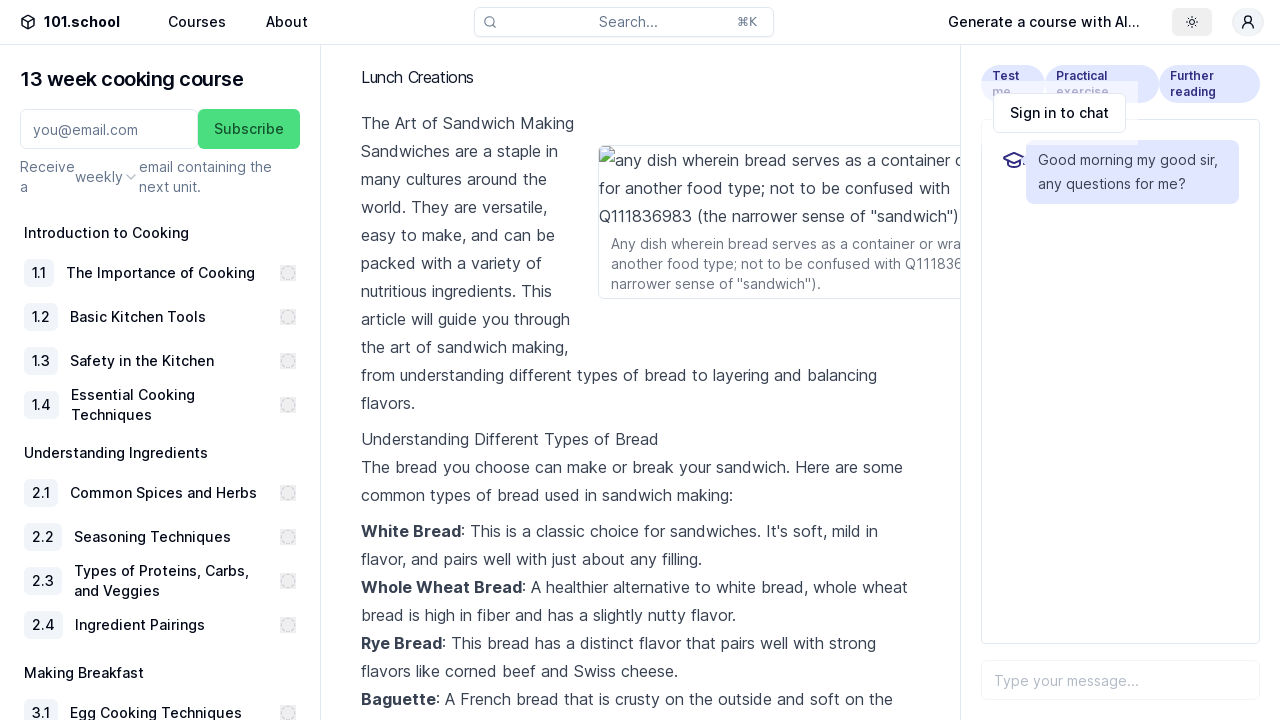

--- FILE ---
content_type: text/html; charset=utf-8
request_url: https://101.school/courses/13-week-cooking-course/modules/4-lunch-creations/units/3-sandwich-artistry
body_size: 19293
content:
<!DOCTYPE html><html lang="en"><head><meta charSet="utf-8"/><meta name="viewport" content="width=device-width, initial-scale=1"/><link rel="stylesheet" href="/_next/static/css/1d6df2f0be3d6679.css" data-precedence="next"/><link rel="preload" as="script" fetchPriority="low" href="/_next/static/chunks/webpack-4fc32cd2abe4a6a7.js"/><script src="/_next/static/chunks/b8667fd1-a672c1b275e8cb3f.js" async=""></script><script src="/_next/static/chunks/341-86f18b69c4bdcd0c.js" async=""></script><script src="/_next/static/chunks/main-app-4fc509e96a928925.js" async=""></script><script src="/_next/static/chunks/859-e264fb339dbd40b2.js" async=""></script><script src="/_next/static/chunks/app/courses/%5BcourseSlug%5D/modules/%5BmoduleSlug%5D/units/%5BunitSlug%5D/loading-3d8874d07a4816c6.js" async=""></script><script src="/_next/static/chunks/852-5af7b6f9937e41ef.js" async=""></script><script src="/_next/static/chunks/735-7874a28014133686.js" async=""></script><script src="/_next/static/chunks/app/layout-089411a794770404.js" async=""></script><script src="/_next/static/chunks/688-2ec203ff3f1c5d5a.js" async=""></script><script src="/_next/static/chunks/352-631bf5b2a2520f15.js" async=""></script><script src="/_next/static/chunks/741-496326eb9de269fa.js" async=""></script><script src="/_next/static/chunks/259-2d503485ea4d1f27.js" async=""></script><script src="/_next/static/chunks/68-d64f48606d094c24.js" async=""></script><script src="/_next/static/chunks/846-e26fdbdc0ed86052.js" async=""></script><script src="/_next/static/chunks/205-e2064a434232d3a0.js" async=""></script><script src="/_next/static/chunks/802-d6c674c1e978949a.js" async=""></script><script src="/_next/static/chunks/app/courses/%5BcourseSlug%5D/modules/%5BmoduleSlug%5D/units/%5BunitSlug%5D/page-86870368382ecae5.js" async=""></script><script src="/_next/static/chunks/629-5b9620a3b237d496.js" async=""></script><script src="/_next/static/chunks/379-90a96512944b96a6.js" async=""></script><script src="/_next/static/chunks/app/courses/%5BcourseSlug%5D/layout-6f425335a90e8500.js" async=""></script><title>Lunch Creations / Sandwich Artistry</title><meta name="description" content="101 cooking course"/><meta property="og:title" content="13 week cooking course - 101.school"/><meta property="og:description" content="101 cooking course"/><meta property="og:image" content="https://upload.wikimedia.org/wikipedia/commons/2/24/Bologna_sandwich.jpg"/><meta property="og:image:alt" content="Any dish wherein bread serves as a container or wrapper for another food type; not to be confused with Q111836983 (the narrower sense of &quot;sandwich&quot;)."/><meta name="twitter:card" content="summary_large_image"/><meta name="twitter:title" content="13 week cooking course - 101.school"/><meta name="twitter:description" content="101 cooking course"/><meta name="twitter:image" content="https://upload.wikimedia.org/wikipedia/commons/2/24/Bologna_sandwich.jpg"/><link rel="icon" href="/favicon.ico" type="image/x-icon" sizes="16x16"/><meta name="next-size-adjust"/><script src="/_next/static/chunks/polyfills-78c92fac7aa8fdd8.js" noModule=""></script></head><body class="__className_aaf875 bg-background font-sans antialiased md:h-screen relative md:flex md:flex-col md:overflow-hidden"><script>!function(){try{var d=document.documentElement,c=d.classList;c.remove('light','dark');var e=localStorage.getItem('theme');if('system'===e||(!e&&true)){var t='(prefers-color-scheme: dark)',m=window.matchMedia(t);if(m.media!==t||m.matches){d.style.colorScheme = 'dark';c.add('dark')}else{d.style.colorScheme = 'light';c.add('light')}}else if(e){c.add(e|| '')}if(e==='light'||e==='dark')d.style.colorScheme=e}catch(e){}}()</script><div class="flex-1 flex flex-col overflow-hidden"><header class="border-b px-2 py-1 bg-gradient-to-b from-background/10 via-background/50 to-background/80 backdrop-blur-xl flex shrink-0"><div class="flex items-center"><a class="flex items-center px-3 py-2 group" href="/"><svg xmlns="http://www.w3.org/2000/svg" width="24" height="24" viewBox="0 0 24 24" fill="none" stroke="currentColor" stroke-width="2" stroke-linecap="round" stroke-linejoin="round" class="lucide lucide-box mr-2 h-4 w-4 group-hover:text-green-500 transition-colors duration-100"><path d="M21 8a2 2 0 0 0-1-1.73l-7-4a2 2 0 0 0-2 0l-7 4A2 2 0 0 0 3 8v8a2 2 0 0 0 1 1.73l7 4a2 2 0 0 0 2 0l7-4A2 2 0 0 0 21 16Z"></path><path d="m3.3 7 8.7 5 8.7-5"></path><path d="M12 22V12"></path></svg><span class="font-bold text-sm">101.school</span></a><div class="flex space-x-4 ml-6 items-center"><a class="inline-flex items-center justify-center rounded-md text-sm font-medium ring-offset-background transition-colors focus-visible:outline-none focus-visible:ring-2 focus-visible:ring-ring focus-visible:ring-offset-2 disabled:pointer-events-none disabled:opacity-50 hover:bg-accent hover:text-accent-foreground px-3 py-1.5 flex-none h-fit" href="/courses">Courses</a><a class="inline-flex items-center justify-center rounded-md text-sm font-medium ring-offset-background transition-colors focus-visible:outline-none focus-visible:ring-2 focus-visible:ring-ring focus-visible:ring-offset-2 disabled:pointer-events-none disabled:opacity-50 hover:bg-accent hover:text-accent-foreground px-3 py-1.5 flex-none h-fit" href="/about">About</a><button class="inline-flex items-center justify-center rounded-md text-sm font-medium ring-offset-background transition-colors focus-visible:outline-none focus-visible:ring-2 focus-visible:ring-ring focus-visible:ring-offset-2 disabled:pointer-events-none disabled:opacity-50 hover:bg-accent hover:text-accent-foreground h-10 px-4 py-2 md:hidden">Search</button></div></div><div class="items-center justify-center hidden md:flex flex-1"><div class="w-full shadow-sm text-muted-foreground hover:bg-accent transition-colors rounded-md border border-input bg-background px-2 py-1 md:w-[200px] lg:w-[300px] flex space-x-2 items-center relative cursor-text justify-center text-sm"><svg xmlns="http://www.w3.org/2000/svg" width="24" height="24" viewBox="0 0 24 24" fill="none" stroke="currentColor" stroke-width="2" stroke-linecap="round" stroke-linejoin="round" class="lucide lucide-search w-3.5 h-3.5 absolute left-2 text-muted-foreground/90"><circle cx="11" cy="11" r="8"></circle><path d="m21 21-4.3-4.3"></path></svg><span>Search...</span><kbd class="inline-flex rounded px-2 font-sans text-xs font-medium uppercase absolute right-2">⌘K</kbd></div></div><div class="flex-1 md:hidden"></div><div class="flex space-x-5 items-center px-2 justify-end"><a class="items-center justify-center rounded-md text-sm font-medium ring-offset-background transition-colors focus-visible:outline-none focus-visible:ring-2 focus-visible:ring-ring focus-visible:ring-offset-2 disabled:pointer-events-none disabled:opacity-50 hover:bg-accent hover:text-accent-foreground hidden md:inline-flex px-3 py-1.5 flex-none h-fit" href="/courses/new">Generate a course with AI...</a><button class="rounded-md text-sm font-medium ring-offset-background transition-colors focus-visible:outline-none focus-visible:ring-2 focus-visible:ring-ring focus-visible:ring-offset-2 disabled:pointer-events-none disabled:opacity-50 hover:bg-accent hover:text-accent-foreground w-10 flex items-center justify-center px-1 py-1 flex-none h-auto relative" type="button" id="radix-:R52vf6ba:" aria-haspopup="menu" aria-expanded="false" data-state="closed"><svg viewBox="0 0 20 20" fill="none" aria-hidden="true" class="h-[1.2rem] w-[1.2rem] stroke-current"><path d="M12.5 10a2.5 2.5 0 1 1-5 0 2.5 2.5 0 0 1 5 0Z"></path><path stroke-linecap="round" d="M10 5.5v-1M13.182 6.818l.707-.707M14.5 10h1M13.182 13.182l.707.707M10 15.5v-1M6.11 13.889l.708-.707M4.5 10h1M6.11 6.111l.708.707"></path></svg><span class="sr-only">Toggle theme</span></button><!--$--><button class="inline-flex items-center justify-center font-medium ring-offset-background transition-colors focus-visible:outline-none focus-visible:ring-2 focus-visible:ring-ring focus-visible:ring-offset-2 disabled:pointer-events-none disabled:opacity-50 hover:bg-accent hover:text-accent-foreground px-4 py-2 relative h-7 w-7 rounded-full mx-2 text-3xs" type="button" id="radix-:R72vf6ba:" aria-haspopup="menu" aria-expanded="false" data-state="closed"><span class="relative flex shrink-0 overflow-hidden rounded-full h-7 w-7"><span class="flex h-full w-full items-center justify-center rounded-full bg-muted"><svg xmlns="http://www.w3.org/2000/svg" width="24" height="24" viewBox="0 0 24 24" fill="none" stroke="currentColor" stroke-width="2" stroke-linecap="round" stroke-linejoin="round" class="lucide lucide-user-round w-4 h-4"><circle cx="12" cy="8" r="5"></circle><path d="M20 21a8 8 0 0 0-16 0"></path></svg></span></span></button><!--/$--></div></header><div class="flex-1 flex flex-col overflow-hidden"><!--$?--><template id="B:0"></template><div class="flex-1 px-5 md:px-10 py-10 gap-5 flex flex-col items-center justify-center"><div aria-valuemax="100" aria-valuemin="0" role="progressbar" data-state="indeterminate" data-max="100" class="relative w-full overflow-hidden rounded-full bg-secondary max-w-sm h-2"><div data-state="indeterminate" data-max="100" class="h-full w-full flex-1 bg-primary transition-all" style="transform:translateX(-90%)"></div></div></div><!--/$--></div></div><div role="region" aria-label="Notifications (F8)" tabindex="-1" style="pointer-events:none"><ol tabindex="-1" class="fixed top-0 z-[100] flex max-h-screen w-full flex-col-reverse p-4 sm:bottom-0 sm:right-0 sm:top-auto sm:flex-col md:max-w-[420px]"></ol></div><script src="/_next/static/chunks/webpack-4fc32cd2abe4a6a7.js" async=""></script><div hidden id="S:0"><template id="P:1"></template></div><script>(self.__next_f=self.__next_f||[]).push([0]);self.__next_f.push([2,null])</script><script>self.__next_f.push([1,"1:HL[\"/_next/static/media/c9a5bc6a7c948fb0-s.p.woff2\",\"font\",{\"crossOrigin\":\"\",\"type\":\"font/woff2\"}]\n2:HL[\"/_next/static/css/1d6df2f0be3d6679.css\",\"style\"]\n3:I[2088,[],\"default\"]\n6:I[5193,[],\"default\"]\na:I[7005,[],\"default\"]\nb:I[7118,[\"859\",\"static/chunks/859-e264fb339dbd40b2.js\",\"322\",\"static/chunks/app/courses/%5BcourseSlug%5D/modules/%5BmoduleSlug%5D/units/%5BunitSlug%5D/loading-3d8874d07a4816c6.js\"],\"CourseUnitSkeleton\"]\nd:I[7077,[\"859\",\"static/chunks/859-e264fb339dbd40b2.js\",\"852\",\"static/chunks/852-5af7b6f9937e41ef.js\",\"735\",\"static/chunks/735-7874a28014133686.js\",\"185\",\"static/chunks/app/layout-089411a794770404.js\"],\"ThemeProvider\"]\ne:I[2819,[\"859\",\"static/chunks/859-e264fb339dbd40b2.js\",\"852\",\"static/chunks/852-5af7b6f9937e41ef.js\",\"735\",\"static/chunks/735-7874a28014133686.js\",\"185\",\"static/chunks/app/layout-089411a794770404.js\"],\"Toaster\"]\nf:I[353,[\"859\",\"static/chunks/859-e264fb339dbd40b2.js\",\"852\",\"static/chunks/852-5af7b6f9937e41ef.js\",\"735\",\"static/chunks/735-7874a28014133686.js\",\"185\",\"static/chunks/app/layout-089411a794770404.js\"],\"Analytics\"]\n11:I[6436,[],\"default\"]\n7:[\"courseSlug\",\"13-week-cooking-course\",\"d\"]\n8:[\"moduleSlug\",\"4-lunch-creations\",\"d\"]\n9:[\"unitSlug\",\"3-sandwich-artistry\",\"d\"]\n12:[]\n0:[[[\"$\",\"link\",\"0\",{\"rel\":\"stylesheet\",\"href\":\"/_next/static/css/1d6df2f0be3d6679.css\",\"precedence\":\"next\",\"crossOrigin\":\"$undefined\"}]],[\"$\",\"$L3\",null,{\"buildId\":\"BH1GQSLvc7ji2dxAp-rtf\",\"assetPrefix\":\"\",\"initialCanonicalUrl\":\"/courses/13-week-cooking-course/modules/4-lunch-creations/units/3-sandwich-artistry\",\"initialTree\":[\"\",{\"children\":[\"courses\",{\"children\":[[\"courseSlug\",\"13-week-cooking-course\",\"d\"],{\"children\":[\"modules\",{\"children\":[[\"moduleSlug\",\"4-lunch-creations\",\"d\"],{\"children\":[\"units\",{\"children\":[[\"unitSlug\",\"3-sandwich-artistry\",\"d\"],{\"children\":[\"__PAGE__?{\\\"courseSlug\\\":\\\"13-week-cooking-course\\\",\\\"moduleSlug\\\":\\\"4-lunch-creations\\\",\\\"unitSlug\\\":\\\"3-sandwich-artistry\\\"}\",{}]}]}]}]}]}]}]},\"$undefined\",\"$undefined\",true],\"initialSeedData\":[\"\",{\"children\":[\"courses\",{\"children\":[[\"courseSlug\",\"13-week-cooking-course\",\"d\"],{\"children\":[\"modules\",{\"children\":[[\"moduleSlug\",\"4-lunch-creations\",\"d\"],{\"children\":[\"units\",{\"children\":[[\"unitSlug\",\"3-sandwich-artistry\",\"d\"],{\"children\":[\"__PAGE__\",{},[[\"$L4\",\"$L5\"],null],null]},[\"$\",\"$L6\",null,{\"parallelRouterKey\":\"children\",\"segmentPath\":[\"children\",\"courses\",\"children\",\"$7\",\"children\",\"modules\",\"children\",\"$8\",\"children\",\"units\",\"children\",\"$9\",\"children\"],\"error\":\"$undefined\",\"errorStyles\":\"$undefined\",\"errorScripts\":\"$undefined\",\"template\":[\"$\",\"$La\",null,{}],\"templateStyles\":\"$undefined\",\"templateScripts\":\"$undefined\",\"notFound\":\"$undefined\",\"notFoundStyles\":\"$undefined\",\"styles\":null}],[[\"$\",\"$Lb\",null,{}],[],[]]]},[\"$\",\"$L6\",null,{\"parallelRouterKey\":\"children\",\"segmentPath\":[\"children\",\"courses\",\"children\",\"$7\",\"children\",\"modules\",\"children\",\"$8\",\"children\",\"units\",\"children\"],\"error\":\"$undefined\",\"errorStyles\":\"$undefined\",\"errorScripts\":\"$undefined\",\"template\":[\"$\",\"$La\",null,{}],\"templateStyles\":\"$undefined\",\"templateScripts\":\"$undefined\",\"notFound\":\"$undefined\",\"notFoundStyles\":\"$undefined\",\"styles\":null}],null]},[\"$\",\"$L6\",null,{\"parallelRouterKey\":\"children\",\"segmentPath\":[\"children\",\"courses\",\"children\",\"$7\",\"children\",\"modules\",\"children\",\"$8\",\"children\"],\"error\":\"$undefined\",\"errorStyles\":\"$undefined\",\"errorScripts\":\"$undefined\",\"template\":[\"$\",\"$La\",null,{}],\"templateStyles\":\"$undefined\",\"templateScripts\":\"$undefined\",\"notFound\":\"$undefined\",\"notFoundStyles\":\"$undefined\",\"styles\":null}],null]},[\"$\",\"$L6\",null,{\"parallelRouterKey\":\"children\",\"segmentPath\":[\"children\",\"courses\",\"children\",\"$7\",\"children\",\"modules\",\"children\"],\"error\":\"$undefined\",\"errorStyles\":\"$undefined\",\"errorScripts\":\"$undefined\",\"template\":[\"$\",\"$La\",null,{}],\"templateStyles\":\"$undefined\",\"templateScripts\":\"$undefined\",\"notFound\":\"$undefined\",\"notFoundStyles\":\"$undefined\",\"styles\":null}],null]},[\"$Lc\",null],null]},[\"$\",\"$L6\",null,{\"parallelRouterKey\":\"children\",\"segmentPath\":[\"children\",\"courses\",\"children\"],\"error\":\"$undefined\",\"errorStyles\":\"$undefined\",\"error"])</script><script>self.__next_f.push([1,"Scripts\":\"$undefined\",\"template\":[\"$\",\"$La\",null,{}],\"templateStyles\":\"$undefined\",\"templateScripts\":\"$undefined\",\"notFound\":\"$undefined\",\"notFoundStyles\":\"$undefined\",\"styles\":null}],null]},[[\"$\",\"html\",null,{\"lang\":\"en\",\"suppressHydrationWarning\":true,\"children\":[\"$\",\"body\",null,{\"className\":\"__className_aaf875 bg-background font-sans antialiased md:h-screen relative md:flex md:flex-col md:overflow-hidden\",\"children\":[[\"$\",\"$Ld\",null,{\"attribute\":\"class\",\"defaultTheme\":\"system\",\"enableSystem\":true,\"children\":[[\"$\",\"$L6\",null,{\"parallelRouterKey\":\"children\",\"segmentPath\":[\"children\"],\"error\":\"$undefined\",\"errorStyles\":\"$undefined\",\"errorScripts\":\"$undefined\",\"template\":[\"$\",\"$La\",null,{}],\"templateStyles\":\"$undefined\",\"templateScripts\":\"$undefined\",\"notFound\":[[\"$\",\"title\",null,{\"children\":\"404: This page could not be found.\"}],[\"$\",\"div\",null,{\"style\":{\"fontFamily\":\"system-ui,\\\"Segoe UI\\\",Roboto,Helvetica,Arial,sans-serif,\\\"Apple Color Emoji\\\",\\\"Segoe UI Emoji\\\"\",\"height\":\"100vh\",\"textAlign\":\"center\",\"display\":\"flex\",\"flexDirection\":\"column\",\"alignItems\":\"center\",\"justifyContent\":\"center\"},\"children\":[\"$\",\"div\",null,{\"children\":[[\"$\",\"style\",null,{\"dangerouslySetInnerHTML\":{\"__html\":\"body{color:#000;background:#fff;margin:0}.next-error-h1{border-right:1px solid rgba(0,0,0,.3)}@media (prefers-color-scheme:dark){body{color:#fff;background:#000}.next-error-h1{border-right:1px solid rgba(255,255,255,.3)}}\"}}],[\"$\",\"h1\",null,{\"className\":\"next-error-h1\",\"style\":{\"display\":\"inline-block\",\"margin\":\"0 20px 0 0\",\"padding\":\"0 23px 0 0\",\"fontSize\":24,\"fontWeight\":500,\"verticalAlign\":\"top\",\"lineHeight\":\"49px\"},\"children\":\"404\"}],[\"$\",\"div\",null,{\"style\":{\"display\":\"inline-block\"},\"children\":[\"$\",\"h2\",null,{\"style\":{\"fontSize\":14,\"fontWeight\":400,\"lineHeight\":\"49px\",\"margin\":0},\"children\":\"This page could not be found.\"}]}]]}]}]],\"notFoundStyles\":[],\"styles\":null}],[\"$\",\"$Le\",null,{}]]}],[\"$\",\"$Lf\",null,{}]]}]}],null],null],\"couldBeIntercepted\":false,\"initialHead\":[false,\"$L10\"],\"globalErrorComponent\":\"$11\",\"missingSlots\":\"$W12\"}]]\n13:I[4688,[\"859\",\"static/chunks/859-e264fb339dbd40b2.js\",\"688\",\"static/chunks/688-2ec203ff3f1c5d5a.js\",\"852\",\"static/chunks/852-5af7b6f9937e41ef.js\",\"352\",\"static/chunks/352-631bf5b2a2520f15.js\",\"741\",\"static/chunks/741-496326eb9de269fa.js\",\"259\",\"static/chunks/259-2d503485ea4d1f27.js\",\"68\",\"static/chunks/68-d64f48606d094c24.js\",\"846\",\"static/chunks/846-e26fdbdc0ed86052.js\",\"205\",\"static/chunks/205-e2064a434232d3a0.js\",\"802\",\"static/chunks/802-d6c674c1e978949a.js\",\"213\",\"static/chunks/app/courses/%5BcourseSlug%5D/modules/%5BmoduleSlug%5D/units/%5BunitSlug%5D/page-86870368382ecae5.js\"],\"default\"]\n14:I[6190,[\"859\",\"static/chunks/859-e264fb339dbd40b2.js\",\"688\",\"static/chunks/688-2ec203ff3f1c5d5a.js\",\"852\",\"static/chunks/852-5af7b6f9937e41ef.js\",\"352\",\"static/chunks/352-631bf5b2a2520f15.js\",\"629\",\"static/chunks/629-5b9620a3b237d496.js\",\"379\",\"static/chunks/379-90a96512944b96a6.js\",\"615\",\"static/chunks/app/courses/%5BcourseSlug%5D/layout-6f425335a90e8500.js\"],\"SearchButton\"]\n15:I[2800,[\"859\",\"static/chunks/859-e264fb339dbd40b2.js\",\"688\",\"static/chunks/688-2ec203ff3f1c5d5a.js\",\"852\",\"static/chunks/852-5af7b6f9937e41ef.js\",\"352\",\"static/chunks/352-631bf5b2a2520f15.js\",\"629\",\"static/chunks/629-5b9620a3b237d496.js\",\"379\",\"static/chunks/379-90a96512944b96a6.js\",\"615\",\"static/chunks/app/courses/%5BcourseSlug%5D/layout-6f425335a90e8500.js\"],\"SearchInput\"]\n16:I[830,[\"859\",\"static/chunks/859-e264fb339dbd40b2.js\",\"688\",\"static/chunks/688-2ec203ff3f1c5d5a.js\",\"852\",\"static/chunks/852-5af7b6f9937e41ef.js\",\"352\",\"static/chunks/352-631bf5b2a2520f15.js\",\"629\",\"static/chunks/629-5b9620a3b237d496.js\",\"379\",\"static/chunks/379-90a96512944b96a6.js\",\"615\",\"static/chunks/app/courses/%5BcourseSlug%5D/layout-6f425335a90e8500.js\"],\"ThemeButton\"]\n17:\"$Sreact.suspense\"\n19:I[544,[\"859\",\"static/chunks/859-e264fb339dbd40b2.js\",\"688\",\"static/chunks/688-2ec203ff3f1c5d5a.js\",\"852\",\"static/chunks/852-5af7b6f9937e41ef.js\",\"352\",\"static/chunks/352-631bf5b2a2520f15.js\",\"629\",\"static/chunks/629-5b9620a3b237d496.js\",\"379\",\"static/chunks/379-90a965"])</script><script>self.__next_f.push([1,"12944b96a6.js\",\"615\",\"static/chunks/app/courses/%5BcourseSlug%5D/layout-6f425335a90e8500.js\"],\"CourseCommandDialog\"]\nc:[\"$\",\"div\",null,{\"className\":\"flex-1 flex flex-col overflow-hidden\",\"children\":[[\"$\",\"header\",null,{\"className\":\"border-b px-2 py-1 bg-gradient-to-b from-background/10 via-background/50 to-background/80 backdrop-blur-xl flex shrink-0\",\"children\":[[\"$\",\"div\",null,{\"className\":\"flex items-center\",\"children\":[[\"$\",\"$L13\",null,{\"href\":\"/\",\"className\":\"flex items-center px-3 py-2 group\",\"children\":[[\"$\",\"svg\",null,{\"xmlns\":\"http://www.w3.org/2000/svg\",\"width\":24,\"height\":24,\"viewBox\":\"0 0 24 24\",\"fill\":\"none\",\"stroke\":\"currentColor\",\"strokeWidth\":2,\"strokeLinecap\":\"round\",\"strokeLinejoin\":\"round\",\"className\":\"lucide lucide-box mr-2 h-4 w-4 group-hover:text-green-500 transition-colors duration-100\",\"children\":[[\"$\",\"path\",\"hh9hay\",{\"d\":\"M21 8a2 2 0 0 0-1-1.73l-7-4a2 2 0 0 0-2 0l-7 4A2 2 0 0 0 3 8v8a2 2 0 0 0 1 1.73l7 4a2 2 0 0 0 2 0l7-4A2 2 0 0 0 21 16Z\"}],[\"$\",\"path\",\"g66t2b\",{\"d\":\"m3.3 7 8.7 5 8.7-5\"}],[\"$\",\"path\",\"d0xqtd\",{\"d\":\"M12 22V12\"}],\"$undefined\"]}],[\"$\",\"span\",null,{\"className\":\"font-bold text-sm\",\"children\":\"101.school\"}]]}],[\"$\",\"div\",null,{\"className\":\"flex space-x-4 ml-6 items-center\",\"children\":[[\"$\",\"$L13\",null,{\"href\":\"/courses\",\"className\":\"inline-flex items-center justify-center rounded-md text-sm font-medium ring-offset-background transition-colors focus-visible:outline-none focus-visible:ring-2 focus-visible:ring-ring focus-visible:ring-offset-2 disabled:pointer-events-none disabled:opacity-50 hover:bg-accent hover:text-accent-foreground px-3 py-1.5 flex-none h-fit\",\"children\":\"Courses\"}],[\"$\",\"$L13\",null,{\"href\":\"/about\",\"className\":\"inline-flex items-center justify-center rounded-md text-sm font-medium ring-offset-background transition-colors focus-visible:outline-none focus-visible:ring-2 focus-visible:ring-ring focus-visible:ring-offset-2 disabled:pointer-events-none disabled:opacity-50 hover:bg-accent hover:text-accent-foreground px-3 py-1.5 flex-none h-fit\",\"children\":\"About\"}],[\"$\",\"$L14\",null,{\"className\":\"md:hidden\"}]]}]]}],[\"$\",\"div\",null,{\"className\":\"items-center justify-center hidden md:flex flex-1\",\"children\":[\"$\",\"$L15\",null,{}]}],[\"$\",\"div\",null,{\"className\":\"flex-1 md:hidden\"}],[\"$\",\"div\",null,{\"className\":\"flex space-x-5 items-center px-2 justify-end\",\"children\":[[\"$\",\"$L13\",null,{\"href\":\"/courses/new\",\"className\":\"items-center justify-center rounded-md text-sm font-medium ring-offset-background transition-colors focus-visible:outline-none focus-visible:ring-2 focus-visible:ring-ring focus-visible:ring-offset-2 disabled:pointer-events-none disabled:opacity-50 hover:bg-accent hover:text-accent-foreground hidden md:inline-flex px-3 py-1.5 flex-none h-fit\",\"children\":\"Generate a course with AI...\"}],[\"$\",\"$L16\",null,{}],[\"$\",\"$17\",null,{\"fallback\":[\"$\",\"div\",null,{\"className\":\"h-7 w-7 rounded-full bg-muted\"}],\"children\":\"$L18\"}]]}],[\"$\",\"$L19\",null,{\"courseId\":\"17900d35-0fc4-4d17-abbc-c6cc39b156b8\"}]]}],[\"$\",\"div\",null,{\"className\":\"flex-1 flex flex-col overflow-hidden\",\"children\":[\"$\",\"$L6\",null,{\"parallelRouterKey\":\"children\",\"segmentPath\":[\"children\",\"courses\",\"children\",\"$7\",\"children\"],\"error\":\"$undefined\",\"errorStyles\":\"$undefined\",\"errorScripts\":\"$undefined\",\"template\":[\"$\",\"$La\",null,{}],\"templateStyles\":\"$undefined\",\"templateScripts\":\"$undefined\",\"notFound\":\"$undefined\",\"notFoundStyles\":\"$undefined\",\"styles\":null}]}]]}]\n1a:I[5873,[\"859\",\"static/chunks/859-e264fb339dbd40b2.js\",\"688\",\"static/chunks/688-2ec203ff3f1c5d5a.js\",\"852\",\"static/chunks/852-5af7b6f9937e41ef.js\",\"352\",\"static/chunks/352-631bf5b2a2520f15.js\",\"629\",\"static/chunks/629-5b9620a3b237d496.js\",\"379\",\"static/chunks/379-90a96512944b96a6.js\",\"615\",\"static/chunks/app/courses/%5BcourseSlug%5D/layout-6f425335a90e8500.js\"],\"UserNavClient\"]\n18:[\"$\",\"$L1a\",null,{\"userId\":null,\"userEmail\":null,\"userName\":null}]\n10:[[\"$\",\"meta\",\"0\",{\"name\":\"viewport\",\"content\":\"width=device-width, initial-scale=1\"}],[\"$\",\"meta\",\"1\",{\"charSet\":\"utf-8\"}],[\"$\",\"title\",\"2\",{\"children\":\"Lunch Creations / Sandwich Artistry\"}],[\"$\",\"met"])</script><script>self.__next_f.push([1,"a\",\"3\",{\"name\":\"description\",\"content\":\"101 cooking course\"}],[\"$\",\"meta\",\"4\",{\"property\":\"og:title\",\"content\":\"13 week cooking course - 101.school\"}],[\"$\",\"meta\",\"5\",{\"property\":\"og:description\",\"content\":\"101 cooking course\"}],[\"$\",\"meta\",\"6\",{\"property\":\"og:image\",\"content\":\"https://upload.wikimedia.org/wikipedia/commons/2/24/Bologna_sandwich.jpg\"}],[\"$\",\"meta\",\"7\",{\"property\":\"og:image:alt\",\"content\":\"Any dish wherein bread serves as a container or wrapper for another food type; not to be confused with Q111836983 (the narrower sense of \\\"sandwich\\\").\"}],[\"$\",\"meta\",\"8\",{\"name\":\"twitter:card\",\"content\":\"summary_large_image\"}],[\"$\",\"meta\",\"9\",{\"name\":\"twitter:title\",\"content\":\"13 week cooking course - 101.school\"}],[\"$\",\"meta\",\"10\",{\"name\":\"twitter:description\",\"content\":\"101 cooking course\"}],[\"$\",\"meta\",\"11\",{\"name\":\"twitter:image\",\"content\":\"https://upload.wikimedia.org/wikipedia/commons/2/24/Bologna_sandwich.jpg\"}],[\"$\",\"link\",\"12\",{\"rel\":\"icon\",\"href\":\"/favicon.ico\",\"type\":\"image/x-icon\",\"sizes\":\"16x16\"}],[\"$\",\"meta\",\"13\",{\"name\":\"next-size-adjust\"}]]\n4:null\n"])</script><script>self.__next_f.push([1,"1b:I[802,[\"859\",\"static/chunks/859-e264fb339dbd40b2.js\",\"688\",\"static/chunks/688-2ec203ff3f1c5d5a.js\",\"852\",\"static/chunks/852-5af7b6f9937e41ef.js\",\"352\",\"static/chunks/352-631bf5b2a2520f15.js\",\"741\",\"static/chunks/741-496326eb9de269fa.js\",\"259\",\"static/chunks/259-2d503485ea4d1f27.js\",\"68\",\"static/chunks/68-d64f48606d094c24.js\",\"846\",\"static/chunks/846-e26fdbdc0ed86052.js\",\"205\",\"static/chunks/205-e2064a434232d3a0.js\",\"802\",\"static/chunks/802-d6c674c1e978949a.js\",\"213\",\"static/chunks/app/courses/%5BcourseSlug%5D/modules/%5BmoduleSlug%5D/units/%5BunitSlug%5D/page-86870368382ecae5.js\"],\"CourseSidebar\"]\n20:I[5290,[\"859\",\"static/chunks/859-e264fb339dbd40b2.js\",\"688\",\"static/chunks/688-2ec203ff3f1c5d5a.js\",\"852\",\"static/chunks/852-5af7b6f9937e41ef.js\",\"352\",\"static/chunks/352-631bf5b2a2520f15.js\",\"741\",\"static/chunks/741-496326eb9de269fa.js\",\"259\",\"static/chunks/259-2d503485ea4d1f27.js\",\"68\",\"static/chunks/68-d64f48606d094c24.js\",\"846\",\"static/chunks/846-e26fdbdc0ed86052.js\",\"205\",\"static/chunks/205-e2064a434232d3a0.js\",\"802\",\"static/chunks/802-d6c674c1e978949a.js\",\"213\",\"static/chunks/app/courses/%5BcourseSlug%5D/modules/%5BmoduleSlug%5D/units/%5BunitSlug%5D/page-86870368382ecae5.js\"],\"UnitAsset\"]\n1c:Ta8b,"])</script><script>self.__next_f.push([1,"# 101 Cooking Course for Adults\n\n- **Course Length**: 13 weeks\n- **Course Format**: Online distance learning\n- **Course Audience**: Adults late in their career looking to develop new cooking skills\n\n## Weekly Modules \u0026 Units\n\n### Week 1 - Introduction to Cooking \n1. The Importance of Cooking\n2. Basic Kitchen Tools\n3. Safety in the Kitchen\n4. Essential Cooking Techniques\n\n### Week 2 - Understanding Ingredients \n1. Common Spices and Herbs\n2. Seasoning Techniques\n3. Types of Proteins, Carbs, and Veggies\n4. Ingredient Pairings\n\n### Week 3 - Making Breakfast \n1. Egg Cooking Techniques\n2. Baking Bread and Pastries\n3. Healthy Smoothies/Juices\n4. Breakfast Around the World\n\n### Week 4 - Lunch Creations \n1. Salad Compositions\n2. Savory Soups\n3. Sandwich Artistry\n4. Quick, Nutritious Lunches\n\n### Week 5 - Dinner Delights \n1. Perfectly Cooked Meat \n2. Vegetable Techniques \n3. Complex Carbohydrate Dishes\n4. Plating and Pairing\n\n### Week 6 - World Cuisine: Asia \n1. Intro to Asian Spices\n2. Asian Noodle Dishes\n3. Asian Rice Dishes\n4. Traditional Asian Desserts\n\n### Week 7 - World Cuisine: Europe \n1. Italian Cooking Basics\n2. French Culinary Techniques\n3. Spanish Cuisine\n4. British Food Traditions\n\n### Week 8 - Desserts \n1. Basic Cake Baking\n2. Pie Making Basics\n3. Making Ice Cream and Sorbets\n4. Chocolate Treats\n\n### Week 9 - Baking and Bread Making\n1. Different Types of Dough\n2. Kneading Techniques\n3. Sourdough Bread\n4. Sweet Pastries\n\n### Week 10 - Vegan and Vegetarian Cooking \n1. Proteins for Vegan/Vegetarian Cooking \n2. Interesting Salads \n3. Hearty Vegan and Vegetarian Meals\n4. Vegan/Vegetarian Desserts\n\n### Week 11 - Gluten Free Cooking \n1. Gluten Free Ingredients \n2. Gluten Free Baking \n3. Gluten Free Meals\n4. Gluten Free Desserts \n\n### Week 12 - Healthy Eating and Nutrition \n1. Understanding Food Labels\n2. Making Healthier Swaps\n3. Balanced Meal Planning\n4. Cooking for Physical Well-being\n\n### Week 13 - Kitchen Finale and Consolidation \n1. Review of Techniques\n2. The Food and Wine Pairing\n3. The Perfect Dinner Party\n4. Course Reflection\n\n## Recommended Reading List\n1. \"Mastering the Art of French Cooking\" by Julia Child\n2. \"Joy Of Cooking\" by Irma S. Rombauer, Marion Rombauer Becker, and Ethan Becker\n3. \"Knife Skills Illustrated: A User's Manual\" by Peter Hertzmann\n4. \"On Food and Cooking: The Science and Lore of the Kitchen\" by Harold McGee\n5. \"How to Cook Everything\" by Mark Bittman\n6. \"Bread: A Baker's Book of Techniques and Recipes\" by Jeffrey Hamelman\n7. \"Veganomicon: The Ultimate Vegan Cookbook\" by Isa Chandra Moskowitz and Terry Hope Romero\n8. \"The Gluten Free Bible\" by Jax Peters Lowell\n9. \"In Defense of Food: An Eater's Manifesto\" by Michael Pollan1d:[[\"b4a88702-aea4-4f9a-9252-5f17846d7a0f\",{\"id\":\"b4a88702-aea4-4f9a-9252-5f17846d7a0f\",\"number\":1,\"title\":\"Introduction to Cooking\",\"units\":[{\"id\":\"a08d8b85-77cb-4942-a98a-5e1617d59596\",\"number\":1,\"title\":\"The Importance of Cooking\"},{\"id\":\"19fd7090-147c-4474-bcfb-d6a05b762d1a\",\"number\":2,\"title\":\"Basic Kitchen Tools\"},{\"id\":\"08486031-6693-4940-acb7-f4bd23d8fe03\",\"number\":3,\"title\":\"Safety in the Kitchen\"},{\"id\":\"57670998-4fc6-42bb-89ae-c61145459a06\",\"number\":4,\"title\":\"Essential Cooking Techniques\"}]}],[\"eac34195-f32f-416a-9f51-9a617d4800ec\",{\"id\":\"eac34195-f32f-416a-9f51-9a617d4800ec\",\"number\":2,\"title\":\"Understanding Ingredients\",\"units\":[{\"id\":\"0fbbd888-2f96-4d6c-889c-5f0cd7548676\",\"number\":1,\"title\":\"Common Spices and Herbs\"},{\"id\":\"1ef6488c-7e3c-49a4-b7fb-cfbf888b13eb\",\"number\":2,\"title\":\"Seasoning Techniques\"},{\"id\":\"24af5386-2684-47a0-87e8-193dea55a5a9\",\"number\":3,\"title\":\"Types of Proteins, Carbs, and Veggies\"},{\"id\":\"e31fd8b8-c30b-482c-ab99-032c3ea3a8e8\",\"number\":4,\"title\":\"Ingredient Pairings\"}]}],[\"b60abab0-67e7-457a-97ca-2b284a9be6bd\",{\"id\":\"b60abab0-67e7-457a-97ca-2b284a9be6bd\",\"number\":3,\"title\":\"Making Breakfast\",\"units\":[{\"id\":\"2ba4426e-9736-4e06-9db9-bd66feee0269\",\"number\":1,\"title\":\"Egg Cooking Techniques\"},{\"id\":\"90a69115-3565-4936-a307-396c72438692\",\"number\":2,\"title\":\"Baking Bread and Pastries\"},{\"id\":\"2cbe6df5-e553-40a8-b9a1-28668e3f3c8e\",\"number\":3,"])</script><script>self.__next_f.push([1,"\"title\":\"Healthy Smoothies/Juices\"},{\"id\":\"0d38df72-9032-427f-9bae-76073a8f7395\",\"number\":4,\"title\":\"Breakfast Around the World\"}]}],[\"11983a23-06a0-4fe7-92fb-20c9fe9283d4\",{\"id\":\"11983a23-06a0-4fe7-92fb-20c9fe9283d4\",\"number\":4,\"title\":\"Lunch Creations\",\"units\":[{\"id\":\"cd92243d-3380-416c-a047-e314d71fe4f0\",\"number\":1,\"title\":\"Salad Compositions\"},{\"id\":\"15877617-2cae-45f4-865a-05c585fc0387\",\"number\":2,\"title\":\"Savory Soups\"},{\"id\":\"26fc2b18-4561-4122-be7f-44ac95c9ddcd\",\"number\":3,\"title\":\"Sandwich Artistry\"},{\"id\":\"450c4cb6-5ac0-4b31-8834-8ca5129650c7\",\"number\":4,\"title\":\"Quick, Nutritious Lunches\"}]}],[\"ac040494-69d9-457f-933c-26f460b18a7e\",{\"id\":\"ac040494-69d9-457f-933c-26f460b18a7e\",\"number\":5,\"title\":\"Dinner Delights\",\"units\":[{\"id\":\"cc55d71b-3979-4d43-97e6-f7843eab1ba2\",\"number\":1,\"title\":\"Perfectly Cooked Meat\"},{\"id\":\"ff9a91ef-8b33-42e9-afee-cc78dff35bc6\",\"number\":2,\"title\":\"Vegetable Techniques\"},{\"id\":\"37f8170c-3a3b-415c-8f1a-a3dbbbefcfb4\",\"number\":3,\"title\":\"Complex Carbohydrate Dishes\"},{\"id\":\"1ac7e499-90d4-477c-be79-9754ff85d365\",\"number\":4,\"title\":\"Plating and Pairing\"}]}],[\"6bfb949d-db71-490c-8740-0ee552b9fd8e\",{\"id\":\"6bfb949d-db71-490c-8740-0ee552b9fd8e\",\"number\":6,\"title\":\"World Cuisine: Asia\",\"units\":[{\"id\":\"55e4c29c-6cc8-47c8-a4a0-5d25ddebb89f\",\"number\":1,\"title\":\"Intro to Asian Spices\"},{\"id\":\"39a19794-4bc1-487a-a021-32ef4a525f99\",\"number\":2,\"title\":\"Asian Noodle Dishes\"},{\"id\":\"ebfc1454-deb3-4bc4-9afe-fd378f8d47b7\",\"number\":3,\"title\":\"Asian Rice Dishes\"},{\"id\":\"2d9b707e-91bb-40f0-bd51-45a74d1cf54b\",\"number\":4,\"title\":\"Traditional Asian Desserts\"}]}],[\"033396cf-0366-4343-8266-947019ce980a\",{\"id\":\"033396cf-0366-4343-8266-947019ce980a\",\"number\":7,\"title\":\"World Cuisine: Europe\",\"units\":[{\"id\":\"a1b889b7-dcb9-46d0-92ed-e44bbb263bfb\",\"number\":1,\"title\":\"Italian Cooking Basics\"},{\"id\":\"cd85671f-f09b-46be-9942-148353914e9c\",\"number\":2,\"title\":\"French Culinary Techniques\"},{\"id\":\"48731873-3538-4ad2-94a5-1850413acf4d\",\"number\":3,\"title\":\"Spanish Cuisine\"},{\"id\":\"afc81183-9357-47a7-86a9-99020b7e9bf3\",\"number\":4,\"title\":\"British Food Traditions\"}]}],[\"9e7bb9e0-374a-4ccf-a3b4-54abfc0259bd\",{\"id\":\"9e7bb9e0-374a-4ccf-a3b4-54abfc0259bd\",\"number\":8,\"title\":\"Desserts\",\"units\":[{\"id\":\"6e949cf8-3136-495b-aa64-91d4047cfa2e\",\"number\":1,\"title\":\"Basic Cake Baking\"},{\"id\":\"1d894521-cbc3-4e92-97bc-da06a54aba05\",\"number\":2,\"title\":\"Pie Making Basics\"},{\"id\":\"73f7c80a-b003-4cb3-9ba1-a0e87680d29d\",\"number\":3,\"title\":\"Making Ice Cream and Sorbets\"},{\"id\":\"9d2a006f-06c3-4a9a-ba21-2c5fe94f3c78\",\"number\":4,\"title\":\"Chocolate Treats\"}]}],[\"e07284b9-adc8-4908-8f1d-fbb1e8b89360\",{\"id\":\"e07284b9-adc8-4908-8f1d-fbb1e8b89360\",\"number\":9,\"title\":\"Baking and Bread Making\",\"units\":[{\"id\":\"f8c23ef3-b099-4a67-8a24-95d658180334\",\"number\":1,\"title\":\"Different Types of Dough\"},{\"id\":\"13326ebc-e081-4152-84dc-c842c3b9d1ad\",\"number\":2,\"title\":\"Kneading Techniques\"},{\"id\":\"a18c0f50-925b-41d4-9e35-9d0d6449ee23\",\"number\":3,\"title\":\"Sourdough Bread\"},{\"id\":\"d3d4a42a-eea6-4e0a-a3d5-75cb96129df5\",\"number\":4,\"title\":\"Sweet Pastries\"}]}],[\"43f1b2e3-9911-4e3d-9b34-7cdc5b128568\",{\"id\":\"43f1b2e3-9911-4e3d-9b34-7cdc5b128568\",\"number\":10,\"title\":\"Vegan and Vegetarian Cooking\",\"units\":[{\"id\":\"1972f196-2c1a-4373-bfe8-4401c5eb4a99\",\"number\":1,\"title\":\"Proteins for Vegan/Vegetarian Cooking\"},{\"id\":\"7004c070-32ad-45bf-b0be-818b0f831ff8\",\"number\":2,\"title\":\"Interesting Salads\"},{\"id\":\"0e9b9f3f-ec6c-4648-8ea7-95eefbc0b53e\",\"number\":3,\"title\":\"Hearty Vegan and Vegetarian Meals\"},{\"id\":\"44e0d3a6-4c97-4627-8c6a-79a2da4eef68\",\"number\":4,\"title\":\"Vegan/Vegetarian Desserts\"}]}],[\"3701b519-c9b9-4c5a-8a97-397da9745ac0\",{\"id\":\"3701b519-c9b9-4c5a-8a97-397da9745ac0\",\"number\":11,\"title\":\"Gluten Free Cooking\",\"units\":[{\"id\":\"345f4af2-3d51-4089-8f7d-d302ccf5ec10\",\"number\":1,\"title\":\"Gluten Free Ingredients\"},{\"id\":\"6b72039e-2cd3-4476-b17e-653e97f94fc1\",\"number\":2,\"title\":\"Gluten Free Baking\"},{\"id\":\"87cde547-25f1-481d-b320-f8c7d86ef8f7\",\"number\":3,\"title\":\"Gluten Free Meals\"},{\"id\":\"a2ce8702-e1bd-4d54-b476-8e90db729228\",\"number\":4,\"title\":\"Gluten Free Desserts\"}]}],[\"9248422e-38e4-"])</script><script>self.__next_f.push([1,"4102-b705-97f4ae13af7a\",{\"id\":\"9248422e-38e4-4102-b705-97f4ae13af7a\",\"number\":12,\"title\":\"Healthy Eating and Nutrition\",\"units\":[{\"id\":\"4b97e4a0-8437-42b5-b8ce-8e72f21a4d27\",\"number\":1,\"title\":\"Understanding Food Labels\"},{\"id\":\"855df099-af73-4c0e-b58b-fd9f0369f314\",\"number\":2,\"title\":\"Making Healthier Swaps\"},{\"id\":\"9dc40393-ad12-46d8-a36b-5496c213ee49\",\"number\":3,\"title\":\"Balanced Meal Planning\"},{\"id\":\"245dac2f-39ac-46fd-b1cc-bc803c668d3e\",\"number\":4,\"title\":\"Cooking for Physical Well-being\"}]}],[\"f67c4419-e246-44e6-8e52-5d136ebdd776\",{\"id\":\"f67c4419-e246-44e6-8e52-5d136ebdd776\",\"number\":13,\"title\":\"Kitchen Finale and Consolidation\",\"units\":[{\"id\":\"4c9d74d9-a41e-4079-a304-13d46a69f7e7\",\"number\":1,\"title\":\"Review of Techniques\"},{\"id\":\"5544db22-e321-4129-81e9-606e532645cd\",\"number\":2,\"title\":\"The Food and Wine Pairing\"},{\"id\":\"4696f052-7f15-4805-aa81-18e16464661d\",\"number\":3,\"title\":\"The Perfect Dinner Party\"},{\"id\":\"5a3b1824-9d89-492f-b38b-91d36c9b113c\",\"number\":4,\"title\":\"Course Reflection\"}]}]]\n5:[\"$\",\"div\",null,{\"className\":\"md:flex-1 md:overflow-hidden md:flex\",\"children\":[[\"$\",\"$17\",null,{\"fallback\":[\"$\",\"$L1b\",null,{\"course\":{\"id\":\"17900d35-0fc4-4d17-abbc-c6cc39b156b8\",\"title\":\"13 week cooking course\",\"description\":\"101 cooking course\",\"slug\":\"13-week-cooking-course\",\"content\":\"$1c\",\"parsedContent\":{\"modules\":[{\"week\":1,\"title\":\"Introduction to Cooking\",\"units\":[{\"title\":\"The Importance of Cooking\",\"number\":1},{\"title\":\"Basic Kitchen Tools\",\"number\":2},{\"title\":\"Safety in the Kitchen\",\"number\":3},{\"title\":\"Essential Cooking Techniques\",\"number\":4}]},{\"week\":2,\"title\":\"Understanding Ingredients\",\"units\":[{\"title\":\"Common Spices and Herbs\",\"number\":1},{\"title\":\"Seasoning Techniques\",\"number\":2},{\"title\":\"Types of Proteins, Carbs, and Veggies\",\"number\":3},{\"title\":\"Ingredient Pairings\",\"number\":4}]},{\"week\":3,\"title\":\"Making Breakfast\",\"units\":[{\"title\":\"Egg Cooking Techniques\",\"number\":1},{\"title\":\"Baking Bread and Pastries\",\"number\":2},{\"title\":\"Healthy Smoothies/Juices\",\"number\":3},{\"title\":\"Breakfast Around the World\",\"number\":4}]},{\"week\":4,\"title\":\"Lunch Creations\",\"units\":[{\"title\":\"Salad Compositions\",\"number\":1},{\"title\":\"Savory Soups\",\"number\":2},{\"title\":\"Sandwich Artistry\",\"number\":3},{\"title\":\"Quick, Nutritious Lunches\",\"number\":4}]},{\"week\":5,\"title\":\"Dinner Delights\",\"units\":[{\"title\":\"Perfectly Cooked Meat\",\"number\":1},{\"title\":\"Vegetable Techniques\",\"number\":2},{\"title\":\"Complex Carbohydrate Dishes\",\"number\":3},{\"title\":\"Plating and Pairing\",\"number\":4}]},{\"week\":6,\"title\":\"World Cuisine: Asia\",\"units\":[{\"title\":\"Intro to Asian Spices\",\"number\":1},{\"title\":\"Asian Noodle Dishes\",\"number\":2},{\"title\":\"Asian Rice Dishes\",\"number\":3},{\"title\":\"Traditional Asian Desserts\",\"number\":4}]},{\"week\":7,\"title\":\"World Cuisine: Europe\",\"units\":[{\"title\":\"Italian Cooking Basics\",\"number\":1},{\"title\":\"French Culinary Techniques\",\"number\":2},{\"title\":\"Spanish Cuisine\",\"number\":3},{\"title\":\"British Food Traditions\",\"number\":4}]},{\"week\":8,\"title\":\"Desserts\",\"units\":[{\"title\":\"Basic Cake Baking\",\"number\":1},{\"title\":\"Pie Making Basics\",\"number\":2},{\"title\":\"Making Ice Cream and Sorbets\",\"number\":3},{\"title\":\"Chocolate Treats\",\"number\":4}]},{\"week\":9,\"title\":\"Baking and Bread Making\",\"units\":[{\"title\":\"Different Types of Dough\",\"number\":1},{\"title\":\"Kneading Techniques\",\"number\":2},{\"title\":\"Sourdough Bread\",\"number\":3},{\"title\":\"Sweet Pastries\",\"number\":4}]},{\"week\":10,\"title\":\"Vegan and Vegetarian Cooking\",\"units\":[{\"title\":\"Proteins for Vegan/Vegetarian Cooking\",\"number\":1},{\"title\":\"Interesting Salads\",\"number\":2},{\"title\":\"Hearty Vegan and Vegetarian Meals\",\"number\":3},{\"title\":\"Vegan/Vegetarian Desserts\",\"number\":4}]},{\"week\":11,\"title\":\"Gluten Free Cooking\",\"units\":[{\"title\":\"Gluten Free Ingredients\",\"number\":1},{\"title\":\"Gluten Free Baking\",\"number\":2},{\"title\":\"Gluten Free Meals\",\"number\":3},{\"title\":\"Gluten Free Desserts\",\"number\":4}]},{\"week\":12,\"title\":\"Healthy Eating and Nutrition\",\"units\":[{\"title\":\"Understanding Food Labels\",\"number\":1},{\"title\":\"Making Healthier Swaps\",\"number\":2},{\"title\":\"Balanced Me"])</script><script>self.__next_f.push([1,"al Planning\",\"number\":3},{\"title\":\"Cooking for Physical Well-being\",\"number\":4}]},{\"week\":13,\"title\":\"Kitchen Finale and Consolidation\",\"units\":[{\"title\":\"Review of Techniques\",\"number\":1},{\"title\":\"The Food and Wine Pairing\",\"number\":2},{\"title\":\"The Perfect Dinner Party\",\"number\":3},{\"title\":\"Course Reflection\",\"number\":4}]}],\"outline\":\"This 13-week course is designed to teach adults late in their career how to develop new cooking skills. The course is delivered online and covers a wide range of topics, from basic kitchen tools and safety to understanding ingredients, making breakfast, lunch, and dinner, exploring world cuisines, baking, vegan and vegetarian cooking, gluten-free cooking, healthy eating and nutrition, and finally, a kitchen finale and consolidation.\",\"headline\":\"Learn to cook like a pro with our 101 Cooking Course for Adults\",\"targeting\":\"Adults late in their career looking to develop new cooking skills\",\"recommendedReading\":[{\"title\":\"Mastering the Art of French Cooking by Julia Child\"},{\"title\":\"Joy Of Cooking by Irma S. Rombauer, Marion Rombauer Becker, and Ethan Becker\"},{\"title\":\"Knife Skills Illustrated: A User's Manual by Peter Hertzmann\"},{\"title\":\"On Food and Cooking: The Science and Lore of the Kitchen by Harold McGee\"},{\"title\":\"How to Cook Everything by Mark Bittman\"},{\"title\":\"Bread: A Baker's Book of Techniques and Recipes by Jeffrey Hamelman\"},{\"title\":\"Veganomicon: The Ultimate Vegan Cookbook by Isa Chandra Moskowitz and Terry Hope Romero\"},{\"title\":\"The Gluten Free Bible by Jax Peters Lowell\"},{\"title\":\"In Defense of Food: An Eater's Manifesto by Michael Pollan\"}]},\"createdAt\":\"$D2023-08-03T16:36:03.248Z\",\"updatedAt\":\"$D2023-08-09T03:38:47.640Z\",\"cipCode\":\"12.0500\",\"cipTitle\":\"Cooking and Related Culinary Arts, General\",\"generatedAt\":\"$D2023-08-03T12:44:15.866Z\",\"ownerId\":\"8b468006-d8b6-4f9a-b349-8cb862a28cd8\",\"featuredAt\":\"$D2023-08-04T14:26:32.388Z\",\"ddcCode\":\"641.5\",\"ddcTitle\":\"Cooking\",\"language\":null,\"targeting\":null,\"weekCount\":null,\"deletedAt\":null,\"stripePaymentIntentId\":null},\"courseUnits\":\"$Q1d\",\"className\":\"md:w-1/4 md:min-w-[300px] md:max-w-[400px] md:flex-none\"}],\"children\":\"$L1e\"}],[\"$\",\"div\",null,{\"className\":\"md:flex-1 md:border-l flex\",\"children\":[\"$\",\"div\",null,{\"className\":\"flex-1 flex\",\"children\":[[\"$\",\"div\",null,{\"className\":\"px-5 md:px-10 py-5 relative flex-1 overflow-auto\",\"children\":[[\"$\",\"$17\",null,{\"children\":\"$L1f\"}],[\"$\",\"h3\",null,{\"className\":\"text-base tracking-tight pb-5 text-accent-foreground\",\"children\":\"Lunch Creations\"}],[\"$\",\"div\",null,{\"className\":\"prose break-words dark:prose-invert prose-p:leading-relaxed prose-pre:p-0\",\"children\":[[[\"$\",\"h1\",null,{\"children\":[\"The Art of Sandwich Making\"]}],[\"$\",\"$L20\",null,{\"image\":{\"source\":\"https://upload.wikimedia.org/wikipedia/commons/2/24/Bologna_sandwich.jpg\",\"description\":\"any dish wherein bread serves as a container or wrapper for another food type; not to be confused with Q111836983 (the narrower sense of \\\"sandwich\\\")\"},\"className\":\"md:float-right md:mt-2 md:-mr-32 md:ml-5 md:mb-10 my-8\"}]],\"\\n\",[\"$\",\"p\",null,{\"className\":\"mb-2 last:mb-0\",\"children\":[\"Sandwiches are a staple in many cultures around the world. They are versatile, easy to make, and can be packed with a variety of nutritious ingredients. This article will guide you through the art of sandwich making, from understanding different types of bread to layering and balancing flavors.\"]}],\"\\n\",[\"$\",\"h2\",\"4\",{\"children\":[\"Understanding Different Types of Bread\"]}],\"\\n\",[\"$\",\"p\",null,{\"className\":\"mb-2 last:mb-0\",\"children\":[\"The bread you choose can make or break your sandwich. Here are some common types of bread used in sandwich making:\"]}],\"\\n\",[\"$\",\"ul\",\"8\",{\"children\":[\"\\n\",[\"$\",\"li\",\"1\",{\"children\":[[\"$\",\"strong\",\"0\",{\"children\":[\"White Bread\"]}],\": This is a classic choice for sandwiches. It's soft, mild in flavor, and pairs well with just about any filling.\"]}],\"\\n\",[\"$\",\"li\",\"3\",{\"children\":[[\"$\",\"strong\",\"0\",{\"children\":[\"Whole Wheat Bread\"]}],\": A healthier alternative to white bread, whole wheat bread is high in fiber and has a slightly"])</script><script>self.__next_f.push([1," nutty flavor.\"]}],\"\\n\",[\"$\",\"li\",\"5\",{\"children\":[[\"$\",\"strong\",\"0\",{\"children\":[\"Rye Bread\"]}],\": This bread has a distinct flavor that pairs well with strong flavors like corned beef and Swiss cheese.\"]}],\"\\n\",[\"$\",\"li\",\"7\",{\"children\":[[\"$\",\"strong\",\"0\",{\"children\":[\"Baguette\"]}],\": A French bread that is crusty on the outside and soft on the inside. It's perfect for subs or banh mi sandwiches.\"]}],\"\\n\",[\"$\",\"li\",\"9\",{\"children\":[[\"$\",\"strong\",\"0\",{\"children\":[\"Ciabatta\"]}],\": An Italian bread that's great for paninis due to its firm crust and soft, airy interior.\"]}],\"\\n\"]}],\"\\n\",[\"$\",\"h2\",\"10\",{\"children\":[\"Techniques for Layering and Balancing Flavors\"]}],\"\\n\",[\"$\",\"p\",null,{\"className\":\"mb-2 last:mb-0\",\"children\":[\"A well-made sandwich is all about balance. Here are some tips for layering and balancing flavors:\"]}],\"\\n\",[\"$\",\"ul\",\"14\",{\"children\":[\"\\n\",[\"$\",\"li\",\"1\",{\"children\":[[\"$\",\"strong\",\"0\",{\"children\":[\"Spread\"]}],\": Start with a spread on each slice of bread to add flavor and prevent the bread from getting soggy. This could be mayonnaise, mustard, hummus, or a flavored aioli.\"]}],\"\\n\",[\"$\",\"li\",\"3\",{\"children\":[[\"$\",\"strong\",\"0\",{\"children\":[\"Protein\"]}],\": Next, add your protein. This could be deli meats, chicken, tuna, or a vegetarian option like tofu or tempeh.\"]}],\"\\n\",[\"$\",\"li\",\"5\",{\"children\":[[\"$\",\"strong\",\"0\",{\"children\":[\"Cheese\"]}],\": If you're using cheese, add it on top of the protein. This helps the cheese melt if you're toasting or grilling the sandwich.\"]}],\"\\n\",[\"$\",\"li\",\"7\",{\"children\":[[\"$\",\"strong\",\"0\",{\"children\":[\"Vegetables\"]}],\": Add your veggies next. Lettuce, tomato, cucumber, and pickles are classic choices, but don't be afraid to get creative.\"]}],\"\\n\",[\"$\",\"li\",\"9\",{\"children\":[[\"$\",\"strong\",\"0\",{\"children\":[\"Extras\"]}],\": Finally, add any extras like bacon, avocado, or a fried egg.\"]}],\"\\n\"]}],\"\\n\",[\"$\",\"p\",null,{\"className\":\"mb-2 last:mb-0\",\"children\":[\"Remember, balance is key. You don't want any one ingredient to overpower the others.\"]}],\"\\n\",[\"$\",\"h2\",\"18\",{\"children\":[\"Exploring a Variety of Fillings\"]}],\"\\n\",[\"$\",\"p\",null,{\"className\":\"mb-2 last:mb-0\",\"children\":[\"The possibilities for sandwich fillings are endless. Here are a few ideas to get you started:\"]}],\"\\n\",[\"$\",\"ul\",\"22\",{\"children\":[\"\\n\",[\"$\",\"li\",\"1\",{\"children\":[[\"$\",\"strong\",\"0\",{\"children\":[\"Classic BLT\"]}],\": Bacon, lettuce, and tomato on toasted white bread.\"]}],\"\\n\",[\"$\",\"li\",\"3\",{\"children\":[[\"$\",\"strong\",\"0\",{\"children\":[\"Chicken Caesar Wrap\"]}],\": Grilled chicken, romaine lettuce, parmesan cheese, and Caesar dressing wrapped in a tortilla.\"]}],\"\\n\",[\"$\",\"li\",\"5\",{\"children\":[[\"$\",\"strong\",\"0\",{\"children\":[\"Veggie Delight\"]}],\": Hummus, cucumber, bell peppers, lettuce, and avocado on whole wheat bread.\"]}],\"\\n\",[\"$\",\"li\",\"7\",{\"children\":[[\"$\",\"strong\",\"0\",{\"children\":[\"Italian Sub\"]}],\": Salami, ham, provolone cheese, lettuce, tomato, and Italian dressing on a baguette.\"]}],\"\\n\"]}],\"\\n\",[\"$\",\"h2\",\"24\",{\"children\":[\"Making a Variety of Classic and Gourmet Sandwiches\"]}],\"\\n\",[\"$\",\"p\",null,{\"className\":\"mb-2 last:mb-0\",\"children\":[\"Now that you understand the basics, it's time to get creative. Try making a variety of classic and gourmet sandwiches. Experiment with different breads, fillings, and flavors. Remember, the best sandwich is one that you enjoy!\"]}]]}],[\"$\",\"$17\",null,{\"children\":[\"$\",\"footer\",null,{\"className\":\"rounded-lg border bg-card text-card-foreground shadow-sm my-10 p-5 flex gap-5 items-center\",\"children\":[\"$L21\",[\"$\",\"div\",null,{\"className\":\"flex-1\"}],\"$L22\"]}]}]]}],[\"$\",\"div\",null,{\"className\":\"border-l border-accent-border flex-none w-1/3 max-w-[600px] flex-col hidden md:flex\",\"children\":[\"$\",\"$17\",null,{\"children\":\"$L23\"}]}]]}]}]]}]\n"])</script><script>self.__next_f.push([1,"24:I[9335,[\"859\",\"static/chunks/859-e264fb339dbd40b2.js\",\"688\",\"static/chunks/688-2ec203ff3f1c5d5a.js\",\"852\",\"static/chunks/852-5af7b6f9937e41ef.js\",\"352\",\"static/chunks/352-631bf5b2a2520f15.js\",\"741\",\"static/chunks/741-496326eb9de269fa.js\",\"259\",\"static/chunks/259-2d503485ea4d1f27.js\",\"68\",\"static/chunks/68-d64f48606d094c24.js\",\"846\",\"static/chunks/846-e26fdbdc0ed86052.js\",\"205\",\"static/chunks/205-e2064a434232d3a0.js\",\"802\",\"static/chunks/802-d6c674c1e978949a.js\",\"213\",\"static/chunks/app/courses/%5BcourseSlug%5D/modules/%5BmoduleSlug%5D/units/%5BunitSlug%5D/page-86870368382ecae5.js\"],\"CompleteButtonClient\"]\n1f:null\n21:[\"$\",\"$L24\",null,{\"unitId\":\"26fc2b18-4561-4122-be7f-44ac95c9ddcd\",\"isCompleted\":false,\"isAuthenticated\":false}]\n26:Ta8b,"])</script><script>self.__next_f.push([1,"# 101 Cooking Course for Adults\n\n- **Course Length**: 13 weeks\n- **Course Format**: Online distance learning\n- **Course Audience**: Adults late in their career looking to develop new cooking skills\n\n## Weekly Modules \u0026 Units\n\n### Week 1 - Introduction to Cooking \n1. The Importance of Cooking\n2. Basic Kitchen Tools\n3. Safety in the Kitchen\n4. Essential Cooking Techniques\n\n### Week 2 - Understanding Ingredients \n1. Common Spices and Herbs\n2. Seasoning Techniques\n3. Types of Proteins, Carbs, and Veggies\n4. Ingredient Pairings\n\n### Week 3 - Making Breakfast \n1. Egg Cooking Techniques\n2. Baking Bread and Pastries\n3. Healthy Smoothies/Juices\n4. Breakfast Around the World\n\n### Week 4 - Lunch Creations \n1. Salad Compositions\n2. Savory Soups\n3. Sandwich Artistry\n4. Quick, Nutritious Lunches\n\n### Week 5 - Dinner Delights \n1. Perfectly Cooked Meat \n2. Vegetable Techniques \n3. Complex Carbohydrate Dishes\n4. Plating and Pairing\n\n### Week 6 - World Cuisine: Asia \n1. Intro to Asian Spices\n2. Asian Noodle Dishes\n3. Asian Rice Dishes\n4. Traditional Asian Desserts\n\n### Week 7 - World Cuisine: Europe \n1. Italian Cooking Basics\n2. French Culinary Techniques\n3. Spanish Cuisine\n4. British Food Traditions\n\n### Week 8 - Desserts \n1. Basic Cake Baking\n2. Pie Making Basics\n3. Making Ice Cream and Sorbets\n4. Chocolate Treats\n\n### Week 9 - Baking and Bread Making\n1. Different Types of Dough\n2. Kneading Techniques\n3. Sourdough Bread\n4. Sweet Pastries\n\n### Week 10 - Vegan and Vegetarian Cooking \n1. Proteins for Vegan/Vegetarian Cooking \n2. Interesting Salads \n3. Hearty Vegan and Vegetarian Meals\n4. Vegan/Vegetarian Desserts\n\n### Week 11 - Gluten Free Cooking \n1. Gluten Free Ingredients \n2. Gluten Free Baking \n3. Gluten Free Meals\n4. Gluten Free Desserts \n\n### Week 12 - Healthy Eating and Nutrition \n1. Understanding Food Labels\n2. Making Healthier Swaps\n3. Balanced Meal Planning\n4. Cooking for Physical Well-being\n\n### Week 13 - Kitchen Finale and Consolidation \n1. Review of Techniques\n2. The Food and Wine Pairing\n3. The Perfect Dinner Party\n4. Course Reflection\n\n## Recommended Reading List\n1. \"Mastering the Art of French Cooking\" by Julia Child\n2. \"Joy Of Cooking\" by Irma S. Rombauer, Marion Rombauer Becker, and Ethan Becker\n3. \"Knife Skills Illustrated: A User's Manual\" by Peter Hertzmann\n4. \"On Food and Cooking: The Science and Lore of the Kitchen\" by Harold McGee\n5. \"How to Cook Everything\" by Mark Bittman\n6. \"Bread: A Baker's Book of Techniques and Recipes\" by Jeffrey Hamelman\n7. \"Veganomicon: The Ultimate Vegan Cookbook\" by Isa Chandra Moskowitz and Terry Hope Romero\n8. \"The Gluten Free Bible\" by Jax Peters Lowell\n9. \"In Defense of Food: An Eater's Manifesto\" by Michael Pollan2b:{\"title\":\"The Importance of Cooking\",\"number\":1}\n2c:{\"title\":\"Basic Kitchen Tools\",\"number\":2}\n2d:{\"title\":\"Safety in the Kitchen\",\"number\":3}\n2e:{\"title\":\"Essential Cooking Techniques\",\"number\":4}\n2a:[\"$2b\",\"$2c\",\"$2d\",\"$2e\"]\n29:{\"week\":1,\"title\":\"Introduction to Cooking\",\"units\":\"$2a\"}\n31:{\"title\":\"Common Spices and Herbs\",\"number\":1}\n32:{\"title\":\"Seasoning Techniques\",\"number\":2}\n33:{\"title\":\"Types of Proteins, Carbs, and Veggies\",\"number\":3}\n34:{\"title\":\"Ingredient Pairings\",\"number\":4}\n30:[\"$31\",\"$32\",\"$33\",\"$34\"]\n2f:{\"week\":2,\"title\":\"Understanding Ingredients\",\"units\":\"$30\"}\n37:{\"title\":\"Egg Cooking Techniques\",\"number\":1}\n38:{\"title\":\"Baking Bread and Pastries\",\"number\":2}\n39:{\"title\":\"Healthy Smoothies/Juices\",\"number\":3}\n3a:{\"title\":\"Breakfast Around the World\",\"number\":4}\n36:[\"$37\",\"$38\",\"$39\",\"$3a\"]\n35:{\"week\":3,\"title\":\"Making Breakfast\",\"units\":\"$36\"}\n3d:{\"title\":\"Salad Compositions\",\"number\":1}\n3e:{\"title\":\"Savory Soups\",\"number\":2}\n3f:{\"title\":\"Sandwich Artistry\",\"number\":3}\n40:{\"title\":\"Quick, Nutritious Lunches\",\"number\":4}\n3c:[\"$3d\",\"$3e\",\"$3f\",\"$40\"]\n3b:{\"week\":4,\"title\":\"Lunch Creations\",\"units\":\"$3c\"}\n43:{\"title\":\"Perfectly Cooked Meat\",\"number\":1}\n44:{\"title\":\"Vegetable Techniques\",\"number\":2}\n45:{\"title\":\"Complex Carbohydrate Dishes\",\"number\":3}\n46:{\"title\":\"Plating and Pairing\",\"number\":4}\n42:[\"$43\",\"$44\",\"$45\",\"$46\"]\n41:{\"week\":5,\"title\":\"Dinner "])</script><script>self.__next_f.push([1,"Delights\",\"units\":\"$42\"}\n49:{\"title\":\"Intro to Asian Spices\",\"number\":1}\n4a:{\"title\":\"Asian Noodle Dishes\",\"number\":2}\n4b:{\"title\":\"Asian Rice Dishes\",\"number\":3}\n4c:{\"title\":\"Traditional Asian Desserts\",\"number\":4}\n48:[\"$49\",\"$4a\",\"$4b\",\"$4c\"]\n47:{\"week\":6,\"title\":\"World Cuisine: Asia\",\"units\":\"$48\"}\n4f:{\"title\":\"Italian Cooking Basics\",\"number\":1}\n50:{\"title\":\"French Culinary Techniques\",\"number\":2}\n51:{\"title\":\"Spanish Cuisine\",\"number\":3}\n52:{\"title\":\"British Food Traditions\",\"number\":4}\n4e:[\"$4f\",\"$50\",\"$51\",\"$52\"]\n4d:{\"week\":7,\"title\":\"World Cuisine: Europe\",\"units\":\"$4e\"}\n55:{\"title\":\"Basic Cake Baking\",\"number\":1}\n56:{\"title\":\"Pie Making Basics\",\"number\":2}\n57:{\"title\":\"Making Ice Cream and Sorbets\",\"number\":3}\n58:{\"title\":\"Chocolate Treats\",\"number\":4}\n54:[\"$55\",\"$56\",\"$57\",\"$58\"]\n53:{\"week\":8,\"title\":\"Desserts\",\"units\":\"$54\"}\n5b:{\"title\":\"Different Types of Dough\",\"number\":1}\n5c:{\"title\":\"Kneading Techniques\",\"number\":2}\n5d:{\"title\":\"Sourdough Bread\",\"number\":3}\n5e:{\"title\":\"Sweet Pastries\",\"number\":4}\n5a:[\"$5b\",\"$5c\",\"$5d\",\"$5e\"]\n59:{\"week\":9,\"title\":\"Baking and Bread Making\",\"units\":\"$5a\"}\n61:{\"title\":\"Proteins for Vegan/Vegetarian Cooking\",\"number\":1}\n62:{\"title\":\"Interesting Salads\",\"number\":2}\n63:{\"title\":\"Hearty Vegan and Vegetarian Meals\",\"number\":3}\n64:{\"title\":\"Vegan/Vegetarian Desserts\",\"number\":4}\n60:[\"$61\",\"$62\",\"$63\",\"$64\"]\n5f:{\"week\":10,\"title\":\"Vegan and Vegetarian Cooking\",\"units\":\"$60\"}\n67:{\"title\":\"Gluten Free Ingredients\",\"number\":1}\n68:{\"title\":\"Gluten Free Baking\",\"number\":2}\n69:{\"title\":\"Gluten Free Meals\",\"number\":3}\n6a:{\"title\":\"Gluten Free Desserts\",\"number\":4}\n66:[\"$67\",\"$68\",\"$69\",\"$6a\"]\n65:{\"week\":11,\"title\":\"Gluten Free Cooking\",\"units\":\"$66\"}\n6d:{\"title\":\"Understanding Food Labels\",\"number\":1}\n6e:{\"title\":\"Making Healthier Swaps\",\"number\":2}\n6f:{\"title\":\"Balanced Meal Planning\",\"number\":3}\n70:{\"title\":\"Cooking for Physical Well-being\",\"number\":4}\n6c:[\"$6d\",\"$6e\",\"$6f\",\"$70\"]\n6b:{\"week\":12,\"title\":\"Healthy Eating and Nutrition\",\"units\":\"$6c\"}\n73:{\"title\":\"Review of Techniques\",\"number\":1}\n74:{\"title\":\"The Food and Wine Pairing\",\"number\":2}\n75:{\"title\":\"The Perfect Dinner Party\",\"number\":3}\n76:{\"title\":\"Course Reflection\",\"number\":4}\n72:[\"$73\",\"$74\",\"$75\",\"$76\"]\n71:{\"week\":13,\"title\":\"Kitchen Finale and Consolidation\",\"units\":\"$72\"}\n28:[\"$29\",\"$2f\",\"$35\",\"$3b\",\"$41\",\"$47\",\"$4d\",\"$53\",\"$59\",\"$5f\",\"$65\",\"$6b\",\"$71\"]\n78:{\"title\":\"Mastering the Art of French Cooking by Julia Child\"}\n79:{\"title\":\"Joy Of Cooking by Irma S. Rombauer, Marion Rombauer Becker, and Ethan Becker\"}\n7a:{\"title\":\"Knife Skills Illustrated: A User's Manual by Peter Hertzmann\"}\n7b:{\"title\":\"On Food and Cooking: The Science and Lore of the Kitchen by Harold McGee\"}\n7c:{\"title\":\"How to Cook Everything by Mark Bittman\"}\n7d:{\"title\":\"Bread: A Baker's Book of Techniques and Recipes by Jeffrey Hamelman\"}\n7e:{\"title\":\"Veganomicon: The Ultimate Vegan Cookbook by Isa Chandra Moskowitz and Terry Hope Romero\"}\n7f:{\"title\":\"The Gluten Free Bible by Jax Peters Lowell\"}\n80:{\"title\":\"In Defense of Food: An Eater's Manifesto by Michael Pollan\"}\n77:[\"$78\",\"$79\",\"$7a\",\"$7b\",\"$7c\",\"$7d\",\"$7e\",\"$7f\",\"$80\"]\n27:{\"modules\":\"$28\",\"outline\":\"This 13-week course is designed to teach adults late in their career how to develop new cooking skills. The course is delivered online and covers a wide range of topics, from basic kitchen tools and safety to understanding ingredients, making breakfast, lunch, and dinner, exploring world cuisines, baking, vegan and vegetarian cooking, gluten-free cooking, healthy eating and nutrition, and finally, a kitchen finale and consolidation.\",\"headline\":\"Learn to cook like a pro with our 101 Cooking Course for Adults\",\"targeting\":\"Adults late in their career looking to develop new cooking skills\",\"recommendedReading\":\"$77\"}\n25:{\"id\":\"17900d35-0fc4-4d17-abbc-c6cc39b156b8\",\"title\":\"13 week cooking course\",\"description\":\"101 cooking course\",\"slug\":\"13-week-cooking-course\",\"content\":\"$26\",\"parsedContent\":\"$27\",\"createdAt\":\"$D2023-08-03T16:36:03.248Z\",\"updatedAt\":\"$D2023-08-09T03:38:47.640Z\",\"cipCode\":\"12.0500\",\"cipTit"])</script><script>self.__next_f.push([1,"le\":\"Cooking and Related Culinary Arts, General\",\"generatedAt\":\"$D2023-08-03T12:44:15.866Z\",\"ownerId\":\"8b468006-d8b6-4f9a-b349-8cb862a28cd8\",\"featuredAt\":\"$D2023-08-04T14:26:32.388Z\",\"ddcCode\":\"641.5\",\"ddcTitle\":\"Cooking\",\"language\":null,\"targeting\":null,\"weekCount\":null,\"deletedAt\":null,\"stripePaymentIntentId\":null}\n85:{\"id\":\"a08d8b85-77cb-4942-a98a-5e1617d59596\",\"number\":1,\"title\":\"The Importance of Cooking\"}\n86:{\"id\":\"19fd7090-147c-4474-bcfb-d6a05b762d1a\",\"number\":2,\"title\":\"Basic Kitchen Tools\"}\n87:{\"id\":\"08486031-6693-4940-acb7-f4bd23d8fe03\",\"number\":3,\"title\":\"Safety in the Kitchen\"}\n88:{\"id\":\"57670998-4fc6-42bb-89ae-c61145459a06\",\"number\":4,\"title\":\"Essential Cooking Techniques\"}\n84:[\"$85\",\"$86\",\"$87\",\"$88\"]\n83:{\"id\":\"b4a88702-aea4-4f9a-9252-5f17846d7a0f\",\"number\":1,\"title\":\"Introduction to Cooking\",\"units\":\"$84\"}\n8b:{\"id\":\"0fbbd888-2f96-4d6c-889c-5f0cd7548676\",\"number\":1,\"title\":\"Common Spices and Herbs\"}\n8c:{\"id\":\"1ef6488c-7e3c-49a4-b7fb-cfbf888b13eb\",\"number\":2,\"title\":\"Seasoning Techniques\"}\n8d:{\"id\":\"24af5386-2684-47a0-87e8-193dea55a5a9\",\"number\":3,\"title\":\"Types of Proteins, Carbs, and Veggies\"}\n8e:{\"id\":\"e31fd8b8-c30b-482c-ab99-032c3ea3a8e8\",\"number\":4,\"title\":\"Ingredient Pairings\"}\n8a:[\"$8b\",\"$8c\",\"$8d\",\"$8e\"]\n89:{\"id\":\"eac34195-f32f-416a-9f51-9a617d4800ec\",\"number\":2,\"title\":\"Understanding Ingredients\",\"units\":\"$8a\"}\n91:{\"id\":\"2ba4426e-9736-4e06-9db9-bd66feee0269\",\"number\":1,\"title\":\"Egg Cooking Techniques\"}\n92:{\"id\":\"90a69115-3565-4936-a307-396c72438692\",\"number\":2,\"title\":\"Baking Bread and Pastries\"}\n93:{\"id\":\"2cbe6df5-e553-40a8-b9a1-28668e3f3c8e\",\"number\":3,\"title\":\"Healthy Smoothies/Juices\"}\n94:{\"id\":\"0d38df72-9032-427f-9bae-76073a8f7395\",\"number\":4,\"title\":\"Breakfast Around the World\"}\n90:[\"$91\",\"$92\",\"$93\",\"$94\"]\n8f:{\"id\":\"b60abab0-67e7-457a-97ca-2b284a9be6bd\",\"number\":3,\"title\":\"Making Breakfast\",\"units\":\"$90\"}\n97:{\"id\":\"cd92243d-3380-416c-a047-e314d71fe4f0\",\"number\":1,\"title\":\"Salad Compositions\"}\n98:{\"id\":\"15877617-2cae-45f4-865a-05c585fc0387\",\"number\":2,\"title\":\"Savory Soups\"}\n99:{\"id\":\"26fc2b18-4561-4122-be7f-44ac95c9ddcd\",\"number\":3,\"title\":\"Sandwich Artistry\"}\n9a:{\"id\":\"450c4cb6-5ac0-4b31-8834-8ca5129650c7\",\"number\":4,\"title\":\"Quick, Nutritious Lunches\"}\n96:[\"$97\",\"$98\",\"$99\",\"$9a\"]\n95:{\"id\":\"11983a23-06a0-4fe7-92fb-20c9fe9283d4\",\"number\":4,\"title\":\"Lunch Creations\",\"units\":\"$96\"}\n9d:{\"id\":\"cc55d71b-3979-4d43-97e6-f7843eab1ba2\",\"number\":1,\"title\":\"Perfectly Cooked Meat\"}\n9e:{\"id\":\"ff9a91ef-8b33-42e9-afee-cc78dff35bc6\",\"number\":2,\"title\":\"Vegetable Techniques\"}\n9f:{\"id\":\"37f8170c-3a3b-415c-8f1a-a3dbbbefcfb4\",\"number\":3,\"title\":\"Complex Carbohydrate Dishes\"}\na0:{\"id\":\"1ac7e499-90d4-477c-be79-9754ff85d365\",\"number\":4,\"title\":\"Plating and Pairing\"}\n9c:[\"$9d\",\"$9e\",\"$9f\",\"$a0\"]\n9b:{\"id\":\"ac040494-69d9-457f-933c-26f460b18a7e\",\"number\":5,\"title\":\"Dinner Delights\",\"units\":\"$9c\"}\na3:{\"id\":\"55e4c29c-6cc8-47c8-a4a0-5d25ddebb89f\",\"number\":1,\"title\":\"Intro to Asian Spices\"}\na4:{\"id\":\"39a19794-4bc1-487a-a021-32ef4a525f99\",\"number\":2,\"title\":\"Asian Noodle Dishes\"}\na5:{\"id\":\"ebfc1454-deb3-4bc4-9afe-fd378f8d47b7\",\"number\":3,\"title\":\"Asian Rice Dishes\"}\na6:{\"id\":\"2d9b707e-91bb-40f0-bd51-45a74d1cf54b\",\"number\":4,\"title\":\"Traditional Asian Desserts\"}\na2:[\"$a3\",\"$a4\",\"$a5\",\"$a6\"]\na1:{\"id\":\"6bfb949d-db71-490c-8740-0ee552b9fd8e\",\"number\":6,\"title\":\"World Cuisine: Asia\",\"units\":\"$a2\"}\na9:{\"id\":\"a1b889b7-dcb9-46d0-92ed-e44bbb263bfb\",\"number\":1,\"title\":\"Italian Cooking Basics\"}\naa:{\"id\":\"cd85671f-f09b-46be-9942-148353914e9c\",\"number\":2,\"title\":\"French Culinary Techniques\"}\nab:{\"id\":\"48731873-3538-4ad2-94a5-1850413acf4d\",\"number\":3,\"title\":\"Spanish Cuisine\"}\nac:{\"id\":\"afc81183-9357-47a7-86a9-99020b7e9bf3\",\"number\":4,\"title\":\"British Food Traditions\"}\na8:[\"$a9\",\"$aa\",\"$ab\",\"$ac\"]\na7:{\"id\":\"033396cf-0366-4343-8266-947019ce980a\",\"number\":7,\"title\":\"World Cuisine: Europe\",\"units\":\"$a8\"}\naf:{\"id\":\"6e949cf8-3136-495b-aa64-91d4047cfa2e\",\"number\":1,\"title\":\"Basic Cake Baking\"}\nb0:{\"id\":\"1d894521-cbc3-4e92-97bc-da06a54aba05\",\"number\":2,\"title\":\"Pie Making Basics\"}\nb1:{\"id\":\"73f7c80a-b003-4cb3-9ba1-a0e87680d29d\",\"number\":3,\"titl"])</script><script>self.__next_f.push([1,"e\":\"Making Ice Cream and Sorbets\"}\nb2:{\"id\":\"9d2a006f-06c3-4a9a-ba21-2c5fe94f3c78\",\"number\":4,\"title\":\"Chocolate Treats\"}\nae:[\"$af\",\"$b0\",\"$b1\",\"$b2\"]\nad:{\"id\":\"9e7bb9e0-374a-4ccf-a3b4-54abfc0259bd\",\"number\":8,\"title\":\"Desserts\",\"units\":\"$ae\"}\nb5:{\"id\":\"f8c23ef3-b099-4a67-8a24-95d658180334\",\"number\":1,\"title\":\"Different Types of Dough\"}\nb6:{\"id\":\"13326ebc-e081-4152-84dc-c842c3b9d1ad\",\"number\":2,\"title\":\"Kneading Techniques\"}\nb7:{\"id\":\"a18c0f50-925b-41d4-9e35-9d0d6449ee23\",\"number\":3,\"title\":\"Sourdough Bread\"}\nb8:{\"id\":\"d3d4a42a-eea6-4e0a-a3d5-75cb96129df5\",\"number\":4,\"title\":\"Sweet Pastries\"}\nb4:[\"$b5\",\"$b6\",\"$b7\",\"$b8\"]\nb3:{\"id\":\"e07284b9-adc8-4908-8f1d-fbb1e8b89360\",\"number\":9,\"title\":\"Baking and Bread Making\",\"units\":\"$b4\"}\nbb:{\"id\":\"1972f196-2c1a-4373-bfe8-4401c5eb4a99\",\"number\":1,\"title\":\"Proteins for Vegan/Vegetarian Cooking\"}\nbc:{\"id\":\"7004c070-32ad-45bf-b0be-818b0f831ff8\",\"number\":2,\"title\":\"Interesting Salads\"}\nbd:{\"id\":\"0e9b9f3f-ec6c-4648-8ea7-95eefbc0b53e\",\"number\":3,\"title\":\"Hearty Vegan and Vegetarian Meals\"}\nbe:{\"id\":\"44e0d3a6-4c97-4627-8c6a-79a2da4eef68\",\"number\":4,\"title\":\"Vegan/Vegetarian Desserts\"}\nba:[\"$bb\",\"$bc\",\"$bd\",\"$be\"]\nb9:{\"id\":\"43f1b2e3-9911-4e3d-9b34-7cdc5b128568\",\"number\":10,\"title\":\"Vegan and Vegetarian Cooking\",\"units\":\"$ba\"}\nc1:{\"id\":\"345f4af2-3d51-4089-8f7d-d302ccf5ec10\",\"number\":1,\"title\":\"Gluten Free Ingredients\"}\nc2:{\"id\":\"6b72039e-2cd3-4476-b17e-653e97f94fc1\",\"number\":2,\"title\":\"Gluten Free Baking\"}\nc3:{\"id\":\"87cde547-25f1-481d-b320-f8c7d86ef8f7\",\"number\":3,\"title\":\"Gluten Free Meals\"}\nc4:{\"id\":\"a2ce8702-e1bd-4d54-b476-8e90db729228\",\"number\":4,\"title\":\"Gluten Free Desserts\"}\nc0:[\"$c1\",\"$c2\",\"$c3\",\"$c4\"]\nbf:{\"id\":\"3701b519-c9b9-4c5a-8a97-397da9745ac0\",\"number\":11,\"title\":\"Gluten Free Cooking\",\"units\":\"$c0\"}\nc7:{\"id\":\"4b97e4a0-8437-42b5-b8ce-8e72f21a4d27\",\"number\":1,\"title\":\"Understanding Food Labels\"}\nc8:{\"id\":\"855df099-af73-4c0e-b58b-fd9f0369f314\",\"number\":2,\"title\":\"Making Healthier Swaps\"}\nc9:{\"id\":\"9dc40393-ad12-46d8-a36b-5496c213ee49\",\"number\":3,\"title\":\"Balanced Meal Planning\"}\nca:{\"id\":\"245dac2f-39ac-46fd-b1cc-bc803c668d3e\",\"number\":4,\"title\":\"Cooking for Physical Well-being\"}\nc6:[\"$c7\",\"$c8\",\"$c9\",\"$ca\"]\nc5:{\"id\":\"9248422e-38e4-4102-b705-97f4ae13af7a\",\"number\":12,\"title\":\"Healthy Eating and Nutrition\",\"units\":\"$c6\"}\ncd:{\"id\":\"4c9d74d9-a41e-4079-a304-13d46a69f7e7\",\"number\":1,\"title\":\"Review of Techniques\"}\nce:{\"id\":\"5544db22-e321-4129-81e9-606e532645cd\",\"number\":2,\"title\":\"The Food and Wine Pairing\"}\ncf:{\"id\":\"4696f052-7f15-4805-aa81-18e16464661d\",\"number\":3,\"title\":\"The Perfect Dinner Party\"}\nd0:{\"id\":\"5a3b1824-9d89-492f-b38b-91d36c9b113c\",\"number\":4,\"title\":\"Course Reflection\"}\ncc:[\"$cd\",\"$ce\",\"$cf\",\"$d0\"]\ncb:{\"id\":\"f67c4419-e246-44e6-8e52-5d136ebdd776\",\"number\":13,\"title\":\"Kitchen Finale and Consolidation\",\"units\":\"$cc\"}\n82:[[\"b4a88702-aea4-4f9a-9252-5f17846d7a0f\",\"$83\"],[\"eac34195-f32f-416a-9f51-9a617d4800ec\",\"$89\"],[\"b60abab0-67e7-457a-97ca-2b284a9be6bd\",\"$8f\"],[\"11983a23-06a0-4fe7-92fb-20c9fe9283d4\",\"$95\"],[\"ac040494-69d9-457f-933c-26f460b18a7e\",\"$9b\"],[\"6bfb949d-db71-490c-8740-0ee552b9fd8e\",\"$a1\"],[\"033396cf-0366-4343-8266-947019ce980a\",\"$a7\"],[\"9e7bb9e0-374a-4ccf-a3b4-54abfc0259bd\",\"$ad\"],[\"e07284b9-adc8-4908-8f1d-fbb1e8b89360\",\"$b3\"],[\"43f1b2e3-9911-4e3d-9b34-7cdc5b128568\",\"$b9\"],[\"3701b519-c9b9-4c5a-8a97-397da9745ac0\",\"$bf\"],[\"9248422e-38e4-4102-b705-97f4ae13af7a\",\"$c5\"],[\"f67c4419-e246-44e6-8e52-5d136ebdd776\",\"$cb\"]]\n81:\"$Q82\"\n1e:[\"$\",\"$L1b\",null,{\"course\":\"$25\",\"courseUnits\":\"$81\",\"courseEnrollment\":null,\"userEmail\":\"$undefined\",\"className\":\"md:w-1/4 md:min-w-[300px] md:max-w-[400px] md:flex-none\"}]\n"])</script><div hidden id="S:1"><div class="md:flex-1 md:overflow-hidden md:flex"><!--$--><div class="flex-1 flex flex-col space-y-4 relative max-h-[270px] md:max-h-none overflow-hidden md:overflow-visible md:w-1/4 md:min-w-[300px] md:max-w-[400px] md:flex-none"><div class="flex-1 flex flex-col space-y-4 overflow-auto py-5"><h2 class="font-semibold text-xl tracking-tight px-5">13 week cooking course</h2><div class="px-5 flex-none relative"><form class="space-y-2"><div class="space-y-2"><div class="flex gap-2" id=":R2kmfnnnnkvf6ba:-form-item" aria-describedby=":R2kmfnnnnkvf6ba:-form-item-description" aria-invalid="false"><input type="email" class="flex h-10 w-full rounded-md border border-input bg-background px-3 py-2 text-sm ring-offset-background file:border-0 file:bg-transparent file:text-sm file:font-medium placeholder:text-muted-foreground focus-visible:outline-none focus-visible:ring-2 focus-visible:ring-ring focus-visible:ring-offset-2 disabled:cursor-not-allowed disabled:opacity-50" placeholder="you@email.com" required="" name="email" value=""/><button class="inline-flex items-center justify-center rounded-md text-sm font-medium ring-offset-background transition-colors focus-visible:outline-none focus-visible:ring-2 focus-visible:ring-ring focus-visible:ring-offset-2 disabled:pointer-events-none disabled:opacity-50 bg-primary text-primary-foreground hover:bg-primary/90 h-10 px-4 py-2" type="submit">Subscribe</button></div></div><div class="space-y-2"><div class="flex text-sm  text-muted-foreground gap-2 items-center"><span>Receive a</span><button type="button" role="combobox" aria-controls="radix-:R4skmfnnnnkvf6ba:" aria-expanded="false" aria-autocomplete="none" dir="ltr" data-state="closed" class="flex items-center justify-between rounded-md border border-input bg-background text-sm ring-offset-background placeholder:text-muted-foreground focus:outline-none focus:ring-2 focus:ring-ring focus:ring-offset-2 disabled:cursor-not-allowed disabled:opacity-50 border-none w-auto p-0 h-auto" id=":R4kmfnnnnkvf6ba:-form-item" aria-describedby=":R4kmfnnnnkvf6ba:-form-item-description" aria-invalid="false"><span style="pointer-events:none"></span><svg xmlns="http://www.w3.org/2000/svg" width="24" height="24" viewBox="0 0 24 24" fill="none" stroke="currentColor" stroke-width="2" stroke-linecap="round" stroke-linejoin="round" class="lucide lucide-chevron-down h-4 w-4 opacity-50" aria-hidden="true"><path d="m6 9 6 6 6-6"></path></svg></button><select aria-hidden="true" tabindex="-1" style="position:absolute;border:0;width:1px;height:1px;padding:0;margin:-1px;overflow:hidden;clip:rect(0, 0, 0, 0);white-space:nowrap;word-wrap:normal"></select><span>email containing the next unit.</span></div></div></form></div><div class="space-y-2 px-2"><ul class="space-y-1"><li><span class="inline-flex items-center rounded-md text-sm font-medium ring-offset-background transition-colors h-10 px-4 py-2 w-full justify-start">Introduction to Cooking</span><ul class="space-y-1"><li><a class="items-center rounded-md text-sm font-medium ring-offset-background transition-colors focus-visible:outline-none focus-visible:ring-2 focus-visible:ring-ring focus-visible:ring-offset-2 disabled:pointer-events-none disabled:opacity-50 hover:text-accent-foreground h-10 px-4 py-2 hover:bg-transparent justify-start w-full flex space-x-3" href="/courses/13-week-cooking-course/modules/1-introduction-to-cooking/units/1-the-importance-of-cooking"><span class="bg-secondary min-w-[5px] px-2 py-1 rounded-md">1<!-- -->.<!-- -->1</span><span class="flex-1">The Importance of Cooking</span><div class="flex-none flex items-center"><button data-state="closed"><svg xmlns="http://www.w3.org/2000/svg" width="24" height="24" viewBox="0 0 24 24" fill="none" stroke="currentColor" stroke-width="2" stroke-linecap="round" stroke-linejoin="round" class="lucide lucide-circle-dashed w-4 h-4 text-gray-300"><path d="M10.1 2.182a10 10 0 0 1 3.8 0"></path><path d="M13.9 21.818a10 10 0 0 1-3.8 0"></path><path d="M17.609 3.721a10 10 0 0 1 2.69 2.7"></path><path d="M2.182 13.9a10 10 0 0 1 0-3.8"></path><path d="M20.279 17.609a10 10 0 0 1-2.7 2.69"></path><path d="M21.818 10.1a10 10 0 0 1 0 3.8"></path><path d="M3.721 6.391a10 10 0 0 1 2.7-2.69"></path><path d="M6.391 20.279a10 10 0 0 1-2.69-2.7"></path></svg></button></div></a></li><li><a class="items-center rounded-md text-sm font-medium ring-offset-background transition-colors focus-visible:outline-none focus-visible:ring-2 focus-visible:ring-ring focus-visible:ring-offset-2 disabled:pointer-events-none disabled:opacity-50 hover:text-accent-foreground h-10 px-4 py-2 hover:bg-transparent justify-start w-full flex space-x-3" href="/courses/13-week-cooking-course/modules/1-introduction-to-cooking/units/2-basic-kitchen-tools"><span class="bg-secondary min-w-[5px] px-2 py-1 rounded-md">1<!-- -->.<!-- -->2</span><span class="flex-1">Basic Kitchen Tools</span><div class="flex-none flex items-center"><button data-state="closed"><svg xmlns="http://www.w3.org/2000/svg" width="24" height="24" viewBox="0 0 24 24" fill="none" stroke="currentColor" stroke-width="2" stroke-linecap="round" stroke-linejoin="round" class="lucide lucide-circle-dashed w-4 h-4 text-gray-300"><path d="M10.1 2.182a10 10 0 0 1 3.8 0"></path><path d="M13.9 21.818a10 10 0 0 1-3.8 0"></path><path d="M17.609 3.721a10 10 0 0 1 2.69 2.7"></path><path d="M2.182 13.9a10 10 0 0 1 0-3.8"></path><path d="M20.279 17.609a10 10 0 0 1-2.7 2.69"></path><path d="M21.818 10.1a10 10 0 0 1 0 3.8"></path><path d="M3.721 6.391a10 10 0 0 1 2.7-2.69"></path><path d="M6.391 20.279a10 10 0 0 1-2.69-2.7"></path></svg></button></div></a></li><li><a class="items-center rounded-md text-sm font-medium ring-offset-background transition-colors focus-visible:outline-none focus-visible:ring-2 focus-visible:ring-ring focus-visible:ring-offset-2 disabled:pointer-events-none disabled:opacity-50 hover:text-accent-foreground h-10 px-4 py-2 hover:bg-transparent justify-start w-full flex space-x-3" href="/courses/13-week-cooking-course/modules/1-introduction-to-cooking/units/3-safety-in-the-kitchen"><span class="bg-secondary min-w-[5px] px-2 py-1 rounded-md">1<!-- -->.<!-- -->3</span><span class="flex-1">Safety in the Kitchen</span><div class="flex-none flex items-center"><button data-state="closed"><svg xmlns="http://www.w3.org/2000/svg" width="24" height="24" viewBox="0 0 24 24" fill="none" stroke="currentColor" stroke-width="2" stroke-linecap="round" stroke-linejoin="round" class="lucide lucide-circle-dashed w-4 h-4 text-gray-300"><path d="M10.1 2.182a10 10 0 0 1 3.8 0"></path><path d="M13.9 21.818a10 10 0 0 1-3.8 0"></path><path d="M17.609 3.721a10 10 0 0 1 2.69 2.7"></path><path d="M2.182 13.9a10 10 0 0 1 0-3.8"></path><path d="M20.279 17.609a10 10 0 0 1-2.7 2.69"></path><path d="M21.818 10.1a10 10 0 0 1 0 3.8"></path><path d="M3.721 6.391a10 10 0 0 1 2.7-2.69"></path><path d="M6.391 20.279a10 10 0 0 1-2.69-2.7"></path></svg></button></div></a></li><li><a class="items-center rounded-md text-sm font-medium ring-offset-background transition-colors focus-visible:outline-none focus-visible:ring-2 focus-visible:ring-ring focus-visible:ring-offset-2 disabled:pointer-events-none disabled:opacity-50 hover:text-accent-foreground h-10 px-4 py-2 hover:bg-transparent justify-start w-full flex space-x-3" href="/courses/13-week-cooking-course/modules/1-introduction-to-cooking/units/4-essential-cooking-techniques"><span class="bg-secondary min-w-[5px] px-2 py-1 rounded-md">1<!-- -->.<!-- -->4</span><span class="flex-1">Essential Cooking Techniques</span><div class="flex-none flex items-center"><button data-state="closed"><svg xmlns="http://www.w3.org/2000/svg" width="24" height="24" viewBox="0 0 24 24" fill="none" stroke="currentColor" stroke-width="2" stroke-linecap="round" stroke-linejoin="round" class="lucide lucide-circle-dashed w-4 h-4 text-gray-300"><path d="M10.1 2.182a10 10 0 0 1 3.8 0"></path><path d="M13.9 21.818a10 10 0 0 1-3.8 0"></path><path d="M17.609 3.721a10 10 0 0 1 2.69 2.7"></path><path d="M2.182 13.9a10 10 0 0 1 0-3.8"></path><path d="M20.279 17.609a10 10 0 0 1-2.7 2.69"></path><path d="M21.818 10.1a10 10 0 0 1 0 3.8"></path><path d="M3.721 6.391a10 10 0 0 1 2.7-2.69"></path><path d="M6.391 20.279a10 10 0 0 1-2.69-2.7"></path></svg></button></div></a></li></ul></li></ul><ul class="space-y-1"><li><span class="inline-flex items-center rounded-md text-sm font-medium ring-offset-background transition-colors h-10 px-4 py-2 w-full justify-start">Understanding Ingredients</span><ul class="space-y-1"><li><a class="items-center rounded-md text-sm font-medium ring-offset-background transition-colors focus-visible:outline-none focus-visible:ring-2 focus-visible:ring-ring focus-visible:ring-offset-2 disabled:pointer-events-none disabled:opacity-50 hover:text-accent-foreground h-10 px-4 py-2 hover:bg-transparent justify-start w-full flex space-x-3" href="/courses/13-week-cooking-course/modules/2-understanding-ingredients/units/1-common-spices-and-herbs"><span class="bg-secondary min-w-[5px] px-2 py-1 rounded-md">2<!-- -->.<!-- -->1</span><span class="flex-1">Common Spices and Herbs</span><div class="flex-none flex items-center"><button data-state="closed"><svg xmlns="http://www.w3.org/2000/svg" width="24" height="24" viewBox="0 0 24 24" fill="none" stroke="currentColor" stroke-width="2" stroke-linecap="round" stroke-linejoin="round" class="lucide lucide-circle-dashed w-4 h-4 text-gray-300"><path d="M10.1 2.182a10 10 0 0 1 3.8 0"></path><path d="M13.9 21.818a10 10 0 0 1-3.8 0"></path><path d="M17.609 3.721a10 10 0 0 1 2.69 2.7"></path><path d="M2.182 13.9a10 10 0 0 1 0-3.8"></path><path d="M20.279 17.609a10 10 0 0 1-2.7 2.69"></path><path d="M21.818 10.1a10 10 0 0 1 0 3.8"></path><path d="M3.721 6.391a10 10 0 0 1 2.7-2.69"></path><path d="M6.391 20.279a10 10 0 0 1-2.69-2.7"></path></svg></button></div></a></li><li><a class="items-center rounded-md text-sm font-medium ring-offset-background transition-colors focus-visible:outline-none focus-visible:ring-2 focus-visible:ring-ring focus-visible:ring-offset-2 disabled:pointer-events-none disabled:opacity-50 hover:text-accent-foreground h-10 px-4 py-2 hover:bg-transparent justify-start w-full flex space-x-3" href="/courses/13-week-cooking-course/modules/2-understanding-ingredients/units/2-seasoning-techniques"><span class="bg-secondary min-w-[5px] px-2 py-1 rounded-md">2<!-- -->.<!-- -->2</span><span class="flex-1">Seasoning Techniques</span><div class="flex-none flex items-center"><button data-state="closed"><svg xmlns="http://www.w3.org/2000/svg" width="24" height="24" viewBox="0 0 24 24" fill="none" stroke="currentColor" stroke-width="2" stroke-linecap="round" stroke-linejoin="round" class="lucide lucide-circle-dashed w-4 h-4 text-gray-300"><path d="M10.1 2.182a10 10 0 0 1 3.8 0"></path><path d="M13.9 21.818a10 10 0 0 1-3.8 0"></path><path d="M17.609 3.721a10 10 0 0 1 2.69 2.7"></path><path d="M2.182 13.9a10 10 0 0 1 0-3.8"></path><path d="M20.279 17.609a10 10 0 0 1-2.7 2.69"></path><path d="M21.818 10.1a10 10 0 0 1 0 3.8"></path><path d="M3.721 6.391a10 10 0 0 1 2.7-2.69"></path><path d="M6.391 20.279a10 10 0 0 1-2.69-2.7"></path></svg></button></div></a></li><li><a class="items-center rounded-md text-sm font-medium ring-offset-background transition-colors focus-visible:outline-none focus-visible:ring-2 focus-visible:ring-ring focus-visible:ring-offset-2 disabled:pointer-events-none disabled:opacity-50 hover:text-accent-foreground h-10 px-4 py-2 hover:bg-transparent justify-start w-full flex space-x-3" href="/courses/13-week-cooking-course/modules/2-understanding-ingredients/units/3-types-of-proteins-carbs-and-veggies"><span class="bg-secondary min-w-[5px] px-2 py-1 rounded-md">2<!-- -->.<!-- -->3</span><span class="flex-1">Types of Proteins, Carbs, and Veggies</span><div class="flex-none flex items-center"><button data-state="closed"><svg xmlns="http://www.w3.org/2000/svg" width="24" height="24" viewBox="0 0 24 24" fill="none" stroke="currentColor" stroke-width="2" stroke-linecap="round" stroke-linejoin="round" class="lucide lucide-circle-dashed w-4 h-4 text-gray-300"><path d="M10.1 2.182a10 10 0 0 1 3.8 0"></path><path d="M13.9 21.818a10 10 0 0 1-3.8 0"></path><path d="M17.609 3.721a10 10 0 0 1 2.69 2.7"></path><path d="M2.182 13.9a10 10 0 0 1 0-3.8"></path><path d="M20.279 17.609a10 10 0 0 1-2.7 2.69"></path><path d="M21.818 10.1a10 10 0 0 1 0 3.8"></path><path d="M3.721 6.391a10 10 0 0 1 2.7-2.69"></path><path d="M6.391 20.279a10 10 0 0 1-2.69-2.7"></path></svg></button></div></a></li><li><a class="items-center rounded-md text-sm font-medium ring-offset-background transition-colors focus-visible:outline-none focus-visible:ring-2 focus-visible:ring-ring focus-visible:ring-offset-2 disabled:pointer-events-none disabled:opacity-50 hover:text-accent-foreground h-10 px-4 py-2 hover:bg-transparent justify-start w-full flex space-x-3" href="/courses/13-week-cooking-course/modules/2-understanding-ingredients/units/4-ingredient-pairings"><span class="bg-secondary min-w-[5px] px-2 py-1 rounded-md">2<!-- -->.<!-- -->4</span><span class="flex-1">Ingredient Pairings</span><div class="flex-none flex items-center"><button data-state="closed"><svg xmlns="http://www.w3.org/2000/svg" width="24" height="24" viewBox="0 0 24 24" fill="none" stroke="currentColor" stroke-width="2" stroke-linecap="round" stroke-linejoin="round" class="lucide lucide-circle-dashed w-4 h-4 text-gray-300"><path d="M10.1 2.182a10 10 0 0 1 3.8 0"></path><path d="M13.9 21.818a10 10 0 0 1-3.8 0"></path><path d="M17.609 3.721a10 10 0 0 1 2.69 2.7"></path><path d="M2.182 13.9a10 10 0 0 1 0-3.8"></path><path d="M20.279 17.609a10 10 0 0 1-2.7 2.69"></path><path d="M21.818 10.1a10 10 0 0 1 0 3.8"></path><path d="M3.721 6.391a10 10 0 0 1 2.7-2.69"></path><path d="M6.391 20.279a10 10 0 0 1-2.69-2.7"></path></svg></button></div></a></li></ul></li></ul><ul class="space-y-1"><li><span class="inline-flex items-center rounded-md text-sm font-medium ring-offset-background transition-colors h-10 px-4 py-2 w-full justify-start">Making Breakfast</span><ul class="space-y-1"><li><a class="items-center rounded-md text-sm font-medium ring-offset-background transition-colors focus-visible:outline-none focus-visible:ring-2 focus-visible:ring-ring focus-visible:ring-offset-2 disabled:pointer-events-none disabled:opacity-50 hover:text-accent-foreground h-10 px-4 py-2 hover:bg-transparent justify-start w-full flex space-x-3" href="/courses/13-week-cooking-course/modules/3-making-breakfast/units/1-egg-cooking-techniques"><span class="bg-secondary min-w-[5px] px-2 py-1 rounded-md">3<!-- -->.<!-- -->1</span><span class="flex-1">Egg Cooking Techniques</span><div class="flex-none flex items-center"><button data-state="closed"><svg xmlns="http://www.w3.org/2000/svg" width="24" height="24" viewBox="0 0 24 24" fill="none" stroke="currentColor" stroke-width="2" stroke-linecap="round" stroke-linejoin="round" class="lucide lucide-circle-dashed w-4 h-4 text-gray-300"><path d="M10.1 2.182a10 10 0 0 1 3.8 0"></path><path d="M13.9 21.818a10 10 0 0 1-3.8 0"></path><path d="M17.609 3.721a10 10 0 0 1 2.69 2.7"></path><path d="M2.182 13.9a10 10 0 0 1 0-3.8"></path><path d="M20.279 17.609a10 10 0 0 1-2.7 2.69"></path><path d="M21.818 10.1a10 10 0 0 1 0 3.8"></path><path d="M3.721 6.391a10 10 0 0 1 2.7-2.69"></path><path d="M6.391 20.279a10 10 0 0 1-2.69-2.7"></path></svg></button></div></a></li><li><a class="items-center rounded-md text-sm font-medium ring-offset-background transition-colors focus-visible:outline-none focus-visible:ring-2 focus-visible:ring-ring focus-visible:ring-offset-2 disabled:pointer-events-none disabled:opacity-50 hover:text-accent-foreground h-10 px-4 py-2 hover:bg-transparent justify-start w-full flex space-x-3" href="/courses/13-week-cooking-course/modules/3-making-breakfast/units/2-baking-bread-and-pastries"><span class="bg-secondary min-w-[5px] px-2 py-1 rounded-md">3<!-- -->.<!-- -->2</span><span class="flex-1">Baking Bread and Pastries</span><div class="flex-none flex items-center"><button data-state="closed"><svg xmlns="http://www.w3.org/2000/svg" width="24" height="24" viewBox="0 0 24 24" fill="none" stroke="currentColor" stroke-width="2" stroke-linecap="round" stroke-linejoin="round" class="lucide lucide-circle-dashed w-4 h-4 text-gray-300"><path d="M10.1 2.182a10 10 0 0 1 3.8 0"></path><path d="M13.9 21.818a10 10 0 0 1-3.8 0"></path><path d="M17.609 3.721a10 10 0 0 1 2.69 2.7"></path><path d="M2.182 13.9a10 10 0 0 1 0-3.8"></path><path d="M20.279 17.609a10 10 0 0 1-2.7 2.69"></path><path d="M21.818 10.1a10 10 0 0 1 0 3.8"></path><path d="M3.721 6.391a10 10 0 0 1 2.7-2.69"></path><path d="M6.391 20.279a10 10 0 0 1-2.69-2.7"></path></svg></button></div></a></li><li><a class="items-center rounded-md text-sm font-medium ring-offset-background transition-colors focus-visible:outline-none focus-visible:ring-2 focus-visible:ring-ring focus-visible:ring-offset-2 disabled:pointer-events-none disabled:opacity-50 hover:text-accent-foreground h-10 px-4 py-2 hover:bg-transparent justify-start w-full flex space-x-3" href="/courses/13-week-cooking-course/modules/3-making-breakfast/units/3-healthy-smoothies-juices"><span class="bg-secondary min-w-[5px] px-2 py-1 rounded-md">3<!-- -->.<!-- -->3</span><span class="flex-1">Healthy Smoothies/Juices</span><div class="flex-none flex items-center"><button data-state="closed"><svg xmlns="http://www.w3.org/2000/svg" width="24" height="24" viewBox="0 0 24 24" fill="none" stroke="currentColor" stroke-width="2" stroke-linecap="round" stroke-linejoin="round" class="lucide lucide-circle-dashed w-4 h-4 text-gray-300"><path d="M10.1 2.182a10 10 0 0 1 3.8 0"></path><path d="M13.9 21.818a10 10 0 0 1-3.8 0"></path><path d="M17.609 3.721a10 10 0 0 1 2.69 2.7"></path><path d="M2.182 13.9a10 10 0 0 1 0-3.8"></path><path d="M20.279 17.609a10 10 0 0 1-2.7 2.69"></path><path d="M21.818 10.1a10 10 0 0 1 0 3.8"></path><path d="M3.721 6.391a10 10 0 0 1 2.7-2.69"></path><path d="M6.391 20.279a10 10 0 0 1-2.69-2.7"></path></svg></button></div></a></li><li><a class="items-center rounded-md text-sm font-medium ring-offset-background transition-colors focus-visible:outline-none focus-visible:ring-2 focus-visible:ring-ring focus-visible:ring-offset-2 disabled:pointer-events-none disabled:opacity-50 hover:text-accent-foreground h-10 px-4 py-2 hover:bg-transparent justify-start w-full flex space-x-3" href="/courses/13-week-cooking-course/modules/3-making-breakfast/units/4-breakfast-around-the-world"><span class="bg-secondary min-w-[5px] px-2 py-1 rounded-md">3<!-- -->.<!-- -->4</span><span class="flex-1">Breakfast Around the World</span><div class="flex-none flex items-center"><button data-state="closed"><svg xmlns="http://www.w3.org/2000/svg" width="24" height="24" viewBox="0 0 24 24" fill="none" stroke="currentColor" stroke-width="2" stroke-linecap="round" stroke-linejoin="round" class="lucide lucide-circle-dashed w-4 h-4 text-gray-300"><path d="M10.1 2.182a10 10 0 0 1 3.8 0"></path><path d="M13.9 21.818a10 10 0 0 1-3.8 0"></path><path d="M17.609 3.721a10 10 0 0 1 2.69 2.7"></path><path d="M2.182 13.9a10 10 0 0 1 0-3.8"></path><path d="M20.279 17.609a10 10 0 0 1-2.7 2.69"></path><path d="M21.818 10.1a10 10 0 0 1 0 3.8"></path><path d="M3.721 6.391a10 10 0 0 1 2.7-2.69"></path><path d="M6.391 20.279a10 10 0 0 1-2.69-2.7"></path></svg></button></div></a></li></ul></li></ul><ul class="space-y-1"><li><span class="inline-flex items-center rounded-md text-sm font-medium ring-offset-background transition-colors h-10 px-4 py-2 w-full justify-start">Lunch Creations</span><ul class="space-y-1"><li><a class="items-center rounded-md text-sm font-medium ring-offset-background transition-colors focus-visible:outline-none focus-visible:ring-2 focus-visible:ring-ring focus-visible:ring-offset-2 disabled:pointer-events-none disabled:opacity-50 hover:text-accent-foreground h-10 px-4 py-2 hover:bg-transparent justify-start w-full flex space-x-3" href="/courses/13-week-cooking-course/modules/4-lunch-creations/units/1-salad-compositions"><span class="bg-secondary min-w-[5px] px-2 py-1 rounded-md">4<!-- -->.<!-- -->1</span><span class="flex-1">Salad Compositions</span><div class="flex-none flex items-center"><button data-state="closed"><svg xmlns="http://www.w3.org/2000/svg" width="24" height="24" viewBox="0 0 24 24" fill="none" stroke="currentColor" stroke-width="2" stroke-linecap="round" stroke-linejoin="round" class="lucide lucide-circle-dashed w-4 h-4 text-gray-300"><path d="M10.1 2.182a10 10 0 0 1 3.8 0"></path><path d="M13.9 21.818a10 10 0 0 1-3.8 0"></path><path d="M17.609 3.721a10 10 0 0 1 2.69 2.7"></path><path d="M2.182 13.9a10 10 0 0 1 0-3.8"></path><path d="M20.279 17.609a10 10 0 0 1-2.7 2.69"></path><path d="M21.818 10.1a10 10 0 0 1 0 3.8"></path><path d="M3.721 6.391a10 10 0 0 1 2.7-2.69"></path><path d="M6.391 20.279a10 10 0 0 1-2.69-2.7"></path></svg></button></div></a></li><li><a class="items-center rounded-md text-sm font-medium ring-offset-background transition-colors focus-visible:outline-none focus-visible:ring-2 focus-visible:ring-ring focus-visible:ring-offset-2 disabled:pointer-events-none disabled:opacity-50 hover:text-accent-foreground h-10 px-4 py-2 hover:bg-transparent justify-start w-full flex space-x-3" href="/courses/13-week-cooking-course/modules/4-lunch-creations/units/2-savory-soups"><span class="bg-secondary min-w-[5px] px-2 py-1 rounded-md">4<!-- -->.<!-- -->2</span><span class="flex-1">Savory Soups</span><div class="flex-none flex items-center"><button data-state="closed"><svg xmlns="http://www.w3.org/2000/svg" width="24" height="24" viewBox="0 0 24 24" fill="none" stroke="currentColor" stroke-width="2" stroke-linecap="round" stroke-linejoin="round" class="lucide lucide-circle-dashed w-4 h-4 text-gray-300"><path d="M10.1 2.182a10 10 0 0 1 3.8 0"></path><path d="M13.9 21.818a10 10 0 0 1-3.8 0"></path><path d="M17.609 3.721a10 10 0 0 1 2.69 2.7"></path><path d="M2.182 13.9a10 10 0 0 1 0-3.8"></path><path d="M20.279 17.609a10 10 0 0 1-2.7 2.69"></path><path d="M21.818 10.1a10 10 0 0 1 0 3.8"></path><path d="M3.721 6.391a10 10 0 0 1 2.7-2.69"></path><path d="M6.391 20.279a10 10 0 0 1-2.69-2.7"></path></svg></button></div></a></li><li><a class="items-center rounded-md text-sm font-medium ring-offset-background transition-colors focus-visible:outline-none focus-visible:ring-2 focus-visible:ring-ring focus-visible:ring-offset-2 disabled:pointer-events-none disabled:opacity-50 hover:text-accent-foreground h-10 px-4 py-2 bg-muted hover:bg-muted justify-start w-full flex space-x-3" href="/courses/13-week-cooking-course/modules/4-lunch-creations/units/3-sandwich-artistry"><span class="bg-secondary min-w-[5px] px-2 py-1 rounded-md">4<!-- -->.<!-- -->3</span><span class="flex-1">Sandwich Artistry</span><div class="flex-none flex items-center"><button data-state="closed"><svg xmlns="http://www.w3.org/2000/svg" width="24" height="24" viewBox="0 0 24 24" fill="none" stroke="currentColor" stroke-width="2" stroke-linecap="round" stroke-linejoin="round" class="lucide lucide-circle-dashed w-4 h-4 text-gray-300"><path d="M10.1 2.182a10 10 0 0 1 3.8 0"></path><path d="M13.9 21.818a10 10 0 0 1-3.8 0"></path><path d="M17.609 3.721a10 10 0 0 1 2.69 2.7"></path><path d="M2.182 13.9a10 10 0 0 1 0-3.8"></path><path d="M20.279 17.609a10 10 0 0 1-2.7 2.69"></path><path d="M21.818 10.1a10 10 0 0 1 0 3.8"></path><path d="M3.721 6.391a10 10 0 0 1 2.7-2.69"></path><path d="M6.391 20.279a10 10 0 0 1-2.69-2.7"></path></svg></button></div></a></li><li><a class="items-center rounded-md text-sm font-medium ring-offset-background transition-colors focus-visible:outline-none focus-visible:ring-2 focus-visible:ring-ring focus-visible:ring-offset-2 disabled:pointer-events-none disabled:opacity-50 hover:text-accent-foreground h-10 px-4 py-2 hover:bg-transparent justify-start w-full flex space-x-3" href="/courses/13-week-cooking-course/modules/4-lunch-creations/units/4-quick-nutritious-lunches"><span class="bg-secondary min-w-[5px] px-2 py-1 rounded-md">4<!-- -->.<!-- -->4</span><span class="flex-1">Quick, Nutritious Lunches</span><div class="flex-none flex items-center"><button data-state="closed"><svg xmlns="http://www.w3.org/2000/svg" width="24" height="24" viewBox="0 0 24 24" fill="none" stroke="currentColor" stroke-width="2" stroke-linecap="round" stroke-linejoin="round" class="lucide lucide-circle-dashed w-4 h-4 text-gray-300"><path d="M10.1 2.182a10 10 0 0 1 3.8 0"></path><path d="M13.9 21.818a10 10 0 0 1-3.8 0"></path><path d="M17.609 3.721a10 10 0 0 1 2.69 2.7"></path><path d="M2.182 13.9a10 10 0 0 1 0-3.8"></path><path d="M20.279 17.609a10 10 0 0 1-2.7 2.69"></path><path d="M21.818 10.1a10 10 0 0 1 0 3.8"></path><path d="M3.721 6.391a10 10 0 0 1 2.7-2.69"></path><path d="M6.391 20.279a10 10 0 0 1-2.69-2.7"></path></svg></button></div></a></li></ul></li></ul><ul class="space-y-1"><li><span class="inline-flex items-center rounded-md text-sm font-medium ring-offset-background transition-colors h-10 px-4 py-2 w-full justify-start">Dinner Delights</span><ul class="space-y-1"><li><a class="items-center rounded-md text-sm font-medium ring-offset-background transition-colors focus-visible:outline-none focus-visible:ring-2 focus-visible:ring-ring focus-visible:ring-offset-2 disabled:pointer-events-none disabled:opacity-50 hover:text-accent-foreground h-10 px-4 py-2 hover:bg-transparent justify-start w-full flex space-x-3" href="/courses/13-week-cooking-course/modules/5-dinner-delights/units/1-perfectly-cooked-meat"><span class="bg-secondary min-w-[5px] px-2 py-1 rounded-md">5<!-- -->.<!-- -->1</span><span class="flex-1">Perfectly Cooked Meat</span><div class="flex-none flex items-center"><button data-state="closed"><svg xmlns="http://www.w3.org/2000/svg" width="24" height="24" viewBox="0 0 24 24" fill="none" stroke="currentColor" stroke-width="2" stroke-linecap="round" stroke-linejoin="round" class="lucide lucide-circle-dashed w-4 h-4 text-gray-300"><path d="M10.1 2.182a10 10 0 0 1 3.8 0"></path><path d="M13.9 21.818a10 10 0 0 1-3.8 0"></path><path d="M17.609 3.721a10 10 0 0 1 2.69 2.7"></path><path d="M2.182 13.9a10 10 0 0 1 0-3.8"></path><path d="M20.279 17.609a10 10 0 0 1-2.7 2.69"></path><path d="M21.818 10.1a10 10 0 0 1 0 3.8"></path><path d="M3.721 6.391a10 10 0 0 1 2.7-2.69"></path><path d="M6.391 20.279a10 10 0 0 1-2.69-2.7"></path></svg></button></div></a></li><li><a class="items-center rounded-md text-sm font-medium ring-offset-background transition-colors focus-visible:outline-none focus-visible:ring-2 focus-visible:ring-ring focus-visible:ring-offset-2 disabled:pointer-events-none disabled:opacity-50 hover:text-accent-foreground h-10 px-4 py-2 hover:bg-transparent justify-start w-full flex space-x-3" href="/courses/13-week-cooking-course/modules/5-dinner-delights/units/2-vegetable-techniques"><span class="bg-secondary min-w-[5px] px-2 py-1 rounded-md">5<!-- -->.<!-- -->2</span><span class="flex-1">Vegetable Techniques</span><div class="flex-none flex items-center"><button data-state="closed"><svg xmlns="http://www.w3.org/2000/svg" width="24" height="24" viewBox="0 0 24 24" fill="none" stroke="currentColor" stroke-width="2" stroke-linecap="round" stroke-linejoin="round" class="lucide lucide-circle-dashed w-4 h-4 text-gray-300"><path d="M10.1 2.182a10 10 0 0 1 3.8 0"></path><path d="M13.9 21.818a10 10 0 0 1-3.8 0"></path><path d="M17.609 3.721a10 10 0 0 1 2.69 2.7"></path><path d="M2.182 13.9a10 10 0 0 1 0-3.8"></path><path d="M20.279 17.609a10 10 0 0 1-2.7 2.69"></path><path d="M21.818 10.1a10 10 0 0 1 0 3.8"></path><path d="M3.721 6.391a10 10 0 0 1 2.7-2.69"></path><path d="M6.391 20.279a10 10 0 0 1-2.69-2.7"></path></svg></button></div></a></li><li><a class="items-center rounded-md text-sm font-medium ring-offset-background transition-colors focus-visible:outline-none focus-visible:ring-2 focus-visible:ring-ring focus-visible:ring-offset-2 disabled:pointer-events-none disabled:opacity-50 hover:text-accent-foreground h-10 px-4 py-2 hover:bg-transparent justify-start w-full flex space-x-3" href="/courses/13-week-cooking-course/modules/5-dinner-delights/units/3-complex-carbohydrate-dishes"><span class="bg-secondary min-w-[5px] px-2 py-1 rounded-md">5<!-- -->.<!-- -->3</span><span class="flex-1">Complex Carbohydrate Dishes</span><div class="flex-none flex items-center"><button data-state="closed"><svg xmlns="http://www.w3.org/2000/svg" width="24" height="24" viewBox="0 0 24 24" fill="none" stroke="currentColor" stroke-width="2" stroke-linecap="round" stroke-linejoin="round" class="lucide lucide-circle-dashed w-4 h-4 text-gray-300"><path d="M10.1 2.182a10 10 0 0 1 3.8 0"></path><path d="M13.9 21.818a10 10 0 0 1-3.8 0"></path><path d="M17.609 3.721a10 10 0 0 1 2.69 2.7"></path><path d="M2.182 13.9a10 10 0 0 1 0-3.8"></path><path d="M20.279 17.609a10 10 0 0 1-2.7 2.69"></path><path d="M21.818 10.1a10 10 0 0 1 0 3.8"></path><path d="M3.721 6.391a10 10 0 0 1 2.7-2.69"></path><path d="M6.391 20.279a10 10 0 0 1-2.69-2.7"></path></svg></button></div></a></li><li><a class="items-center rounded-md text-sm font-medium ring-offset-background transition-colors focus-visible:outline-none focus-visible:ring-2 focus-visible:ring-ring focus-visible:ring-offset-2 disabled:pointer-events-none disabled:opacity-50 hover:text-accent-foreground h-10 px-4 py-2 hover:bg-transparent justify-start w-full flex space-x-3" href="/courses/13-week-cooking-course/modules/5-dinner-delights/units/4-plating-and-pairing"><span class="bg-secondary min-w-[5px] px-2 py-1 rounded-md">5<!-- -->.<!-- -->4</span><span class="flex-1">Plating and Pairing</span><div class="flex-none flex items-center"><button data-state="closed"><svg xmlns="http://www.w3.org/2000/svg" width="24" height="24" viewBox="0 0 24 24" fill="none" stroke="currentColor" stroke-width="2" stroke-linecap="round" stroke-linejoin="round" class="lucide lucide-circle-dashed w-4 h-4 text-gray-300"><path d="M10.1 2.182a10 10 0 0 1 3.8 0"></path><path d="M13.9 21.818a10 10 0 0 1-3.8 0"></path><path d="M17.609 3.721a10 10 0 0 1 2.69 2.7"></path><path d="M2.182 13.9a10 10 0 0 1 0-3.8"></path><path d="M20.279 17.609a10 10 0 0 1-2.7 2.69"></path><path d="M21.818 10.1a10 10 0 0 1 0 3.8"></path><path d="M3.721 6.391a10 10 0 0 1 2.7-2.69"></path><path d="M6.391 20.279a10 10 0 0 1-2.69-2.7"></path></svg></button></div></a></li></ul></li></ul><ul class="space-y-1"><li><span class="inline-flex items-center rounded-md text-sm font-medium ring-offset-background transition-colors h-10 px-4 py-2 w-full justify-start">World Cuisine: Asia</span><ul class="space-y-1"><li><a class="items-center rounded-md text-sm font-medium ring-offset-background transition-colors focus-visible:outline-none focus-visible:ring-2 focus-visible:ring-ring focus-visible:ring-offset-2 disabled:pointer-events-none disabled:opacity-50 hover:text-accent-foreground h-10 px-4 py-2 hover:bg-transparent justify-start w-full flex space-x-3" href="/courses/13-week-cooking-course/modules/6-world-cuisine-asia/units/1-intro-to-asian-spices"><span class="bg-secondary min-w-[5px] px-2 py-1 rounded-md">6<!-- -->.<!-- -->1</span><span class="flex-1">Intro to Asian Spices</span><div class="flex-none flex items-center"><button data-state="closed"><svg xmlns="http://www.w3.org/2000/svg" width="24" height="24" viewBox="0 0 24 24" fill="none" stroke="currentColor" stroke-width="2" stroke-linecap="round" stroke-linejoin="round" class="lucide lucide-circle-dashed w-4 h-4 text-gray-300"><path d="M10.1 2.182a10 10 0 0 1 3.8 0"></path><path d="M13.9 21.818a10 10 0 0 1-3.8 0"></path><path d="M17.609 3.721a10 10 0 0 1 2.69 2.7"></path><path d="M2.182 13.9a10 10 0 0 1 0-3.8"></path><path d="M20.279 17.609a10 10 0 0 1-2.7 2.69"></path><path d="M21.818 10.1a10 10 0 0 1 0 3.8"></path><path d="M3.721 6.391a10 10 0 0 1 2.7-2.69"></path><path d="M6.391 20.279a10 10 0 0 1-2.69-2.7"></path></svg></button></div></a></li><li><a class="items-center rounded-md text-sm font-medium ring-offset-background transition-colors focus-visible:outline-none focus-visible:ring-2 focus-visible:ring-ring focus-visible:ring-offset-2 disabled:pointer-events-none disabled:opacity-50 hover:text-accent-foreground h-10 px-4 py-2 hover:bg-transparent justify-start w-full flex space-x-3" href="/courses/13-week-cooking-course/modules/6-world-cuisine-asia/units/2-asian-noodle-dishes"><span class="bg-secondary min-w-[5px] px-2 py-1 rounded-md">6<!-- -->.<!-- -->2</span><span class="flex-1">Asian Noodle Dishes</span><div class="flex-none flex items-center"><button data-state="closed"><svg xmlns="http://www.w3.org/2000/svg" width="24" height="24" viewBox="0 0 24 24" fill="none" stroke="currentColor" stroke-width="2" stroke-linecap="round" stroke-linejoin="round" class="lucide lucide-circle-dashed w-4 h-4 text-gray-300"><path d="M10.1 2.182a10 10 0 0 1 3.8 0"></path><path d="M13.9 21.818a10 10 0 0 1-3.8 0"></path><path d="M17.609 3.721a10 10 0 0 1 2.69 2.7"></path><path d="M2.182 13.9a10 10 0 0 1 0-3.8"></path><path d="M20.279 17.609a10 10 0 0 1-2.7 2.69"></path><path d="M21.818 10.1a10 10 0 0 1 0 3.8"></path><path d="M3.721 6.391a10 10 0 0 1 2.7-2.69"></path><path d="M6.391 20.279a10 10 0 0 1-2.69-2.7"></path></svg></button></div></a></li><li><a class="items-center rounded-md text-sm font-medium ring-offset-background transition-colors focus-visible:outline-none focus-visible:ring-2 focus-visible:ring-ring focus-visible:ring-offset-2 disabled:pointer-events-none disabled:opacity-50 hover:text-accent-foreground h-10 px-4 py-2 hover:bg-transparent justify-start w-full flex space-x-3" href="/courses/13-week-cooking-course/modules/6-world-cuisine-asia/units/3-asian-rice-dishes"><span class="bg-secondary min-w-[5px] px-2 py-1 rounded-md">6<!-- -->.<!-- -->3</span><span class="flex-1">Asian Rice Dishes</span><div class="flex-none flex items-center"><button data-state="closed"><svg xmlns="http://www.w3.org/2000/svg" width="24" height="24" viewBox="0 0 24 24" fill="none" stroke="currentColor" stroke-width="2" stroke-linecap="round" stroke-linejoin="round" class="lucide lucide-circle-dashed w-4 h-4 text-gray-300"><path d="M10.1 2.182a10 10 0 0 1 3.8 0"></path><path d="M13.9 21.818a10 10 0 0 1-3.8 0"></path><path d="M17.609 3.721a10 10 0 0 1 2.69 2.7"></path><path d="M2.182 13.9a10 10 0 0 1 0-3.8"></path><path d="M20.279 17.609a10 10 0 0 1-2.7 2.69"></path><path d="M21.818 10.1a10 10 0 0 1 0 3.8"></path><path d="M3.721 6.391a10 10 0 0 1 2.7-2.69"></path><path d="M6.391 20.279a10 10 0 0 1-2.69-2.7"></path></svg></button></div></a></li><li><a class="items-center rounded-md text-sm font-medium ring-offset-background transition-colors focus-visible:outline-none focus-visible:ring-2 focus-visible:ring-ring focus-visible:ring-offset-2 disabled:pointer-events-none disabled:opacity-50 hover:text-accent-foreground h-10 px-4 py-2 hover:bg-transparent justify-start w-full flex space-x-3" href="/courses/13-week-cooking-course/modules/6-world-cuisine-asia/units/4-traditional-asian-desserts"><span class="bg-secondary min-w-[5px] px-2 py-1 rounded-md">6<!-- -->.<!-- -->4</span><span class="flex-1">Traditional Asian Desserts</span><div class="flex-none flex items-center"><button data-state="closed"><svg xmlns="http://www.w3.org/2000/svg" width="24" height="24" viewBox="0 0 24 24" fill="none" stroke="currentColor" stroke-width="2" stroke-linecap="round" stroke-linejoin="round" class="lucide lucide-circle-dashed w-4 h-4 text-gray-300"><path d="M10.1 2.182a10 10 0 0 1 3.8 0"></path><path d="M13.9 21.818a10 10 0 0 1-3.8 0"></path><path d="M17.609 3.721a10 10 0 0 1 2.69 2.7"></path><path d="M2.182 13.9a10 10 0 0 1 0-3.8"></path><path d="M20.279 17.609a10 10 0 0 1-2.7 2.69"></path><path d="M21.818 10.1a10 10 0 0 1 0 3.8"></path><path d="M3.721 6.391a10 10 0 0 1 2.7-2.69"></path><path d="M6.391 20.279a10 10 0 0 1-2.69-2.7"></path></svg></button></div></a></li></ul></li></ul><ul class="space-y-1"><li><span class="inline-flex items-center rounded-md text-sm font-medium ring-offset-background transition-colors h-10 px-4 py-2 w-full justify-start">World Cuisine: Europe</span><ul class="space-y-1"><li><a class="items-center rounded-md text-sm font-medium ring-offset-background transition-colors focus-visible:outline-none focus-visible:ring-2 focus-visible:ring-ring focus-visible:ring-offset-2 disabled:pointer-events-none disabled:opacity-50 hover:text-accent-foreground h-10 px-4 py-2 hover:bg-transparent justify-start w-full flex space-x-3" href="/courses/13-week-cooking-course/modules/7-world-cuisine-europe/units/1-italian-cooking-basics"><span class="bg-secondary min-w-[5px] px-2 py-1 rounded-md">7<!-- -->.<!-- -->1</span><span class="flex-1">Italian Cooking Basics</span><div class="flex-none flex items-center"><button data-state="closed"><svg xmlns="http://www.w3.org/2000/svg" width="24" height="24" viewBox="0 0 24 24" fill="none" stroke="currentColor" stroke-width="2" stroke-linecap="round" stroke-linejoin="round" class="lucide lucide-circle-dashed w-4 h-4 text-gray-300"><path d="M10.1 2.182a10 10 0 0 1 3.8 0"></path><path d="M13.9 21.818a10 10 0 0 1-3.8 0"></path><path d="M17.609 3.721a10 10 0 0 1 2.69 2.7"></path><path d="M2.182 13.9a10 10 0 0 1 0-3.8"></path><path d="M20.279 17.609a10 10 0 0 1-2.7 2.69"></path><path d="M21.818 10.1a10 10 0 0 1 0 3.8"></path><path d="M3.721 6.391a10 10 0 0 1 2.7-2.69"></path><path d="M6.391 20.279a10 10 0 0 1-2.69-2.7"></path></svg></button></div></a></li><li><a class="items-center rounded-md text-sm font-medium ring-offset-background transition-colors focus-visible:outline-none focus-visible:ring-2 focus-visible:ring-ring focus-visible:ring-offset-2 disabled:pointer-events-none disabled:opacity-50 hover:text-accent-foreground h-10 px-4 py-2 hover:bg-transparent justify-start w-full flex space-x-3" href="/courses/13-week-cooking-course/modules/7-world-cuisine-europe/units/2-french-culinary-techniques"><span class="bg-secondary min-w-[5px] px-2 py-1 rounded-md">7<!-- -->.<!-- -->2</span><span class="flex-1">French Culinary Techniques</span><div class="flex-none flex items-center"><button data-state="closed"><svg xmlns="http://www.w3.org/2000/svg" width="24" height="24" viewBox="0 0 24 24" fill="none" stroke="currentColor" stroke-width="2" stroke-linecap="round" stroke-linejoin="round" class="lucide lucide-circle-dashed w-4 h-4 text-gray-300"><path d="M10.1 2.182a10 10 0 0 1 3.8 0"></path><path d="M13.9 21.818a10 10 0 0 1-3.8 0"></path><path d="M17.609 3.721a10 10 0 0 1 2.69 2.7"></path><path d="M2.182 13.9a10 10 0 0 1 0-3.8"></path><path d="M20.279 17.609a10 10 0 0 1-2.7 2.69"></path><path d="M21.818 10.1a10 10 0 0 1 0 3.8"></path><path d="M3.721 6.391a10 10 0 0 1 2.7-2.69"></path><path d="M6.391 20.279a10 10 0 0 1-2.69-2.7"></path></svg></button></div></a></li><li><a class="items-center rounded-md text-sm font-medium ring-offset-background transition-colors focus-visible:outline-none focus-visible:ring-2 focus-visible:ring-ring focus-visible:ring-offset-2 disabled:pointer-events-none disabled:opacity-50 hover:text-accent-foreground h-10 px-4 py-2 hover:bg-transparent justify-start w-full flex space-x-3" href="/courses/13-week-cooking-course/modules/7-world-cuisine-europe/units/3-spanish-cuisine"><span class="bg-secondary min-w-[5px] px-2 py-1 rounded-md">7<!-- -->.<!-- -->3</span><span class="flex-1">Spanish Cuisine</span><div class="flex-none flex items-center"><button data-state="closed"><svg xmlns="http://www.w3.org/2000/svg" width="24" height="24" viewBox="0 0 24 24" fill="none" stroke="currentColor" stroke-width="2" stroke-linecap="round" stroke-linejoin="round" class="lucide lucide-circle-dashed w-4 h-4 text-gray-300"><path d="M10.1 2.182a10 10 0 0 1 3.8 0"></path><path d="M13.9 21.818a10 10 0 0 1-3.8 0"></path><path d="M17.609 3.721a10 10 0 0 1 2.69 2.7"></path><path d="M2.182 13.9a10 10 0 0 1 0-3.8"></path><path d="M20.279 17.609a10 10 0 0 1-2.7 2.69"></path><path d="M21.818 10.1a10 10 0 0 1 0 3.8"></path><path d="M3.721 6.391a10 10 0 0 1 2.7-2.69"></path><path d="M6.391 20.279a10 10 0 0 1-2.69-2.7"></path></svg></button></div></a></li><li><a class="items-center rounded-md text-sm font-medium ring-offset-background transition-colors focus-visible:outline-none focus-visible:ring-2 focus-visible:ring-ring focus-visible:ring-offset-2 disabled:pointer-events-none disabled:opacity-50 hover:text-accent-foreground h-10 px-4 py-2 hover:bg-transparent justify-start w-full flex space-x-3" href="/courses/13-week-cooking-course/modules/7-world-cuisine-europe/units/4-british-food-traditions"><span class="bg-secondary min-w-[5px] px-2 py-1 rounded-md">7<!-- -->.<!-- -->4</span><span class="flex-1">British Food Traditions</span><div class="flex-none flex items-center"><button data-state="closed"><svg xmlns="http://www.w3.org/2000/svg" width="24" height="24" viewBox="0 0 24 24" fill="none" stroke="currentColor" stroke-width="2" stroke-linecap="round" stroke-linejoin="round" class="lucide lucide-circle-dashed w-4 h-4 text-gray-300"><path d="M10.1 2.182a10 10 0 0 1 3.8 0"></path><path d="M13.9 21.818a10 10 0 0 1-3.8 0"></path><path d="M17.609 3.721a10 10 0 0 1 2.69 2.7"></path><path d="M2.182 13.9a10 10 0 0 1 0-3.8"></path><path d="M20.279 17.609a10 10 0 0 1-2.7 2.69"></path><path d="M21.818 10.1a10 10 0 0 1 0 3.8"></path><path d="M3.721 6.391a10 10 0 0 1 2.7-2.69"></path><path d="M6.391 20.279a10 10 0 0 1-2.69-2.7"></path></svg></button></div></a></li></ul></li></ul><ul class="space-y-1"><li><span class="inline-flex items-center rounded-md text-sm font-medium ring-offset-background transition-colors h-10 px-4 py-2 w-full justify-start">Desserts</span><ul class="space-y-1"><li><a class="items-center rounded-md text-sm font-medium ring-offset-background transition-colors focus-visible:outline-none focus-visible:ring-2 focus-visible:ring-ring focus-visible:ring-offset-2 disabled:pointer-events-none disabled:opacity-50 hover:text-accent-foreground h-10 px-4 py-2 hover:bg-transparent justify-start w-full flex space-x-3" href="/courses/13-week-cooking-course/modules/8-desserts/units/1-basic-cake-baking"><span class="bg-secondary min-w-[5px] px-2 py-1 rounded-md">8<!-- -->.<!-- -->1</span><span class="flex-1">Basic Cake Baking</span><div class="flex-none flex items-center"><button data-state="closed"><svg xmlns="http://www.w3.org/2000/svg" width="24" height="24" viewBox="0 0 24 24" fill="none" stroke="currentColor" stroke-width="2" stroke-linecap="round" stroke-linejoin="round" class="lucide lucide-circle-dashed w-4 h-4 text-gray-300"><path d="M10.1 2.182a10 10 0 0 1 3.8 0"></path><path d="M13.9 21.818a10 10 0 0 1-3.8 0"></path><path d="M17.609 3.721a10 10 0 0 1 2.69 2.7"></path><path d="M2.182 13.9a10 10 0 0 1 0-3.8"></path><path d="M20.279 17.609a10 10 0 0 1-2.7 2.69"></path><path d="M21.818 10.1a10 10 0 0 1 0 3.8"></path><path d="M3.721 6.391a10 10 0 0 1 2.7-2.69"></path><path d="M6.391 20.279a10 10 0 0 1-2.69-2.7"></path></svg></button></div></a></li><li><a class="items-center rounded-md text-sm font-medium ring-offset-background transition-colors focus-visible:outline-none focus-visible:ring-2 focus-visible:ring-ring focus-visible:ring-offset-2 disabled:pointer-events-none disabled:opacity-50 hover:text-accent-foreground h-10 px-4 py-2 hover:bg-transparent justify-start w-full flex space-x-3" href="/courses/13-week-cooking-course/modules/8-desserts/units/2-pie-making-basics"><span class="bg-secondary min-w-[5px] px-2 py-1 rounded-md">8<!-- -->.<!-- -->2</span><span class="flex-1">Pie Making Basics</span><div class="flex-none flex items-center"><button data-state="closed"><svg xmlns="http://www.w3.org/2000/svg" width="24" height="24" viewBox="0 0 24 24" fill="none" stroke="currentColor" stroke-width="2" stroke-linecap="round" stroke-linejoin="round" class="lucide lucide-circle-dashed w-4 h-4 text-gray-300"><path d="M10.1 2.182a10 10 0 0 1 3.8 0"></path><path d="M13.9 21.818a10 10 0 0 1-3.8 0"></path><path d="M17.609 3.721a10 10 0 0 1 2.69 2.7"></path><path d="M2.182 13.9a10 10 0 0 1 0-3.8"></path><path d="M20.279 17.609a10 10 0 0 1-2.7 2.69"></path><path d="M21.818 10.1a10 10 0 0 1 0 3.8"></path><path d="M3.721 6.391a10 10 0 0 1 2.7-2.69"></path><path d="M6.391 20.279a10 10 0 0 1-2.69-2.7"></path></svg></button></div></a></li><li><a class="items-center rounded-md text-sm font-medium ring-offset-background transition-colors focus-visible:outline-none focus-visible:ring-2 focus-visible:ring-ring focus-visible:ring-offset-2 disabled:pointer-events-none disabled:opacity-50 hover:text-accent-foreground h-10 px-4 py-2 hover:bg-transparent justify-start w-full flex space-x-3" href="/courses/13-week-cooking-course/modules/8-desserts/units/3-making-ice-cream-and-sorbets"><span class="bg-secondary min-w-[5px] px-2 py-1 rounded-md">8<!-- -->.<!-- -->3</span><span class="flex-1">Making Ice Cream and Sorbets</span><div class="flex-none flex items-center"><button data-state="closed"><svg xmlns="http://www.w3.org/2000/svg" width="24" height="24" viewBox="0 0 24 24" fill="none" stroke="currentColor" stroke-width="2" stroke-linecap="round" stroke-linejoin="round" class="lucide lucide-circle-dashed w-4 h-4 text-gray-300"><path d="M10.1 2.182a10 10 0 0 1 3.8 0"></path><path d="M13.9 21.818a10 10 0 0 1-3.8 0"></path><path d="M17.609 3.721a10 10 0 0 1 2.69 2.7"></path><path d="M2.182 13.9a10 10 0 0 1 0-3.8"></path><path d="M20.279 17.609a10 10 0 0 1-2.7 2.69"></path><path d="M21.818 10.1a10 10 0 0 1 0 3.8"></path><path d="M3.721 6.391a10 10 0 0 1 2.7-2.69"></path><path d="M6.391 20.279a10 10 0 0 1-2.69-2.7"></path></svg></button></div></a></li><li><a class="items-center rounded-md text-sm font-medium ring-offset-background transition-colors focus-visible:outline-none focus-visible:ring-2 focus-visible:ring-ring focus-visible:ring-offset-2 disabled:pointer-events-none disabled:opacity-50 hover:text-accent-foreground h-10 px-4 py-2 hover:bg-transparent justify-start w-full flex space-x-3" href="/courses/13-week-cooking-course/modules/8-desserts/units/4-chocolate-treats"><span class="bg-secondary min-w-[5px] px-2 py-1 rounded-md">8<!-- -->.<!-- -->4</span><span class="flex-1">Chocolate Treats</span><div class="flex-none flex items-center"><button data-state="closed"><svg xmlns="http://www.w3.org/2000/svg" width="24" height="24" viewBox="0 0 24 24" fill="none" stroke="currentColor" stroke-width="2" stroke-linecap="round" stroke-linejoin="round" class="lucide lucide-circle-dashed w-4 h-4 text-gray-300"><path d="M10.1 2.182a10 10 0 0 1 3.8 0"></path><path d="M13.9 21.818a10 10 0 0 1-3.8 0"></path><path d="M17.609 3.721a10 10 0 0 1 2.69 2.7"></path><path d="M2.182 13.9a10 10 0 0 1 0-3.8"></path><path d="M20.279 17.609a10 10 0 0 1-2.7 2.69"></path><path d="M21.818 10.1a10 10 0 0 1 0 3.8"></path><path d="M3.721 6.391a10 10 0 0 1 2.7-2.69"></path><path d="M6.391 20.279a10 10 0 0 1-2.69-2.7"></path></svg></button></div></a></li></ul></li></ul><ul class="space-y-1"><li><span class="inline-flex items-center rounded-md text-sm font-medium ring-offset-background transition-colors h-10 px-4 py-2 w-full justify-start">Baking and Bread Making</span><ul class="space-y-1"><li><a class="items-center rounded-md text-sm font-medium ring-offset-background transition-colors focus-visible:outline-none focus-visible:ring-2 focus-visible:ring-ring focus-visible:ring-offset-2 disabled:pointer-events-none disabled:opacity-50 hover:text-accent-foreground h-10 px-4 py-2 hover:bg-transparent justify-start w-full flex space-x-3" href="/courses/13-week-cooking-course/modules/9-baking-and-bread-making/units/1-different-types-of-dough"><span class="bg-secondary min-w-[5px] px-2 py-1 rounded-md">9<!-- -->.<!-- -->1</span><span class="flex-1">Different Types of Dough</span><div class="flex-none flex items-center"><button data-state="closed"><svg xmlns="http://www.w3.org/2000/svg" width="24" height="24" viewBox="0 0 24 24" fill="none" stroke="currentColor" stroke-width="2" stroke-linecap="round" stroke-linejoin="round" class="lucide lucide-circle-dashed w-4 h-4 text-gray-300"><path d="M10.1 2.182a10 10 0 0 1 3.8 0"></path><path d="M13.9 21.818a10 10 0 0 1-3.8 0"></path><path d="M17.609 3.721a10 10 0 0 1 2.69 2.7"></path><path d="M2.182 13.9a10 10 0 0 1 0-3.8"></path><path d="M20.279 17.609a10 10 0 0 1-2.7 2.69"></path><path d="M21.818 10.1a10 10 0 0 1 0 3.8"></path><path d="M3.721 6.391a10 10 0 0 1 2.7-2.69"></path><path d="M6.391 20.279a10 10 0 0 1-2.69-2.7"></path></svg></button></div></a></li><li><a class="items-center rounded-md text-sm font-medium ring-offset-background transition-colors focus-visible:outline-none focus-visible:ring-2 focus-visible:ring-ring focus-visible:ring-offset-2 disabled:pointer-events-none disabled:opacity-50 hover:text-accent-foreground h-10 px-4 py-2 hover:bg-transparent justify-start w-full flex space-x-3" href="/courses/13-week-cooking-course/modules/9-baking-and-bread-making/units/2-kneading-techniques"><span class="bg-secondary min-w-[5px] px-2 py-1 rounded-md">9<!-- -->.<!-- -->2</span><span class="flex-1">Kneading Techniques</span><div class="flex-none flex items-center"><button data-state="closed"><svg xmlns="http://www.w3.org/2000/svg" width="24" height="24" viewBox="0 0 24 24" fill="none" stroke="currentColor" stroke-width="2" stroke-linecap="round" stroke-linejoin="round" class="lucide lucide-circle-dashed w-4 h-4 text-gray-300"><path d="M10.1 2.182a10 10 0 0 1 3.8 0"></path><path d="M13.9 21.818a10 10 0 0 1-3.8 0"></path><path d="M17.609 3.721a10 10 0 0 1 2.69 2.7"></path><path d="M2.182 13.9a10 10 0 0 1 0-3.8"></path><path d="M20.279 17.609a10 10 0 0 1-2.7 2.69"></path><path d="M21.818 10.1a10 10 0 0 1 0 3.8"></path><path d="M3.721 6.391a10 10 0 0 1 2.7-2.69"></path><path d="M6.391 20.279a10 10 0 0 1-2.69-2.7"></path></svg></button></div></a></li><li><a class="items-center rounded-md text-sm font-medium ring-offset-background transition-colors focus-visible:outline-none focus-visible:ring-2 focus-visible:ring-ring focus-visible:ring-offset-2 disabled:pointer-events-none disabled:opacity-50 hover:text-accent-foreground h-10 px-4 py-2 hover:bg-transparent justify-start w-full flex space-x-3" href="/courses/13-week-cooking-course/modules/9-baking-and-bread-making/units/3-sourdough-bread"><span class="bg-secondary min-w-[5px] px-2 py-1 rounded-md">9<!-- -->.<!-- -->3</span><span class="flex-1">Sourdough Bread</span><div class="flex-none flex items-center"><button data-state="closed"><svg xmlns="http://www.w3.org/2000/svg" width="24" height="24" viewBox="0 0 24 24" fill="none" stroke="currentColor" stroke-width="2" stroke-linecap="round" stroke-linejoin="round" class="lucide lucide-circle-dashed w-4 h-4 text-gray-300"><path d="M10.1 2.182a10 10 0 0 1 3.8 0"></path><path d="M13.9 21.818a10 10 0 0 1-3.8 0"></path><path d="M17.609 3.721a10 10 0 0 1 2.69 2.7"></path><path d="M2.182 13.9a10 10 0 0 1 0-3.8"></path><path d="M20.279 17.609a10 10 0 0 1-2.7 2.69"></path><path d="M21.818 10.1a10 10 0 0 1 0 3.8"></path><path d="M3.721 6.391a10 10 0 0 1 2.7-2.69"></path><path d="M6.391 20.279a10 10 0 0 1-2.69-2.7"></path></svg></button></div></a></li><li><a class="items-center rounded-md text-sm font-medium ring-offset-background transition-colors focus-visible:outline-none focus-visible:ring-2 focus-visible:ring-ring focus-visible:ring-offset-2 disabled:pointer-events-none disabled:opacity-50 hover:text-accent-foreground h-10 px-4 py-2 hover:bg-transparent justify-start w-full flex space-x-3" href="/courses/13-week-cooking-course/modules/9-baking-and-bread-making/units/4-sweet-pastries"><span class="bg-secondary min-w-[5px] px-2 py-1 rounded-md">9<!-- -->.<!-- -->4</span><span class="flex-1">Sweet Pastries</span><div class="flex-none flex items-center"><button data-state="closed"><svg xmlns="http://www.w3.org/2000/svg" width="24" height="24" viewBox="0 0 24 24" fill="none" stroke="currentColor" stroke-width="2" stroke-linecap="round" stroke-linejoin="round" class="lucide lucide-circle-dashed w-4 h-4 text-gray-300"><path d="M10.1 2.182a10 10 0 0 1 3.8 0"></path><path d="M13.9 21.818a10 10 0 0 1-3.8 0"></path><path d="M17.609 3.721a10 10 0 0 1 2.69 2.7"></path><path d="M2.182 13.9a10 10 0 0 1 0-3.8"></path><path d="M20.279 17.609a10 10 0 0 1-2.7 2.69"></path><path d="M21.818 10.1a10 10 0 0 1 0 3.8"></path><path d="M3.721 6.391a10 10 0 0 1 2.7-2.69"></path><path d="M6.391 20.279a10 10 0 0 1-2.69-2.7"></path></svg></button></div></a></li></ul></li></ul><ul class="space-y-1"><li><span class="inline-flex items-center rounded-md text-sm font-medium ring-offset-background transition-colors h-10 px-4 py-2 w-full justify-start">Vegan and Vegetarian Cooking</span><ul class="space-y-1"><li><a class="items-center rounded-md text-sm font-medium ring-offset-background transition-colors focus-visible:outline-none focus-visible:ring-2 focus-visible:ring-ring focus-visible:ring-offset-2 disabled:pointer-events-none disabled:opacity-50 hover:text-accent-foreground h-10 px-4 py-2 hover:bg-transparent justify-start w-full flex space-x-3" href="/courses/13-week-cooking-course/modules/10-vegan-and-vegetarian-cooking/units/1-proteins-for-vegan-vegetarian-cooking"><span class="bg-secondary min-w-[5px] px-2 py-1 rounded-md">10<!-- -->.<!-- -->1</span><span class="flex-1">Proteins for Vegan/Vegetarian Cooking</span><div class="flex-none flex items-center"><button data-state="closed"><svg xmlns="http://www.w3.org/2000/svg" width="24" height="24" viewBox="0 0 24 24" fill="none" stroke="currentColor" stroke-width="2" stroke-linecap="round" stroke-linejoin="round" class="lucide lucide-circle-dashed w-4 h-4 text-gray-300"><path d="M10.1 2.182a10 10 0 0 1 3.8 0"></path><path d="M13.9 21.818a10 10 0 0 1-3.8 0"></path><path d="M17.609 3.721a10 10 0 0 1 2.69 2.7"></path><path d="M2.182 13.9a10 10 0 0 1 0-3.8"></path><path d="M20.279 17.609a10 10 0 0 1-2.7 2.69"></path><path d="M21.818 10.1a10 10 0 0 1 0 3.8"></path><path d="M3.721 6.391a10 10 0 0 1 2.7-2.69"></path><path d="M6.391 20.279a10 10 0 0 1-2.69-2.7"></path></svg></button></div></a></li><li><a class="items-center rounded-md text-sm font-medium ring-offset-background transition-colors focus-visible:outline-none focus-visible:ring-2 focus-visible:ring-ring focus-visible:ring-offset-2 disabled:pointer-events-none disabled:opacity-50 hover:text-accent-foreground h-10 px-4 py-2 hover:bg-transparent justify-start w-full flex space-x-3" href="/courses/13-week-cooking-course/modules/10-vegan-and-vegetarian-cooking/units/2-interesting-salads"><span class="bg-secondary min-w-[5px] px-2 py-1 rounded-md">10<!-- -->.<!-- -->2</span><span class="flex-1">Interesting Salads</span><div class="flex-none flex items-center"><button data-state="closed"><svg xmlns="http://www.w3.org/2000/svg" width="24" height="24" viewBox="0 0 24 24" fill="none" stroke="currentColor" stroke-width="2" stroke-linecap="round" stroke-linejoin="round" class="lucide lucide-circle-dashed w-4 h-4 text-gray-300"><path d="M10.1 2.182a10 10 0 0 1 3.8 0"></path><path d="M13.9 21.818a10 10 0 0 1-3.8 0"></path><path d="M17.609 3.721a10 10 0 0 1 2.69 2.7"></path><path d="M2.182 13.9a10 10 0 0 1 0-3.8"></path><path d="M20.279 17.609a10 10 0 0 1-2.7 2.69"></path><path d="M21.818 10.1a10 10 0 0 1 0 3.8"></path><path d="M3.721 6.391a10 10 0 0 1 2.7-2.69"></path><path d="M6.391 20.279a10 10 0 0 1-2.69-2.7"></path></svg></button></div></a></li><li><a class="items-center rounded-md text-sm font-medium ring-offset-background transition-colors focus-visible:outline-none focus-visible:ring-2 focus-visible:ring-ring focus-visible:ring-offset-2 disabled:pointer-events-none disabled:opacity-50 hover:text-accent-foreground h-10 px-4 py-2 hover:bg-transparent justify-start w-full flex space-x-3" href="/courses/13-week-cooking-course/modules/10-vegan-and-vegetarian-cooking/units/3-hearty-vegan-and-vegetarian-meals"><span class="bg-secondary min-w-[5px] px-2 py-1 rounded-md">10<!-- -->.<!-- -->3</span><span class="flex-1">Hearty Vegan and Vegetarian Meals</span><div class="flex-none flex items-center"><button data-state="closed"><svg xmlns="http://www.w3.org/2000/svg" width="24" height="24" viewBox="0 0 24 24" fill="none" stroke="currentColor" stroke-width="2" stroke-linecap="round" stroke-linejoin="round" class="lucide lucide-circle-dashed w-4 h-4 text-gray-300"><path d="M10.1 2.182a10 10 0 0 1 3.8 0"></path><path d="M13.9 21.818a10 10 0 0 1-3.8 0"></path><path d="M17.609 3.721a10 10 0 0 1 2.69 2.7"></path><path d="M2.182 13.9a10 10 0 0 1 0-3.8"></path><path d="M20.279 17.609a10 10 0 0 1-2.7 2.69"></path><path d="M21.818 10.1a10 10 0 0 1 0 3.8"></path><path d="M3.721 6.391a10 10 0 0 1 2.7-2.69"></path><path d="M6.391 20.279a10 10 0 0 1-2.69-2.7"></path></svg></button></div></a></li><li><a class="items-center rounded-md text-sm font-medium ring-offset-background transition-colors focus-visible:outline-none focus-visible:ring-2 focus-visible:ring-ring focus-visible:ring-offset-2 disabled:pointer-events-none disabled:opacity-50 hover:text-accent-foreground h-10 px-4 py-2 hover:bg-transparent justify-start w-full flex space-x-3" href="/courses/13-week-cooking-course/modules/10-vegan-and-vegetarian-cooking/units/4-vegan-vegetarian-desserts"><span class="bg-secondary min-w-[5px] px-2 py-1 rounded-md">10<!-- -->.<!-- -->4</span><span class="flex-1">Vegan/Vegetarian Desserts</span><div class="flex-none flex items-center"><button data-state="closed"><svg xmlns="http://www.w3.org/2000/svg" width="24" height="24" viewBox="0 0 24 24" fill="none" stroke="currentColor" stroke-width="2" stroke-linecap="round" stroke-linejoin="round" class="lucide lucide-circle-dashed w-4 h-4 text-gray-300"><path d="M10.1 2.182a10 10 0 0 1 3.8 0"></path><path d="M13.9 21.818a10 10 0 0 1-3.8 0"></path><path d="M17.609 3.721a10 10 0 0 1 2.69 2.7"></path><path d="M2.182 13.9a10 10 0 0 1 0-3.8"></path><path d="M20.279 17.609a10 10 0 0 1-2.7 2.69"></path><path d="M21.818 10.1a10 10 0 0 1 0 3.8"></path><path d="M3.721 6.391a10 10 0 0 1 2.7-2.69"></path><path d="M6.391 20.279a10 10 0 0 1-2.69-2.7"></path></svg></button></div></a></li></ul></li></ul><ul class="space-y-1"><li><span class="inline-flex items-center rounded-md text-sm font-medium ring-offset-background transition-colors h-10 px-4 py-2 w-full justify-start">Gluten Free Cooking</span><ul class="space-y-1"><li><a class="items-center rounded-md text-sm font-medium ring-offset-background transition-colors focus-visible:outline-none focus-visible:ring-2 focus-visible:ring-ring focus-visible:ring-offset-2 disabled:pointer-events-none disabled:opacity-50 hover:text-accent-foreground h-10 px-4 py-2 hover:bg-transparent justify-start w-full flex space-x-3" href="/courses/13-week-cooking-course/modules/11-gluten-free-cooking/units/1-gluten-free-ingredients"><span class="bg-secondary min-w-[5px] px-2 py-1 rounded-md">11<!-- -->.<!-- -->1</span><span class="flex-1">Gluten Free Ingredients</span><div class="flex-none flex items-center"><button data-state="closed"><svg xmlns="http://www.w3.org/2000/svg" width="24" height="24" viewBox="0 0 24 24" fill="none" stroke="currentColor" stroke-width="2" stroke-linecap="round" stroke-linejoin="round" class="lucide lucide-circle-dashed w-4 h-4 text-gray-300"><path d="M10.1 2.182a10 10 0 0 1 3.8 0"></path><path d="M13.9 21.818a10 10 0 0 1-3.8 0"></path><path d="M17.609 3.721a10 10 0 0 1 2.69 2.7"></path><path d="M2.182 13.9a10 10 0 0 1 0-3.8"></path><path d="M20.279 17.609a10 10 0 0 1-2.7 2.69"></path><path d="M21.818 10.1a10 10 0 0 1 0 3.8"></path><path d="M3.721 6.391a10 10 0 0 1 2.7-2.69"></path><path d="M6.391 20.279a10 10 0 0 1-2.69-2.7"></path></svg></button></div></a></li><li><a class="items-center rounded-md text-sm font-medium ring-offset-background transition-colors focus-visible:outline-none focus-visible:ring-2 focus-visible:ring-ring focus-visible:ring-offset-2 disabled:pointer-events-none disabled:opacity-50 hover:text-accent-foreground h-10 px-4 py-2 hover:bg-transparent justify-start w-full flex space-x-3" href="/courses/13-week-cooking-course/modules/11-gluten-free-cooking/units/2-gluten-free-baking"><span class="bg-secondary min-w-[5px] px-2 py-1 rounded-md">11<!-- -->.<!-- -->2</span><span class="flex-1">Gluten Free Baking</span><div class="flex-none flex items-center"><button data-state="closed"><svg xmlns="http://www.w3.org/2000/svg" width="24" height="24" viewBox="0 0 24 24" fill="none" stroke="currentColor" stroke-width="2" stroke-linecap="round" stroke-linejoin="round" class="lucide lucide-circle-dashed w-4 h-4 text-gray-300"><path d="M10.1 2.182a10 10 0 0 1 3.8 0"></path><path d="M13.9 21.818a10 10 0 0 1-3.8 0"></path><path d="M17.609 3.721a10 10 0 0 1 2.69 2.7"></path><path d="M2.182 13.9a10 10 0 0 1 0-3.8"></path><path d="M20.279 17.609a10 10 0 0 1-2.7 2.69"></path><path d="M21.818 10.1a10 10 0 0 1 0 3.8"></path><path d="M3.721 6.391a10 10 0 0 1 2.7-2.69"></path><path d="M6.391 20.279a10 10 0 0 1-2.69-2.7"></path></svg></button></div></a></li><li><a class="items-center rounded-md text-sm font-medium ring-offset-background transition-colors focus-visible:outline-none focus-visible:ring-2 focus-visible:ring-ring focus-visible:ring-offset-2 disabled:pointer-events-none disabled:opacity-50 hover:text-accent-foreground h-10 px-4 py-2 hover:bg-transparent justify-start w-full flex space-x-3" href="/courses/13-week-cooking-course/modules/11-gluten-free-cooking/units/3-gluten-free-meals"><span class="bg-secondary min-w-[5px] px-2 py-1 rounded-md">11<!-- -->.<!-- -->3</span><span class="flex-1">Gluten Free Meals</span><div class="flex-none flex items-center"><button data-state="closed"><svg xmlns="http://www.w3.org/2000/svg" width="24" height="24" viewBox="0 0 24 24" fill="none" stroke="currentColor" stroke-width="2" stroke-linecap="round" stroke-linejoin="round" class="lucide lucide-circle-dashed w-4 h-4 text-gray-300"><path d="M10.1 2.182a10 10 0 0 1 3.8 0"></path><path d="M13.9 21.818a10 10 0 0 1-3.8 0"></path><path d="M17.609 3.721a10 10 0 0 1 2.69 2.7"></path><path d="M2.182 13.9a10 10 0 0 1 0-3.8"></path><path d="M20.279 17.609a10 10 0 0 1-2.7 2.69"></path><path d="M21.818 10.1a10 10 0 0 1 0 3.8"></path><path d="M3.721 6.391a10 10 0 0 1 2.7-2.69"></path><path d="M6.391 20.279a10 10 0 0 1-2.69-2.7"></path></svg></button></div></a></li><li><a class="items-center rounded-md text-sm font-medium ring-offset-background transition-colors focus-visible:outline-none focus-visible:ring-2 focus-visible:ring-ring focus-visible:ring-offset-2 disabled:pointer-events-none disabled:opacity-50 hover:text-accent-foreground h-10 px-4 py-2 hover:bg-transparent justify-start w-full flex space-x-3" href="/courses/13-week-cooking-course/modules/11-gluten-free-cooking/units/4-gluten-free-desserts"><span class="bg-secondary min-w-[5px] px-2 py-1 rounded-md">11<!-- -->.<!-- -->4</span><span class="flex-1">Gluten Free Desserts</span><div class="flex-none flex items-center"><button data-state="closed"><svg xmlns="http://www.w3.org/2000/svg" width="24" height="24" viewBox="0 0 24 24" fill="none" stroke="currentColor" stroke-width="2" stroke-linecap="round" stroke-linejoin="round" class="lucide lucide-circle-dashed w-4 h-4 text-gray-300"><path d="M10.1 2.182a10 10 0 0 1 3.8 0"></path><path d="M13.9 21.818a10 10 0 0 1-3.8 0"></path><path d="M17.609 3.721a10 10 0 0 1 2.69 2.7"></path><path d="M2.182 13.9a10 10 0 0 1 0-3.8"></path><path d="M20.279 17.609a10 10 0 0 1-2.7 2.69"></path><path d="M21.818 10.1a10 10 0 0 1 0 3.8"></path><path d="M3.721 6.391a10 10 0 0 1 2.7-2.69"></path><path d="M6.391 20.279a10 10 0 0 1-2.69-2.7"></path></svg></button></div></a></li></ul></li></ul><ul class="space-y-1"><li><span class="inline-flex items-center rounded-md text-sm font-medium ring-offset-background transition-colors h-10 px-4 py-2 w-full justify-start">Healthy Eating and Nutrition</span><ul class="space-y-1"><li><a class="items-center rounded-md text-sm font-medium ring-offset-background transition-colors focus-visible:outline-none focus-visible:ring-2 focus-visible:ring-ring focus-visible:ring-offset-2 disabled:pointer-events-none disabled:opacity-50 hover:text-accent-foreground h-10 px-4 py-2 hover:bg-transparent justify-start w-full flex space-x-3" href="/courses/13-week-cooking-course/modules/12-healthy-eating-and-nutrition/units/1-understanding-food-labels"><span class="bg-secondary min-w-[5px] px-2 py-1 rounded-md">12<!-- -->.<!-- -->1</span><span class="flex-1">Understanding Food Labels</span><div class="flex-none flex items-center"><button data-state="closed"><svg xmlns="http://www.w3.org/2000/svg" width="24" height="24" viewBox="0 0 24 24" fill="none" stroke="currentColor" stroke-width="2" stroke-linecap="round" stroke-linejoin="round" class="lucide lucide-circle-dashed w-4 h-4 text-gray-300"><path d="M10.1 2.182a10 10 0 0 1 3.8 0"></path><path d="M13.9 21.818a10 10 0 0 1-3.8 0"></path><path d="M17.609 3.721a10 10 0 0 1 2.69 2.7"></path><path d="M2.182 13.9a10 10 0 0 1 0-3.8"></path><path d="M20.279 17.609a10 10 0 0 1-2.7 2.69"></path><path d="M21.818 10.1a10 10 0 0 1 0 3.8"></path><path d="M3.721 6.391a10 10 0 0 1 2.7-2.69"></path><path d="M6.391 20.279a10 10 0 0 1-2.69-2.7"></path></svg></button></div></a></li><li><a class="items-center rounded-md text-sm font-medium ring-offset-background transition-colors focus-visible:outline-none focus-visible:ring-2 focus-visible:ring-ring focus-visible:ring-offset-2 disabled:pointer-events-none disabled:opacity-50 hover:text-accent-foreground h-10 px-4 py-2 hover:bg-transparent justify-start w-full flex space-x-3" href="/courses/13-week-cooking-course/modules/12-healthy-eating-and-nutrition/units/2-making-healthier-swaps"><span class="bg-secondary min-w-[5px] px-2 py-1 rounded-md">12<!-- -->.<!-- -->2</span><span class="flex-1">Making Healthier Swaps</span><div class="flex-none flex items-center"><button data-state="closed"><svg xmlns="http://www.w3.org/2000/svg" width="24" height="24" viewBox="0 0 24 24" fill="none" stroke="currentColor" stroke-width="2" stroke-linecap="round" stroke-linejoin="round" class="lucide lucide-circle-dashed w-4 h-4 text-gray-300"><path d="M10.1 2.182a10 10 0 0 1 3.8 0"></path><path d="M13.9 21.818a10 10 0 0 1-3.8 0"></path><path d="M17.609 3.721a10 10 0 0 1 2.69 2.7"></path><path d="M2.182 13.9a10 10 0 0 1 0-3.8"></path><path d="M20.279 17.609a10 10 0 0 1-2.7 2.69"></path><path d="M21.818 10.1a10 10 0 0 1 0 3.8"></path><path d="M3.721 6.391a10 10 0 0 1 2.7-2.69"></path><path d="M6.391 20.279a10 10 0 0 1-2.69-2.7"></path></svg></button></div></a></li><li><a class="items-center rounded-md text-sm font-medium ring-offset-background transition-colors focus-visible:outline-none focus-visible:ring-2 focus-visible:ring-ring focus-visible:ring-offset-2 disabled:pointer-events-none disabled:opacity-50 hover:text-accent-foreground h-10 px-4 py-2 hover:bg-transparent justify-start w-full flex space-x-3" href="/courses/13-week-cooking-course/modules/12-healthy-eating-and-nutrition/units/3-balanced-meal-planning"><span class="bg-secondary min-w-[5px] px-2 py-1 rounded-md">12<!-- -->.<!-- -->3</span><span class="flex-1">Balanced Meal Planning</span><div class="flex-none flex items-center"><button data-state="closed"><svg xmlns="http://www.w3.org/2000/svg" width="24" height="24" viewBox="0 0 24 24" fill="none" stroke="currentColor" stroke-width="2" stroke-linecap="round" stroke-linejoin="round" class="lucide lucide-circle-dashed w-4 h-4 text-gray-300"><path d="M10.1 2.182a10 10 0 0 1 3.8 0"></path><path d="M13.9 21.818a10 10 0 0 1-3.8 0"></path><path d="M17.609 3.721a10 10 0 0 1 2.69 2.7"></path><path d="M2.182 13.9a10 10 0 0 1 0-3.8"></path><path d="M20.279 17.609a10 10 0 0 1-2.7 2.69"></path><path d="M21.818 10.1a10 10 0 0 1 0 3.8"></path><path d="M3.721 6.391a10 10 0 0 1 2.7-2.69"></path><path d="M6.391 20.279a10 10 0 0 1-2.69-2.7"></path></svg></button></div></a></li><li><a class="items-center rounded-md text-sm font-medium ring-offset-background transition-colors focus-visible:outline-none focus-visible:ring-2 focus-visible:ring-ring focus-visible:ring-offset-2 disabled:pointer-events-none disabled:opacity-50 hover:text-accent-foreground h-10 px-4 py-2 hover:bg-transparent justify-start w-full flex space-x-3" href="/courses/13-week-cooking-course/modules/12-healthy-eating-and-nutrition/units/4-cooking-for-physical-well-being"><span class="bg-secondary min-w-[5px] px-2 py-1 rounded-md">12<!-- -->.<!-- -->4</span><span class="flex-1">Cooking for Physical Well-being</span><div class="flex-none flex items-center"><button data-state="closed"><svg xmlns="http://www.w3.org/2000/svg" width="24" height="24" viewBox="0 0 24 24" fill="none" stroke="currentColor" stroke-width="2" stroke-linecap="round" stroke-linejoin="round" class="lucide lucide-circle-dashed w-4 h-4 text-gray-300"><path d="M10.1 2.182a10 10 0 0 1 3.8 0"></path><path d="M13.9 21.818a10 10 0 0 1-3.8 0"></path><path d="M17.609 3.721a10 10 0 0 1 2.69 2.7"></path><path d="M2.182 13.9a10 10 0 0 1 0-3.8"></path><path d="M20.279 17.609a10 10 0 0 1-2.7 2.69"></path><path d="M21.818 10.1a10 10 0 0 1 0 3.8"></path><path d="M3.721 6.391a10 10 0 0 1 2.7-2.69"></path><path d="M6.391 20.279a10 10 0 0 1-2.69-2.7"></path></svg></button></div></a></li></ul></li></ul><ul class="space-y-1"><li><span class="inline-flex items-center rounded-md text-sm font-medium ring-offset-background transition-colors h-10 px-4 py-2 w-full justify-start">Kitchen Finale and Consolidation</span><ul class="space-y-1"><li><a class="items-center rounded-md text-sm font-medium ring-offset-background transition-colors focus-visible:outline-none focus-visible:ring-2 focus-visible:ring-ring focus-visible:ring-offset-2 disabled:pointer-events-none disabled:opacity-50 hover:text-accent-foreground h-10 px-4 py-2 hover:bg-transparent justify-start w-full flex space-x-3" href="/courses/13-week-cooking-course/modules/13-kitchen-finale-and-consolidation/units/1-review-of-techniques"><span class="bg-secondary min-w-[5px] px-2 py-1 rounded-md">13<!-- -->.<!-- -->1</span><span class="flex-1">Review of Techniques</span><div class="flex-none flex items-center"><button data-state="closed"><svg xmlns="http://www.w3.org/2000/svg" width="24" height="24" viewBox="0 0 24 24" fill="none" stroke="currentColor" stroke-width="2" stroke-linecap="round" stroke-linejoin="round" class="lucide lucide-circle-dashed w-4 h-4 text-gray-300"><path d="M10.1 2.182a10 10 0 0 1 3.8 0"></path><path d="M13.9 21.818a10 10 0 0 1-3.8 0"></path><path d="M17.609 3.721a10 10 0 0 1 2.69 2.7"></path><path d="M2.182 13.9a10 10 0 0 1 0-3.8"></path><path d="M20.279 17.609a10 10 0 0 1-2.7 2.69"></path><path d="M21.818 10.1a10 10 0 0 1 0 3.8"></path><path d="M3.721 6.391a10 10 0 0 1 2.7-2.69"></path><path d="M6.391 20.279a10 10 0 0 1-2.69-2.7"></path></svg></button></div></a></li><li><a class="items-center rounded-md text-sm font-medium ring-offset-background transition-colors focus-visible:outline-none focus-visible:ring-2 focus-visible:ring-ring focus-visible:ring-offset-2 disabled:pointer-events-none disabled:opacity-50 hover:text-accent-foreground h-10 px-4 py-2 hover:bg-transparent justify-start w-full flex space-x-3" href="/courses/13-week-cooking-course/modules/13-kitchen-finale-and-consolidation/units/2-the-food-and-wine-pairing"><span class="bg-secondary min-w-[5px] px-2 py-1 rounded-md">13<!-- -->.<!-- -->2</span><span class="flex-1">The Food and Wine Pairing</span><div class="flex-none flex items-center"><button data-state="closed"><svg xmlns="http://www.w3.org/2000/svg" width="24" height="24" viewBox="0 0 24 24" fill="none" stroke="currentColor" stroke-width="2" stroke-linecap="round" stroke-linejoin="round" class="lucide lucide-circle-dashed w-4 h-4 text-gray-300"><path d="M10.1 2.182a10 10 0 0 1 3.8 0"></path><path d="M13.9 21.818a10 10 0 0 1-3.8 0"></path><path d="M17.609 3.721a10 10 0 0 1 2.69 2.7"></path><path d="M2.182 13.9a10 10 0 0 1 0-3.8"></path><path d="M20.279 17.609a10 10 0 0 1-2.7 2.69"></path><path d="M21.818 10.1a10 10 0 0 1 0 3.8"></path><path d="M3.721 6.391a10 10 0 0 1 2.7-2.69"></path><path d="M6.391 20.279a10 10 0 0 1-2.69-2.7"></path></svg></button></div></a></li><li><a class="items-center rounded-md text-sm font-medium ring-offset-background transition-colors focus-visible:outline-none focus-visible:ring-2 focus-visible:ring-ring focus-visible:ring-offset-2 disabled:pointer-events-none disabled:opacity-50 hover:text-accent-foreground h-10 px-4 py-2 hover:bg-transparent justify-start w-full flex space-x-3" href="/courses/13-week-cooking-course/modules/13-kitchen-finale-and-consolidation/units/3-the-perfect-dinner-party"><span class="bg-secondary min-w-[5px] px-2 py-1 rounded-md">13<!-- -->.<!-- -->3</span><span class="flex-1">The Perfect Dinner Party</span><div class="flex-none flex items-center"><button data-state="closed"><svg xmlns="http://www.w3.org/2000/svg" width="24" height="24" viewBox="0 0 24 24" fill="none" stroke="currentColor" stroke-width="2" stroke-linecap="round" stroke-linejoin="round" class="lucide lucide-circle-dashed w-4 h-4 text-gray-300"><path d="M10.1 2.182a10 10 0 0 1 3.8 0"></path><path d="M13.9 21.818a10 10 0 0 1-3.8 0"></path><path d="M17.609 3.721a10 10 0 0 1 2.69 2.7"></path><path d="M2.182 13.9a10 10 0 0 1 0-3.8"></path><path d="M20.279 17.609a10 10 0 0 1-2.7 2.69"></path><path d="M21.818 10.1a10 10 0 0 1 0 3.8"></path><path d="M3.721 6.391a10 10 0 0 1 2.7-2.69"></path><path d="M6.391 20.279a10 10 0 0 1-2.69-2.7"></path></svg></button></div></a></li><li><a class="items-center rounded-md text-sm font-medium ring-offset-background transition-colors focus-visible:outline-none focus-visible:ring-2 focus-visible:ring-ring focus-visible:ring-offset-2 disabled:pointer-events-none disabled:opacity-50 hover:text-accent-foreground h-10 px-4 py-2 hover:bg-transparent justify-start w-full flex space-x-3" href="/courses/13-week-cooking-course/modules/13-kitchen-finale-and-consolidation/units/4-course-reflection"><span class="bg-secondary min-w-[5px] px-2 py-1 rounded-md">13<!-- -->.<!-- -->4</span><span class="flex-1">Course Reflection</span><div class="flex-none flex items-center"><button data-state="closed"><svg xmlns="http://www.w3.org/2000/svg" width="24" height="24" viewBox="0 0 24 24" fill="none" stroke="currentColor" stroke-width="2" stroke-linecap="round" stroke-linejoin="round" class="lucide lucide-circle-dashed w-4 h-4 text-gray-300"><path d="M10.1 2.182a10 10 0 0 1 3.8 0"></path><path d="M13.9 21.818a10 10 0 0 1-3.8 0"></path><path d="M17.609 3.721a10 10 0 0 1 2.69 2.7"></path><path d="M2.182 13.9a10 10 0 0 1 0-3.8"></path><path d="M20.279 17.609a10 10 0 0 1-2.7 2.69"></path><path d="M21.818 10.1a10 10 0 0 1 0 3.8"></path><path d="M3.721 6.391a10 10 0 0 1 2.7-2.69"></path><path d="M6.391 20.279a10 10 0 0 1-2.69-2.7"></path></svg></button></div></a></li></ul></li></ul></div></div><div class="absolute inset-x-0 bottom-0 md:hidden"><button class="w-full py-4 px-2 text-sm font-medium items-center justify-center bg-white/20 backdrop-blur-sm flex gap-2"><svg xmlns="http://www.w3.org/2000/svg" width="24" height="24" viewBox="0 0 24 24" fill="none" stroke="currentColor" stroke-width="2" stroke-linecap="round" stroke-linejoin="round" class="lucide lucide-chevrons-down w-4 h-4"><path d="m7 6 5 5 5-5"></path><path d="m7 13 5 5 5-5"></path></svg><span>Expand table of contents</span></button></div></div><!--/$--><div class="md:flex-1 md:border-l flex"><div class="flex-1 flex"><div class="px-5 md:px-10 py-5 relative flex-1 overflow-auto"><!--$--><!--/$--><h3 class="text-base tracking-tight pb-5 text-accent-foreground">Lunch Creations</h3><div class="prose break-words dark:prose-invert prose-p:leading-relaxed prose-pre:p-0"><h1>The Art of Sandwich Making</h1><div class="rounded-md overflow-hidden flex flex-col items-center justify-center sm:max-w-[200px] lg:max-w-[450px] border cursor-pointer md:float-right md:mt-2 md:-mr-32 md:ml-5 md:mb-10 my-8"><img src="https://upload.wikimedia.org/wikipedia/commons/2/24/Bologna_sandwich.jpg" alt="any dish wherein bread serves as a container or wrapper for another food type; not to be confused with Q111836983 (the narrower sense of &quot;sandwich&quot;)" class="h-auto w-auto object-cover transition-all aspect-video m-0" loading="lazy"/><p class="text-sm text-gray-500 m-1 px-2">Any dish wherein bread serves as a container or wrapper for another food type; not to be confused with Q111836983 (the narrower sense of &quot;sandwich&quot;).</p></div>
<p class="mb-2 last:mb-0">Sandwiches are a staple in many cultures around the world. They are versatile, easy to make, and can be packed with a variety of nutritious ingredients. This article will guide you through the art of sandwich making, from understanding different types of bread to layering and balancing flavors.</p>
<h2>Understanding Different Types of Bread</h2>
<p class="mb-2 last:mb-0">The bread you choose can make or break your sandwich. Here are some common types of bread used in sandwich making:</p>
<ul>
<li><strong>White Bread</strong>: This is a classic choice for sandwiches. It&#x27;s soft, mild in flavor, and pairs well with just about any filling.</li>
<li><strong>Whole Wheat Bread</strong>: A healthier alternative to white bread, whole wheat bread is high in fiber and has a slightly nutty flavor.</li>
<li><strong>Rye Bread</strong>: This bread has a distinct flavor that pairs well with strong flavors like corned beef and Swiss cheese.</li>
<li><strong>Baguette</strong>: A French bread that is crusty on the outside and soft on the inside. It&#x27;s perfect for subs or banh mi sandwiches.</li>
<li><strong>Ciabatta</strong>: An Italian bread that&#x27;s great for paninis due to its firm crust and soft, airy interior.</li>
</ul>
<h2>Techniques for Layering and Balancing Flavors</h2>
<p class="mb-2 last:mb-0">A well-made sandwich is all about balance. Here are some tips for layering and balancing flavors:</p>
<ul>
<li><strong>Spread</strong>: Start with a spread on each slice of bread to add flavor and prevent the bread from getting soggy. This could be mayonnaise, mustard, hummus, or a flavored aioli.</li>
<li><strong>Protein</strong>: Next, add your protein. This could be deli meats, chicken, tuna, or a vegetarian option like tofu or tempeh.</li>
<li><strong>Cheese</strong>: If you&#x27;re using cheese, add it on top of the protein. This helps the cheese melt if you&#x27;re toasting or grilling the sandwich.</li>
<li><strong>Vegetables</strong>: Add your veggies next. Lettuce, tomato, cucumber, and pickles are classic choices, but don&#x27;t be afraid to get creative.</li>
<li><strong>Extras</strong>: Finally, add any extras like bacon, avocado, or a fried egg.</li>
</ul>
<p class="mb-2 last:mb-0">Remember, balance is key. You don&#x27;t want any one ingredient to overpower the others.</p>
<h2>Exploring a Variety of Fillings</h2>
<p class="mb-2 last:mb-0">The possibilities for sandwich fillings are endless. Here are a few ideas to get you started:</p>
<ul>
<li><strong>Classic BLT</strong>: Bacon, lettuce, and tomato on toasted white bread.</li>
<li><strong>Chicken Caesar Wrap</strong>: Grilled chicken, romaine lettuce, parmesan cheese, and Caesar dressing wrapped in a tortilla.</li>
<li><strong>Veggie Delight</strong>: Hummus, cucumber, bell peppers, lettuce, and avocado on whole wheat bread.</li>
<li><strong>Italian Sub</strong>: Salami, ham, provolone cheese, lettuce, tomato, and Italian dressing on a baguette.</li>
</ul>
<h2>Making a Variety of Classic and Gourmet Sandwiches</h2>
<p class="mb-2 last:mb-0">Now that you understand the basics, it&#x27;s time to get creative. Try making a variety of classic and gourmet sandwiches. Experiment with different breads, fillings, and flavors. Remember, the best sandwich is one that you enjoy!</p></div><!--$?--><template id="B:2"></template><!--/$--></div><div class="border-l border-accent-border flex-none w-1/3 max-w-[600px] flex-col hidden md:flex"><!--$?--><template id="B:3"></template><!--/$--></div></div></div></div></div><script>$RS=function(a,b){a=document.getElementById(a);b=document.getElementById(b);for(a.parentNode.removeChild(a);a.firstChild;)b.parentNode.insertBefore(a.firstChild,b);b.parentNode.removeChild(b)};$RS("S:1","P:1")</script><script>$RC=function(b,c,e){c=document.getElementById(c);c.parentNode.removeChild(c);var a=document.getElementById(b);if(a){b=a.previousSibling;if(e)b.data="$!",a.setAttribute("data-dgst",e);else{e=b.parentNode;a=b.nextSibling;var f=0;do{if(a&&8===a.nodeType){var d=a.data;if("/$"===d)if(0===f)break;else f--;else"$"!==d&&"$?"!==d&&"$!"!==d||f++}d=a.nextSibling;e.removeChild(a);a=d}while(a);for(;c.firstChild;)e.insertBefore(c.firstChild,a);b.data="$"}b._reactRetry&&b._reactRetry()}};$RC("B:0","S:0")</script><div hidden id="S:2"><footer class="rounded-lg border bg-card text-card-foreground shadow-sm my-10 p-5 flex gap-5 items-center"><button class="inline-flex items-center justify-center rounded-md text-sm font-medium ring-offset-background transition-colors focus-visible:outline-none focus-visible:ring-2 focus-visible:ring-ring focus-visible:ring-offset-2 disabled:pointer-events-none disabled:opacity-50 bg-primary text-primary-foreground hover:bg-primary/90 h-10 px-4 py-2"><svg xmlns="http://www.w3.org/2000/svg" width="24" height="24" viewBox="0 0 24 24" fill="none" stroke="currentColor" stroke-width="2" stroke-linecap="round" stroke-linejoin="round" class="lucide lucide-circle-dashed mr-2 w-4"><path d="M10.1 2.182a10 10 0 0 1 3.8 0"></path><path d="M13.9 21.818a10 10 0 0 1-3.8 0"></path><path d="M17.609 3.721a10 10 0 0 1 2.69 2.7"></path><path d="M2.182 13.9a10 10 0 0 1 0-3.8"></path><path d="M20.279 17.609a10 10 0 0 1-2.7 2.69"></path><path d="M21.818 10.1a10 10 0 0 1 0 3.8"></path><path d="M3.721 6.391a10 10 0 0 1 2.7-2.69"></path><path d="M6.391 20.279a10 10 0 0 1-2.69-2.7"></path></svg>Mark as complete</button><div class="flex-1"></div><template id="P:4"></template></footer></div><script>self.__next_f.push([1,"d1:I[7687,[\"859\",\"static/chunks/859-e264fb339dbd40b2.js\",\"688\",\"static/chunks/688-2ec203ff3f1c5d5a.js\",\"852\",\"static/chunks/852-5af7b6f9937e41ef.js\",\"352\",\"static/chunks/352-631bf5b2a2520f15.js\",\"741\",\"static/chunks/741-496326eb9de269fa.js\",\"259\",\"static/chunks/259-2d503485ea4d1f27.js\",\"68\",\"static/chunks/68-d64f48606d094c24.js\",\"846\",\"static/chunks/846-e26fdbdc0ed86052.js\",\"205\",\"static/chunks/205-e2064a434232d3a0.js\",\"802\",\"static/chunks/802-d6c674c1e978949a.js\",\"213\",\"static/chunks/app/courses/%5BcourseSlug%5D/modules/%5BmoduleSlug%5D/units/%5BunitSlug%5D/page-86870368382ecae5.js\"],\"ChatSidebarClient\"]\nd2:Tb34,"])</script><script>self.__next_f.push([1,"Here's some useful context as to what the student is working on:\n # The Art of Sandwich Making\n\nSandwiches are a staple in many cultures around the world. They are versatile, easy to make, and can be packed with a variety of nutritious ingredients. This article will guide you through the art of sandwich making, from understanding different types of bread to layering and balancing flavors.\n\n## Understanding Different Types of Bread\n\nThe bread you choose can make or break your sandwich. Here are some common types of bread used in sandwich making:\n\n- **White Bread**: This is a classic choice for sandwiches. It's soft, mild in flavor, and pairs well with just about any filling.\n- **Whole Wheat Bread**: A healthier alternative to white bread, whole wheat bread is high in fiber and has a slightly nutty flavor.\n- **Rye Bread**: This bread has a distinct flavor that pairs well with strong flavors like corned beef and Swiss cheese.\n- **Baguette**: A French bread that is crusty on the outside and soft on the inside. It's perfect for subs or banh mi sandwiches.\n- **Ciabatta**: An Italian bread that's great for paninis due to its firm crust and soft, airy interior.\n\n## Techniques for Layering and Balancing Flavors\n\nA well-made sandwich is all about balance. Here are some tips for layering and balancing flavors:\n\n- **Spread**: Start with a spread on each slice of bread to add flavor and prevent the bread from getting soggy. This could be mayonnaise, mustard, hummus, or a flavored aioli.\n- **Protein**: Next, add your protein. This could be deli meats, chicken, tuna, or a vegetarian option like tofu or tempeh.\n- **Cheese**: If you're using cheese, add it on top of the protein. This helps the cheese melt if you're toasting or grilling the sandwich.\n- **Vegetables**: Add your veggies next. Lettuce, tomato, cucumber, and pickles are classic choices, but don't be afraid to get creative.\n- **Extras**: Finally, add any extras like bacon, avocado, or a fried egg. \n\nRemember, balance is key. You don't want any one ingredient to overpower the others.\n\n## Exploring a Variety of Fillings\n\nThe possibilities for sandwich fillings are endless. Here are a few ideas to get you started:\n\n- **Classic BLT**: Bacon, lettuce, and tomato on toasted white bread.\n- **Chicken Caesar Wrap**: Grilled chicken, romaine lettuce, parmesan cheese, and Caesar dressing wrapped in a tortilla.\n- **Veggie Delight**: Hummus, cucumber, bell peppers, lettuce, and avocado on whole wheat bread.\n- **Italian Sub**: Salami, ham, provolone cheese, lettuce, tomato, and Italian dressing on a baguette.\n\n## Making a Variety of Classic and Gourmet Sandwiches\n\nNow that you understand the basics, it's time to get creative. Try making a variety of classic and gourmet sandwiches. Experiment with different breads, fillings, and flavors. Remember, the best sandwich is one that you enjoy!23:[\"$\",\"$Ld1\",null,{\"unitId\":\"26fc2b18-4561-4122-be7f-44ac95c9ddcd\",\"userId\":null,\"initialMessages\":[{\"id\":\"system-1\",\"content\":\"You are a helpful tutor. You give good, accurate, careful responses to student's questions. Think step by step. Output text as markdown.\",\"role\":\"system\"},{\"id\":\"system-2\",\"content\":\"$d2\",\"role\":\"system\"},{\"id\":\"assistant-1\",\"content\":\"Good morning my good sir, any questions for me?\",\"role\":\"assistant\"}],\"className\":\"flex-1\"}]\n"])</script><div hidden id="S:3"><div class="p-5 overflow-hidden flex flex-col space-y-4 relative flex-1"><div class="flex-none flex gap-2"><div class="inline-flex items-center rounded-full border px-2.5 py-0.5 text-xs font-semibold transition-colors focus:outline-none focus:ring-2 focus:ring-ring focus:ring-offset-2 border-transparent bg-indigo-100 dark:bg-indigo-950 text-indigo-900 dark:text-indigo-200 hover:bg-indigo-200 dark:hover:bg-indigo-900 cursor-pointer">Test me</div><div class="inline-flex items-center rounded-full border px-2.5 py-0.5 text-xs font-semibold transition-colors focus:outline-none focus:ring-2 focus:ring-ring focus:ring-offset-2 border-transparent bg-indigo-100 dark:bg-indigo-950 text-indigo-900 dark:text-indigo-200 hover:bg-indigo-200 dark:hover:bg-indigo-900 cursor-pointer">Practical exercise</div><div class="inline-flex items-center rounded-full border px-2.5 py-0.5 text-xs font-semibold transition-colors focus:outline-none focus:ring-2 focus:ring-ring focus:ring-offset-2 border-transparent bg-indigo-100 dark:bg-indigo-950 text-indigo-900 dark:text-indigo-200 hover:bg-indigo-200 dark:hover:bg-indigo-900 cursor-pointer">Further reading</div></div><div class="flex-grow overflow-auto px-5 py-5 space-y-3 border rounded"><div class="flex gap-4 flex-row"><div class="flex-none flex flex-col items-center pt-2"><svg xmlns="http://www.w3.org/2000/svg" width="24" height="24" viewBox="0 0 24 24" fill="none" stroke="currentColor" stroke-width="2" stroke-linecap="round" stroke-linejoin="round" class="lucide lucide-graduation-cap w-6 h-6 text-indigo-900"><path d="M21.42 10.922a1 1 0 0 0-.019-1.838L12.83 5.18a2 2 0 0 0-1.66 0L2.6 9.08a1 1 0 0 0 0 1.832l8.57 3.908a2 2 0 0 0 1.66 0z"></path><path d="M22 10v6"></path><path d="M6 12.5V16a6 3 0 0 0 12 0v-3.5"></path></svg></div><div class="flex-1 bg-indigo-100 dark:bg-indigo-950 text-gray-800 p-2 px-3 rounded-lg relative"><div class="prose prose-sm break-words dark:prose-invert prose-p:leading-relaxed prose-pre:p-0 prose-headings:text-sm"><p class="mb-2 last:mb-0">Good morning my good sir, any questions for me?</p></div><div class="absolute left-0 top-5 transform -translate-x-1/2 rotate-45 w-2 -mt-1 h-2 bg-indigo-100 dark:bg-indigo-950"></div></div></div><div class="h-px w-full"></div></div><div class="flex-none"><form><input type="text" class="flex h-10 rounded-md border border-input bg-background px-3 py-2 text-sm ring-offset-background file:border-0 file:bg-transparent file:text-sm file:font-medium placeholder:text-muted-foreground focus-visible:outline-none focus-visible:ring-2 focus-visible:ring-ring focus-visible:ring-offset-2 disabled:cursor-not-allowed disabled:opacity-50 w-full" placeholder="Type your message..." disabled="" value=""/></form></div><div class="absolute inset-0 p-3 flex flex-col items-center justify-center bg-white/60"><a class="inline-flex items-center justify-center rounded-md text-sm font-medium ring-offset-background transition-colors focus-visible:outline-none focus-visible:ring-2 focus-visible:ring-ring focus-visible:ring-offset-2 disabled:pointer-events-none disabled:opacity-50 border border-input bg-background hover:bg-accent hover:text-accent-foreground h-10 px-4 py-2" href="/auth?redirect=back">Sign in to chat</a></div></div></div><script>$RC("B:3","S:3")</script><script>self.__next_f.push([1,"22:[\"$\",\"$L13\",null,{\"href\":\"/courses/13-week-cooking-course/modules/4-lunch-creations/units/4-quick-nutritious-lunches\",\"children\":[\"$\",\"span\",null,{\"children\":[\"Next up: \",\"Quick, Nutritious Lunches\"],\"className\":\"inline-flex items-center justify-center rounded-md text-sm font-medium ring-offset-background transition-colors focus-visible:outline-none focus-visible:ring-2 focus-visible:ring-ring focus-visible:ring-offset-2 disabled:pointer-events-none disabled:opacity-50 hover:bg-accent hover:text-accent-foreground h-10 px-4 py-2\"}]}]\n"])</script><div hidden id="S:4"><a href="/courses/13-week-cooking-course/modules/4-lunch-creations/units/4-quick-nutritious-lunches"><span class="inline-flex items-center justify-center rounded-md text-sm font-medium ring-offset-background transition-colors focus-visible:outline-none focus-visible:ring-2 focus-visible:ring-ring focus-visible:ring-offset-2 disabled:pointer-events-none disabled:opacity-50 hover:bg-accent hover:text-accent-foreground h-10 px-4 py-2">Next up: <!-- -->Quick, Nutritious Lunches</span></a></div><script>$RS("S:4","P:4")</script><script>$RC("B:2","S:2")</script></body></html>

--- FILE ---
content_type: application/javascript; charset=utf-8
request_url: https://101.school/_next/static/chunks/app/layout-089411a794770404.js
body_size: 1600
content:
(self.webpackChunk_N_E=self.webpackChunk_N_E||[]).push([[185],{327:function(e,t,r){Promise.resolve().then(r.t.bind(r,7751,23)),Promise.resolve().then(r.bind(r,7077)),Promise.resolve().then(r.bind(r,2819)),Promise.resolve().then(r.bind(r,353)),Promise.resolve().then(r.t.bind(r,1205,23))},7077:function(e,t,r){"use strict";r.d(t,{ThemeProvider:function(){return o}});var s=r(1748),a=r(1039);function o(e){let{children:t,...r}=e;return(0,s.jsx)(a.f,{...r,children:t})}r(7853)},2819:function(e,t,r){"use strict";r.d(t,{Toaster:function(){return g}});var s=r(1748),a=r(97),o=r(5173),n=r(130),i=r(7853),d=r(6177);let u=a.zt,c=i.forwardRef((e,t)=>{let{className:r,...o}=e;return(0,s.jsx)(a.l_,{ref:t,className:(0,d.cn)("fixed top-0 z-[100] flex max-h-screen w-full flex-col-reverse p-4 sm:bottom-0 sm:right-0 sm:top-auto sm:flex-col md:max-w-[420px]",r),...o})});c.displayName=a.l_.displayName;let l=(0,o.j)("group pointer-events-auto relative flex w-full items-center justify-between space-x-1 overflow-hidden rounded-md border px-4 py-3 pr-8 shadow-lg transition-all data-[swipe=cancel]:translate-x-0 data-[swipe=end]:translate-x-[var(--radix-toast-swipe-end-x)] data-[swipe=move]:translate-x-[var(--radix-toast-swipe-move-x)] data-[swipe=move]:transition-none data-[state=open]:animate-in data-[state=closed]:animate-out data-[swipe=end]:animate-out data-[state=closed]:fade-out-80 data-[state=closed]:slide-out-to-right-full data-[state=open]:slide-in-from-top-full data-[state=open]:sm:slide-in-from-bottom-full",{variants:{variant:{default:"border bg-background",destructive:"destructive group border-destructive bg-destructive text-destructive-foreground"}},defaultVariants:{variant:"default"}}),f=i.forwardRef((e,t)=>{let{className:r,variant:o,...n}=e;return(0,s.jsx)(a.fC,{ref:t,className:(0,d.cn)(l({variant:o}),r),...n})});f.displayName=a.fC.displayName,i.forwardRef((e,t)=>{let{className:r,...o}=e;return(0,s.jsx)(a.aU,{ref:t,className:(0,d.cn)("inline-flex h-8 shrink-0 items-center justify-center rounded-md border bg-transparent px-3 text-sm font-medium ring-offset-background transition-colors hover:bg-secondary focus:outline-none focus:ring-2 focus:ring-ring focus:ring-offset-2 disabled:pointer-events-none disabled:opacity-50 group-[.destructive]:border-muted/40 group-[.destructive]:hover:border-destructive/30 group-[.destructive]:hover:bg-destructive group-[.destructive]:hover:text-destructive-foreground group-[.destructive]:focus:ring-destructive",r),...o})}).displayName=a.aU.displayName;let p=i.forwardRef((e,t)=>{let{className:r,...o}=e;return(0,s.jsx)(a.x8,{ref:t,className:(0,d.cn)("absolute right-2 top-2 rounded-md p-1 text-foreground/50 opacity-0 transition-opacity hover:text-foreground focus:opacity-100 focus:outline-none focus:ring-2 group-hover:opacity-100 group-[.destructive]:text-red-300 group-[.destructive]:hover:text-red-50 group-[.destructive]:focus:ring-red-400 group-[.destructive]:focus:ring-offset-red-600",r),"toast-close":"",...o,children:(0,s.jsx)(n.Z,{className:"h-4 w-4"})})});p.displayName=a.x8.displayName;let m=i.forwardRef((e,t)=>{let{className:r,...o}=e;return(0,s.jsx)(a.Dx,{ref:t,className:(0,d.cn)("text-base font-semibold",r),...o})});m.displayName=a.Dx.displayName;let v=i.forwardRef((e,t)=>{let{className:r,...o}=e;return(0,s.jsx)(a.dk,{ref:t,className:(0,d.cn)("text-sm opacity-90",r),...o})});v.displayName=a.dk.displayName;var x=r(1178);function g(){let{toasts:e}=(0,x.pm)();return(0,s.jsxs)(u,{children:[e.map(function(e){let{id:t,title:r,description:a,action:o,...n}=e;return(0,s.jsxs)(f,{...n,children:[(0,s.jsxs)("div",{className:"grid gap-1",children:[r&&(0,s.jsx)(m,{children:r}),a&&(0,s.jsx)(v,{children:a})]}),o,(0,s.jsx)(p,{})]},t)}),(0,s.jsx)(c,{})]})}},1178:function(e,t,r){"use strict";r.d(t,{Am:function(){return l},pm:function(){return f}});var s=r(7853);let a=0,o=new Map,n=e=>{if(o.has(e))return;let t=setTimeout(()=>{o.delete(e),c({type:"REMOVE_TOAST",toastId:e})},1e6);o.set(e,t)},i=(e,t)=>{switch(t.type){case"ADD_TOAST":return{...e,toasts:[t.toast,...e.toasts].slice(0,1)};case"UPDATE_TOAST":return{...e,toasts:e.toasts.map(e=>e.id===t.toast.id?{...e,...t.toast}:e)};case"DISMISS_TOAST":{let{toastId:r}=t;return r?n(r):e.toasts.forEach(e=>{n(e.id)}),{...e,toasts:e.toasts.map(e=>e.id===r||void 0===r?{...e,open:!1}:e)}}case"REMOVE_TOAST":if(void 0===t.toastId)return{...e,toasts:[]};return{...e,toasts:e.toasts.filter(e=>e.id!==t.toastId)}}},d=[],u={toasts:[]};function c(e){u=i(u,e),d.forEach(e=>{e(u)})}function l(e){let{...t}=e,r=(a=(a+1)%Number.MAX_VALUE).toString(),s=()=>c({type:"DISMISS_TOAST",toastId:r});return c({type:"ADD_TOAST",toast:{...t,id:r,open:!0,onOpenChange:e=>{e||s()}}}),{id:r,dismiss:s,update:e=>c({type:"UPDATE_TOAST",toast:{...e,id:r}})}}function f(){let[e,t]=s.useState(u);return s.useEffect(()=>(d.push(t),()=>{let e=d.indexOf(t);e>-1&&d.splice(e,1)}),[e]),{...e,toast:l,dismiss:e=>c({type:"DISMISS_TOAST",toastId:e})}}},6177:function(e,t,r){"use strict";r.d(t,{cn:function(){return o}});var s=r(6405),a=r(45);function o(){for(var e=arguments.length,t=Array(e),r=0;r<e;r++)t[r]=arguments[r];return(0,a.m6)((0,s.W)(t))}},7751:function(){}},function(e){e.O(0,[928,859,852,735,211,341,744],function(){return e(e.s=327)}),_N_E=e.O()}]);

--- FILE ---
content_type: text/x-component
request_url: https://101.school/courses/13-week-cooking-course/modules/2-understanding-ingredients/units/1-common-spices-and-herbs?_rsc=1eyi1
body_size: -183
content:
0:["BH1GQSLvc7ji2dxAp-rtf",[["children","courses","children",["courseSlug","13-week-cooking-course","d"],"children","modules","children",["moduleSlug","2-understanding-ingredients","d"],[["moduleSlug","2-understanding-ingredients","d"],{"children":["units",{"children":[["unitSlug","1-common-spices-and-herbs","d"],{"children":["__PAGE__?{\"courseSlug\":\"13-week-cooking-course\",\"moduleSlug\":\"2-understanding-ingredients\",\"unitSlug\":\"1-common-spices-and-herbs\"}",{}]}]}]}],null,null]]]


--- FILE ---
content_type: application/javascript; charset=utf-8
request_url: https://101.school/_next/static/chunks/app/courses/%5BcourseSlug%5D/modules/%5BmoduleSlug%5D/units/%5BunitSlug%5D/loading-3d8874d07a4816c6.js
body_size: 1666
content:
(self.webpackChunk_N_E=self.webpackChunk_N_E||[]).push([[322],{5770:function(e,t,r){Promise.resolve().then(r.bind(r,7118))},7118:function(e,t,r){"use strict";r.d(t,{CourseUnitSkeleton:function(){return l}});var n=r(1748),u=r(7853),a=r(8218);function l(){let[e,t]=(0,u.useState)(10);return(0,u.useEffect)(()=>{t(90)},[]),(0,n.jsx)("div",{className:"flex-1 px-5 md:px-10 py-10 gap-5 flex flex-col items-center justify-center",children:(0,n.jsx)(a.E,{value:e,className:"max-w-sm h-2"})})}},8218:function(e,t,r){"use strict";r.d(t,{E:function(){return o}});var n=r(1748),u=r(5258),a=r(7853),l=r(6177);let o=a.forwardRef((e,t)=>{let{className:r,value:a,...o}=e;return(0,n.jsx)(u.fC,{ref:t,className:(0,l.cn)("relative h-4 w-full overflow-hidden rounded-full bg-secondary",r),...o,children:(0,n.jsx)(u.z$,{className:"h-full w-full flex-1 bg-primary transition-all",style:{transform:"translateX(-".concat(100-(a||0),"%)")}})})});o.displayName=u.fC.displayName},6177:function(e,t,r){"use strict";r.d(t,{cn:function(){return a}});var n=r(6405),u=r(45);function a(){for(var e=arguments.length,t=Array(e),r=0;r<e;r++)t[r]=arguments[r];return(0,u.m6)((0,n.W)(t))}},4247:function(e,t,r){"use strict";r.d(t,{b:function(){return a},k:function(){return u}});var n=r(7853);function u(e,t){let r=(0,n.createContext)(t);function u(e){let{children:t,...u}=e,a=(0,n.useMemo)(()=>u,Object.values(u));return(0,n.createElement)(r.Provider,{value:a},t)}return u.displayName=e+"Provider",[u,function(u){let a=(0,n.useContext)(r);if(a)return a;if(void 0!==t)return t;throw Error(`\`${u}\` must be used within \`${e}\``)}]}function a(e,t=[]){let r=[],u=()=>{let t=r.map(e=>(0,n.createContext)(e));return function(r){let u=(null==r?void 0:r[e])||t;return(0,n.useMemo)(()=>({[`__scope${e}`]:{...r,[e]:u}}),[r,u])}};return u.scopeName=e,[function(t,u){let a=(0,n.createContext)(u),l=r.length;function o(t){let{scope:r,children:u,...o}=t,i=(null==r?void 0:r[e][l])||a,s=(0,n.useMemo)(()=>o,Object.values(o));return(0,n.createElement)(i.Provider,{value:s},u)}return r=[...r,u],o.displayName=t+"Provider",[o,function(r,o){let i=(null==o?void 0:o[e][l])||a,s=(0,n.useContext)(i);if(s)return s;if(void 0!==u)return u;throw Error(`\`${r}\` must be used within \`${t}\``)}]},function(...e){let t=e[0];if(1===e.length)return t;let r=()=>{let r=e.map(e=>({useScope:e(),scopeName:e.scopeName}));return function(e){let u=r.reduce((t,{useScope:r,scopeName:n})=>{let u=r(e)[`__scope${n}`];return{...t,...u}},{});return(0,n.useMemo)(()=>({[`__scope${t.scopeName}`]:u}),[u])}};return r.scopeName=t.scopeName,r}(u,...t)]}},7106:function(e,t,r){"use strict";r.d(t,{WV:function(){return o},jH:function(){return i}});var n=r(4489),u=r(7853),a=r(9350),l=r(3207);let o=["a","button","div","form","h2","h3","img","input","label","li","nav","ol","p","span","svg","ul"].reduce((e,t)=>{let r=(0,u.forwardRef)((e,r)=>{let{asChild:a,...o}=e,i=a?l.g7:t;return(0,u.useEffect)(()=>{window[Symbol.for("radix-ui")]=!0},[]),(0,u.createElement)(i,(0,n.Z)({},o,{ref:r}))});return r.displayName=`Primitive.${t}`,{...e,[t]:r}},{});function i(e,t){e&&(0,a.flushSync)(()=>e.dispatchEvent(t))}},5258:function(e,t,r){"use strict";r.d(t,{fC:function(){return g},z$:function(){return b}});var n=r(4489),u=r(7853),a=r(4247),l=r(7106);let o="Progress",[i,s]=(0,a.b)(o),[c,f]=i(o),d=(0,u.forwardRef)((e,t)=>{let{__scopeProgress:r,value:a,max:o,getValueLabel:i=v,...s}=e,f=h(o)?o:100,d=N(a,f)?a:null,m=x(d)?i(d,f):void 0;return(0,u.createElement)(c,{scope:r,value:d,max:f},(0,u.createElement)(l.WV.div,(0,n.Z)({"aria-valuemax":f,"aria-valuemin":0,"aria-valuenow":x(d)?d:void 0,"aria-valuetext":m,role:"progressbar","data-state":p(d,f),"data-value":null!=d?d:void 0,"data-max":f},s,{ref:t})))});d.propTypes={max(e,t,r){let n=e[t],u=String(n);return n&&!h(n)?Error(`Invalid prop \`max\` of value \`${u}\` supplied to \`${r}\`. Only numbers greater than 0 are valid max values. Defaulting to \`100\`.`):null},value(e,t,r){let n=e[t],u=String(n),a=h(e.max)?e.max:100;return null==n||N(n,a)?null:Error(`Invalid prop \`value\` of value \`${u}\` supplied to \`${r}\`. The \`value\` prop must be:
  - a positive number
  - less than the value passed to \`max\` (or 100 if no \`max\` prop is set)
  - \`null\` if the progress is indeterminate.

Defaulting to \`null\`.`)}};let m=(0,u.forwardRef)((e,t)=>{var r;let{__scopeProgress:a,...o}=e,i=f("ProgressIndicator",a);return(0,u.createElement)(l.WV.div,(0,n.Z)({"data-state":p(i.value,i.max),"data-value":null!==(r=i.value)&&void 0!==r?r:void 0,"data-max":i.max},o,{ref:t}))});function v(e,t){return`${Math.round(e/t*100)}%`}function p(e,t){return null==e?"indeterminate":e===t?"complete":"loading"}function x(e){return"number"==typeof e}function h(e){return x(e)&&!isNaN(e)&&e>0}function N(e,t){return x(e)&&!isNaN(e)&&e<=t&&e>=0}let g=d,b=m}},function(e){e.O(0,[859,211,341,744],function(){return e(e.s=5770)}),_N_E=e.O()}]);

--- FILE ---
content_type: text/x-component
request_url: https://101.school/courses/13-week-cooking-course/modules/1-introduction-to-cooking/units/3-safety-in-the-kitchen?_rsc=1eyi1
body_size: -192
content:
0:["BH1GQSLvc7ji2dxAp-rtf",[["children","courses","children",["courseSlug","13-week-cooking-course","d"],"children","modules","children",["moduleSlug","1-introduction-to-cooking","d"],[["moduleSlug","1-introduction-to-cooking","d"],{"children":["units",{"children":[["unitSlug","3-safety-in-the-kitchen","d"],{"children":["__PAGE__?{\"courseSlug\":\"13-week-cooking-course\",\"moduleSlug\":\"1-introduction-to-cooking\",\"unitSlug\":\"3-safety-in-the-kitchen\"}",{}]}]}]}],null,null]]]


--- FILE ---
content_type: application/javascript; charset=utf-8
request_url: https://101.school/_next/static/chunks/735-7874a28014133686.js
body_size: 6431
content:
(self.webpackChunk_N_E=self.webpackChunk_N_E||[]).push([[735],{130:function(e,t,n){"use strict";n.d(t,{Z:function(){return r}});/**
 * @license lucide-react v0.368.0 - ISC
 *
 * This source code is licensed under the ISC license.
 * See the LICENSE file in the root directory of this source tree.
 */let r=(0,n(2115).Z)("X",[["path",{d:"M18 6 6 18",key:"1bl5f8"}],["path",{d:"m6 6 12 12",key:"d8bk6v"}]])},1205:function(e){e.exports={style:{fontFamily:"'__Inter_aaf875', '__Inter_Fallback_aaf875'",fontStyle:"normal"},className:"__className_aaf875"}},97:function(e,t,n){"use strict";n.d(t,{Dx:function(){return B},aU:function(){return Y},dk:function(){return J},fC:function(){return z},l_:function(){return X},x8:function(){return G},zt:function(){return U}});var r=n(4489),o=n(7853),a=n(9350),i=n(7334),s=n(4644),l=n(3843),c=n(4247),u=n(4533),d=n(9834),f=n(7037),m=n(7106),p=n(1116),v=n(8513),w=n(6517),y=n(9782);let h="ToastProvider",[E,T,g]=(0,l.B)("Toast"),[b,C]=(0,c.b)("Toast",[g]),[x,S]=b(h),k=e=>{let{__scopeToast:t,label:n="Notification",duration:r=5e3,swipeDirection:a="right",swipeThreshold:i=50,children:s}=e,[l,c]=(0,o.useState)(null),[u,d]=(0,o.useState)(0),f=(0,o.useRef)(!1),m=(0,o.useRef)(!1);return(0,o.createElement)(E.Provider,{scope:t},(0,o.createElement)(x,{scope:t,label:n,duration:r,swipeDirection:a,swipeThreshold:i,toastCount:u,viewport:l,onViewportChange:c,onToastAdd:(0,o.useCallback)(()=>d(e=>e+1),[]),onToastRemove:(0,o.useCallback)(()=>d(e=>e-1),[]),isFocusedToastEscapeKeyDownRef:f,isClosePausedRef:m},s))};k.propTypes={label:e=>e.label&&"string"==typeof e.label&&!e.label.trim()?Error(`Invalid prop \`label\` supplied to \`${h}\`. Expected non-empty \`string\`.`):null};let _=["F8"],P="toast.viewportPause",R="toast.viewportResume",L=(0,o.forwardRef)((e,t)=>{let{__scopeToast:n,hotkey:a=_,label:i="Notifications ({hotkey})",...l}=e,c=S("ToastViewport",n),d=T(n),f=(0,o.useRef)(null),p=(0,o.useRef)(null),v=(0,o.useRef)(null),w=(0,o.useRef)(null),y=(0,s.e)(t,w,c.onViewportChange),h=a.join("+").replace(/Key/g,"").replace(/Digit/g,""),g=c.toastCount>0;(0,o.useEffect)(()=>{let e=e=>{var t;a.every(t=>e[t]||e.code===t)&&(null===(t=w.current)||void 0===t||t.focus())};return document.addEventListener("keydown",e),()=>document.removeEventListener("keydown",e)},[a]),(0,o.useEffect)(()=>{let e=f.current,t=w.current;if(g&&e&&t){let n=()=>{if(!c.isClosePausedRef.current){let e=new CustomEvent(P);t.dispatchEvent(e),c.isClosePausedRef.current=!0}},r=()=>{if(c.isClosePausedRef.current){let e=new CustomEvent(R);t.dispatchEvent(e),c.isClosePausedRef.current=!1}},o=t=>{e.contains(t.relatedTarget)||r()},a=()=>{e.contains(document.activeElement)||r()};return e.addEventListener("focusin",n),e.addEventListener("focusout",o),e.addEventListener("pointermove",n),e.addEventListener("pointerleave",a),window.addEventListener("blur",n),window.addEventListener("focus",r),()=>{e.removeEventListener("focusin",n),e.removeEventListener("focusout",o),e.removeEventListener("pointermove",n),e.removeEventListener("pointerleave",a),window.removeEventListener("blur",n),window.removeEventListener("focus",r)}}},[g,c.isClosePausedRef]);let b=(0,o.useCallback)(({tabbingDirection:e})=>{let t=d().map(t=>{let n=t.ref.current,r=[n,...function(e){let t=[],n=document.createTreeWalker(e,NodeFilter.SHOW_ELEMENT,{acceptNode:e=>{let t="INPUT"===e.tagName&&"hidden"===e.type;return e.disabled||e.hidden||t?NodeFilter.FILTER_SKIP:e.tabIndex>=0?NodeFilter.FILTER_ACCEPT:NodeFilter.FILTER_SKIP}});for(;n.nextNode();)t.push(n.currentNode);return t}(n)];return"forwards"===e?r:r.reverse()});return("forwards"===e?t.reverse():t).flat()},[d]);return(0,o.useEffect)(()=>{let e=w.current;if(e){let t=t=>{let n=t.altKey||t.ctrlKey||t.metaKey;if("Tab"===t.key&&!n){var r,o,a;let n=document.activeElement,i=t.shiftKey;if(t.target===e&&i){null===(r=p.current)||void 0===r||r.focus();return}let s=b({tabbingDirection:i?"backwards":"forwards"}),l=s.findIndex(e=>e===n);H(s.slice(l+1))?t.preventDefault():i?null===(o=p.current)||void 0===o||o.focus():null===(a=v.current)||void 0===a||a.focus()}};return e.addEventListener("keydown",t),()=>e.removeEventListener("keydown",t)}},[d,b]),(0,o.createElement)(u.I0,{ref:f,role:"region","aria-label":i.replace("{hotkey}",h),tabIndex:-1,style:{pointerEvents:g?void 0:"none"}},g&&(0,o.createElement)(M,{ref:p,onFocusFromOutsideViewport:()=>{H(b({tabbingDirection:"forwards"}))}}),(0,o.createElement)(E.Slot,{scope:n},(0,o.createElement)(m.WV.ol,(0,r.Z)({tabIndex:-1},l,{ref:y}))),g&&(0,o.createElement)(M,{ref:v,onFocusFromOutsideViewport:()=>{H(b({tabbingDirection:"backwards"}))}}))}),M=(0,o.forwardRef)((e,t)=>{let{__scopeToast:n,onFocusFromOutsideViewport:a,...i}=e,s=S("ToastFocusProxy",n);return(0,o.createElement)(y.T,(0,r.Z)({"aria-hidden":!0,tabIndex:0},i,{ref:t,style:{position:"fixed"},onFocus:e=>{var t;let n=e.relatedTarget;null!==(t=s.viewport)&&void 0!==t&&t.contains(n)||a()}}))}),F="Toast",D=(0,o.forwardRef)((e,t)=>{let{forceMount:n,open:a,defaultOpen:s,onOpenChange:l,...c}=e,[u=!0,d]=(0,v.T)({prop:a,defaultProp:s,onChange:l});return(0,o.createElement)(f.z,{present:n||u},(0,o.createElement)(N,(0,r.Z)({open:u},c,{ref:t,onClose:()=>d(!1),onPause:(0,p.W)(e.onPause),onResume:(0,p.W)(e.onResume),onSwipeStart:(0,i.M)(e.onSwipeStart,e=>{e.currentTarget.setAttribute("data-swipe","start")}),onSwipeMove:(0,i.M)(e.onSwipeMove,e=>{let{x:t,y:n}=e.detail.delta;e.currentTarget.setAttribute("data-swipe","move"),e.currentTarget.style.setProperty("--radix-toast-swipe-move-x",`${t}px`),e.currentTarget.style.setProperty("--radix-toast-swipe-move-y",`${n}px`)}),onSwipeCancel:(0,i.M)(e.onSwipeCancel,e=>{e.currentTarget.setAttribute("data-swipe","cancel"),e.currentTarget.style.removeProperty("--radix-toast-swipe-move-x"),e.currentTarget.style.removeProperty("--radix-toast-swipe-move-y"),e.currentTarget.style.removeProperty("--radix-toast-swipe-end-x"),e.currentTarget.style.removeProperty("--radix-toast-swipe-end-y")}),onSwipeEnd:(0,i.M)(e.onSwipeEnd,e=>{let{x:t,y:n}=e.detail.delta;e.currentTarget.setAttribute("data-swipe","end"),e.currentTarget.style.removeProperty("--radix-toast-swipe-move-x"),e.currentTarget.style.removeProperty("--radix-toast-swipe-move-y"),e.currentTarget.style.setProperty("--radix-toast-swipe-end-x",`${t}px`),e.currentTarget.style.setProperty("--radix-toast-swipe-end-y",`${n}px`),d(!1)})})))}),[A,I]=b(F,{onClose(){}}),N=(0,o.forwardRef)((e,t)=>{let{__scopeToast:n,type:l="foreground",duration:c,open:d,onClose:f,onEscapeKeyDown:v,onPause:w,onResume:y,onSwipeStart:h,onSwipeMove:T,onSwipeCancel:g,onSwipeEnd:b,...C}=e,x=S(F,n),[k,_]=(0,o.useState)(null),L=(0,s.e)(t,e=>_(e)),M=(0,o.useRef)(null),D=(0,o.useRef)(null),I=c||x.duration,N=(0,o.useRef)(0),W=(0,o.useRef)(I),V=(0,o.useRef)(0),{onToastAdd:O,onToastRemove:Z}=x,j=(0,p.W)(()=>{var e;(null==k?void 0:k.contains(document.activeElement))&&(null===(e=x.viewport)||void 0===e||e.focus()),f()}),H=(0,o.useCallback)(e=>{e&&e!==1/0&&(window.clearTimeout(V.current),N.current=new Date().getTime(),V.current=window.setTimeout(j,e))},[j]);(0,o.useEffect)(()=>{let e=x.viewport;if(e){let t=()=>{H(W.current),null==y||y()},n=()=>{let e=new Date().getTime()-N.current;W.current=W.current-e,window.clearTimeout(V.current),null==w||w()};return e.addEventListener(P,n),e.addEventListener(R,t),()=>{e.removeEventListener(P,n),e.removeEventListener(R,t)}}},[x.viewport,I,w,y,H]),(0,o.useEffect)(()=>{d&&!x.isClosePausedRef.current&&H(I)},[d,I,x.isClosePausedRef,H]),(0,o.useEffect)(()=>(O(),()=>Z()),[O,Z]);let U=(0,o.useMemo)(()=>k?function e(t){let n=[];return Array.from(t.childNodes).forEach(t=>{if(t.nodeType===t.TEXT_NODE&&t.textContent&&n.push(t.textContent),t.nodeType===t.ELEMENT_NODE){let r=t.ariaHidden||t.hidden||"none"===t.style.display,o=""===t.dataset.radixToastAnnounceExclude;if(!r){if(o){let e=t.dataset.radixToastAnnounceAlt;e&&n.push(e)}else n.push(...e(t))}}}),n}(k):null,[k]);return x.viewport?(0,o.createElement)(o.Fragment,null,U&&(0,o.createElement)(K,{__scopeToast:n,role:"status","aria-live":"foreground"===l?"assertive":"polite","aria-atomic":!0},U),(0,o.createElement)(A,{scope:n,onClose:j},(0,a.createPortal)((0,o.createElement)(E.ItemSlot,{scope:n},(0,o.createElement)(u.fC,{asChild:!0,onEscapeKeyDown:(0,i.M)(v,()=>{x.isFocusedToastEscapeKeyDownRef.current||j(),x.isFocusedToastEscapeKeyDownRef.current=!1})},(0,o.createElement)(m.WV.li,(0,r.Z)({role:"status","aria-live":"off","aria-atomic":!0,tabIndex:0,"data-state":d?"open":"closed","data-swipe-direction":x.swipeDirection},C,{ref:L,style:{userSelect:"none",touchAction:"none",...e.style},onKeyDown:(0,i.M)(e.onKeyDown,e=>{"Escape"!==e.key||(null==v||v(e.nativeEvent),e.nativeEvent.defaultPrevented||(x.isFocusedToastEscapeKeyDownRef.current=!0,j()))}),onPointerDown:(0,i.M)(e.onPointerDown,e=>{0===e.button&&(M.current={x:e.clientX,y:e.clientY})}),onPointerMove:(0,i.M)(e.onPointerMove,e=>{if(!M.current)return;let t=e.clientX-M.current.x,n=e.clientY-M.current.y,r=!!D.current,o=["left","right"].includes(x.swipeDirection),a=["left","up"].includes(x.swipeDirection)?Math.min:Math.max,i=o?a(0,t):0,s=o?0:a(0,n),l="touch"===e.pointerType?10:2,c={x:i,y:s},u={originalEvent:e,delta:c};r?(D.current=c,q("toast.swipeMove",T,u,{discrete:!1})):$(c,x.swipeDirection,l)?(D.current=c,q("toast.swipeStart",h,u,{discrete:!1}),e.target.setPointerCapture(e.pointerId)):(Math.abs(t)>l||Math.abs(n)>l)&&(M.current=null)}),onPointerUp:(0,i.M)(e.onPointerUp,e=>{let t=D.current,n=e.target;if(n.hasPointerCapture(e.pointerId)&&n.releasePointerCapture(e.pointerId),D.current=null,M.current=null,t){let n=e.currentTarget,r={originalEvent:e,delta:t};$(t,x.swipeDirection,x.swipeThreshold)?q("toast.swipeEnd",b,r,{discrete:!0}):q("toast.swipeCancel",g,r,{discrete:!0}),n.addEventListener("click",e=>e.preventDefault(),{once:!0})}})})))),x.viewport))):null});N.propTypes={type:e=>e.type&&!["foreground","background"].includes(e.type)?Error(`Invalid prop \`type\` supplied to \`${F}\`. Expected \`foreground | background\`.`):null};let K=e=>{let{__scopeToast:t,children:n,...r}=e,a=S(F,t),[i,s]=(0,o.useState)(!1),[l,c]=(0,o.useState)(!1);return function(e=()=>{}){let t=(0,p.W)(e);(0,w.b)(()=>{let e=0,n=0;return e=window.requestAnimationFrame(()=>n=window.requestAnimationFrame(t)),()=>{window.cancelAnimationFrame(e),window.cancelAnimationFrame(n)}},[t])}(()=>s(!0)),(0,o.useEffect)(()=>{let e=window.setTimeout(()=>c(!0),1e3);return()=>window.clearTimeout(e)},[]),l?null:(0,o.createElement)(d.h,{asChild:!0},(0,o.createElement)(y.T,r,i&&(0,o.createElement)(o.Fragment,null,a.label," ",n)))},W=(0,o.forwardRef)((e,t)=>{let{__scopeToast:n,...a}=e;return(0,o.createElement)(m.WV.div,(0,r.Z)({},a,{ref:t}))}),V=(0,o.forwardRef)((e,t)=>{let{__scopeToast:n,...a}=e;return(0,o.createElement)(m.WV.div,(0,r.Z)({},a,{ref:t}))}),O=(0,o.forwardRef)((e,t)=>{let{altText:n,...a}=e;return n?(0,o.createElement)(j,{altText:n,asChild:!0},(0,o.createElement)(Z,(0,r.Z)({},a,{ref:t}))):null});O.propTypes={altText:e=>e.altText?null:Error("Missing prop `altText` expected on `ToastAction`")};let Z=(0,o.forwardRef)((e,t)=>{let{__scopeToast:n,...a}=e,s=I("ToastClose",n);return(0,o.createElement)(j,{asChild:!0},(0,o.createElement)(m.WV.button,(0,r.Z)({type:"button"},a,{ref:t,onClick:(0,i.M)(e.onClick,s.onClose)})))}),j=(0,o.forwardRef)((e,t)=>{let{__scopeToast:n,altText:a,...i}=e;return(0,o.createElement)(m.WV.div,(0,r.Z)({"data-radix-toast-announce-exclude":"","data-radix-toast-announce-alt":a||void 0},i,{ref:t}))});function q(e,t,n,{discrete:r}){let o=n.originalEvent.currentTarget,a=new CustomEvent(e,{bubbles:!0,cancelable:!0,detail:n});t&&o.addEventListener(e,t,{once:!0}),r?(0,m.jH)(o,a):o.dispatchEvent(a)}let $=(e,t,n=0)=>{let r=Math.abs(e.x),o=Math.abs(e.y),a=r>o;return"left"===t||"right"===t?a&&r>n:!a&&o>n};function H(e){let t=document.activeElement;return e.some(e=>e===t||(e.focus(),document.activeElement!==t))}let U=k,X=L,z=D,B=W,J=V,Y=O,G=Z},9782:function(e,t,n){"use strict";n.d(t,{T:function(){return i},f:function(){return s}});var r=n(4489),o=n(7853),a=n(7106);let i=(0,o.forwardRef)((e,t)=>(0,o.createElement)(a.WV.span,(0,r.Z)({},e,{ref:t,style:{position:"absolute",border:0,width:1,height:1,padding:0,margin:-1,overflow:"hidden",clip:"rect(0, 0, 0, 0)",whiteSpace:"nowrap",wordWrap:"normal",...e.style}}))),s=i},353:function(e,t,n){"use strict";n.d(t,{Analytics:function(){return l}});var r=n(7853),o=()=>{window.va||(window.va=function(){for(var e=arguments.length,t=Array(e),n=0;n<e;n++)t[n]=arguments[n];(window.vaq=window.vaq||[]).push(t)})};function a(){return"undefined"!=typeof window}function i(){return"production"}function s(){return"development"===((a()?window.vam:i())||"production")}function l(e){return(0,r.useEffect)(()=>{!function(){var e;let t=arguments.length>0&&void 0!==arguments[0]?arguments[0]:{debug:!0};if(!a())return;(function(){let e=arguments.length>0&&void 0!==arguments[0]?arguments[0]:"auto";if("auto"===e){window.vam=i();return}window.vam=e})(t.mode),o(),t.beforeSend&&(null==(e=window.va)||e.call(window,"beforeSend",t.beforeSend));let n=t.scriptSrc||(s()?"https://va.vercel-scripts.com/v1/script.debug.js":"/_vercel/insights/script.js");if(document.head.querySelector('script[src*="'.concat(n,'"]')))return;let r=document.createElement("script");r.src=n,r.defer=!0,r.dataset.sdkn="@vercel/analytics"+(t.framework?"/".concat(t.framework):""),r.dataset.sdkv="1.2.2",t.disableAutoTrack&&(r.dataset.disableAutoTrack="1"),t.endpoint&&(r.dataset.endpoint=t.endpoint),t.dsn&&(r.dataset.dsn=t.dsn),r.onerror=()=>{let e=s()?"Please check if any ad blockers are enabled and try again.":"Be sure to enable Web Analytics for your project and deploy again. See https://vercel.com/docs/analytics/quickstart for more information.";console.log("[Vercel Web Analytics] Failed to load script from ".concat(n,". ").concat(e))},s()&&!1===t.debug&&(r.dataset.debug="false"),document.head.appendChild(r)}({framework:e.framework||"react",...void 0!==e.route&&{disableAutoTrack:!0},...e})},[]),(0,r.useEffect)(()=>{e.route&&e.path&&function(e){var t;let{route:n,path:r}=e;null==(t=window.va)||t.call(window,"pageview",{route:n,path:r})}({route:e.route,path:e.path})},[e.route,e.path]),null}},1039:function(e,t,n){"use strict";n.d(t,{F:function(){return c},f:function(){return u}});var r=n(7853),o=["light","dark"],a="(prefers-color-scheme: dark)",i="undefined"==typeof window,s=r.createContext(void 0),l={setTheme:e=>{},themes:[]},c=()=>{var e;return null!=(e=r.useContext(s))?e:l},u=e=>r.useContext(s)?e.children:r.createElement(f,{...e}),d=["light","dark"],f=e=>{let{forcedTheme:t,disableTransitionOnChange:n=!1,enableSystem:i=!0,enableColorScheme:l=!0,storageKey:c="theme",themes:u=d,defaultTheme:f=i?"system":"light",attribute:y="data-theme",value:h,children:E,nonce:T}=e,[g,b]=r.useState(()=>p(c,f)),[C,x]=r.useState(()=>p(c)),S=h?Object.values(h):u,k=r.useCallback(e=>{let t=e;if(!t)return;"system"===e&&i&&(t=w());let r=h?h[t]:t,a=n?v():null,s=document.documentElement;if("class"===y?(s.classList.remove(...S),r&&s.classList.add(r)):r?s.setAttribute(y,r):s.removeAttribute(y),l){let e=o.includes(f)?f:null,n=o.includes(t)?t:e;s.style.colorScheme=n}null==a||a()},[]),_=r.useCallback(e=>{let t="function"==typeof e?e(e):e;b(t);try{localStorage.setItem(c,t)}catch(e){}},[t]),P=r.useCallback(e=>{x(w(e)),"system"===g&&i&&!t&&k("system")},[g,t]);r.useEffect(()=>{let e=window.matchMedia(a);return e.addListener(P),P(e),()=>e.removeListener(P)},[P]),r.useEffect(()=>{let e=e=>{e.key===c&&_(e.newValue||f)};return window.addEventListener("storage",e),()=>window.removeEventListener("storage",e)},[_]),r.useEffect(()=>{k(null!=t?t:g)},[t,g]);let R=r.useMemo(()=>({theme:g,setTheme:_,forcedTheme:t,resolvedTheme:"system"===g?C:g,themes:i?[...u,"system"]:u,systemTheme:i?C:void 0}),[g,_,t,C,i,u]);return r.createElement(s.Provider,{value:R},r.createElement(m,{forcedTheme:t,disableTransitionOnChange:n,enableSystem:i,enableColorScheme:l,storageKey:c,themes:u,defaultTheme:f,attribute:y,value:h,children:E,attrs:S,nonce:T}),E)},m=r.memo(e=>{let{forcedTheme:t,storageKey:n,attribute:i,enableSystem:s,enableColorScheme:l,defaultTheme:c,value:u,attrs:d,nonce:f}=e,m="system"===c,p="class"===i?"var d=document.documentElement,c=d.classList;".concat("c.remove(".concat(d.map(e=>"'".concat(e,"'")).join(","),")"),";"):"var d=document.documentElement,n='".concat(i,"',s='setAttribute';"),v=l?(o.includes(c)?c:null)?"if(e==='light'||e==='dark'||!e)d.style.colorScheme=e||'".concat(c,"'"):"if(e==='light'||e==='dark')d.style.colorScheme=e":"",w=function(e){let t=arguments.length>1&&void 0!==arguments[1]&&arguments[1],n=!(arguments.length>2)||void 0===arguments[2]||arguments[2],r=u?u[e]:e,a=t?e+"|| ''":"'".concat(r,"'"),s="";return l&&n&&!t&&o.includes(e)&&(s+="d.style.colorScheme = '".concat(e,"';")),"class"===i?t||r?s+="c.add(".concat(a,")"):s+="null":r&&(s+="d[s](n,".concat(a,")")),s},y=t?"!function(){".concat(p).concat(w(t),"}()"):s?"!function(){try{".concat(p,"var e=localStorage.getItem('").concat(n,"');if('system'===e||(!e&&").concat(m,")){var t='").concat(a,"',m=window.matchMedia(t);if(m.media!==t||m.matches){").concat(w("dark"),"}else{").concat(w("light"),"}}else if(e){").concat(u?"var x=".concat(JSON.stringify(u),";"):"").concat(w(u?"x[e]":"e",!0),"}").concat(m?"":"else{"+w(c,!1,!1)+"}").concat(v,"}catch(e){}}()"):"!function(){try{".concat(p,"var e=localStorage.getItem('").concat(n,"');if(e){").concat(u?"var x=".concat(JSON.stringify(u),";"):"").concat(w(u?"x[e]":"e",!0),"}else{").concat(w(c,!1,!1),";}").concat(v,"}catch(t){}}();");return r.createElement("script",{nonce:f,dangerouslySetInnerHTML:{__html:y}})}),p=(e,t)=>{let n;if(!i){try{n=localStorage.getItem(e)||void 0}catch(e){}return n||t}},v=()=>{let e=document.createElement("style");return e.appendChild(document.createTextNode("*{-webkit-transition:none!important;-moz-transition:none!important;-o-transition:none!important;-ms-transition:none!important;transition:none!important}")),document.head.appendChild(e),()=>{window.getComputedStyle(document.body),setTimeout(()=>{document.head.removeChild(e)},1)}},w=e=>(e||(e=window.matchMedia(a)),e.matches?"dark":"light")}}]);

--- FILE ---
content_type: text/x-component
request_url: https://101.school/courses/13-week-cooking-course/modules/1-introduction-to-cooking/units/1-the-importance-of-cooking?_rsc=1eyi1
body_size: -25
content:
0:["BH1GQSLvc7ji2dxAp-rtf",[["children","courses","children",["courseSlug","13-week-cooking-course","d"],"children","modules","children",["moduleSlug","1-introduction-to-cooking","d"],[["moduleSlug","1-introduction-to-cooking","d"],{"children":["units",{"children":[["unitSlug","1-the-importance-of-cooking","d"],{"children":["__PAGE__?{\"courseSlug\":\"13-week-cooking-course\",\"moduleSlug\":\"1-introduction-to-cooking\",\"unitSlug\":\"1-the-importance-of-cooking\"}",{}]}]}]}],null,null]]]


--- FILE ---
content_type: application/javascript; charset=utf-8
request_url: https://101.school/_next/static/chunks/68-d64f48606d094c24.js
body_size: 6161
content:
"use strict";(self.webpackChunk_N_E=self.webpackChunk_N_E||[]).push([[68],{9472:function(e,t,n){n.d(t,{Z:function(){return r}});/**
 * @license lucide-react v0.368.0 - ISC
 *
 * This source code is licensed under the ISC license.
 * See the LICENSE file in the root directory of this source tree.
 */let r=(0,n(2115).Z)("ChevronDown",[["path",{d:"m6 9 6 6 6-6",key:"qrunsl"}]])},81:function(e,t,n){n.d(t,{VY:function(){return ey},ZA:function(){return ex},JO:function(){return ew},ck:function(){return eS},wU:function(){return e_},eT:function(){return ek},__:function(){return eC},h_:function(){return eb},fC:function(){return em},Z0:function(){return eM},xz:function(){return eh},B4:function(){return eg},l_:function(){return eE}});var r=n(4489),l=n(7853),o=n(9350);function a(e,[t,n]){return Math.min(n,Math.max(t,e))}var i=n(7334),u=n(3843),c=n(4644),d=n(4247),s=n(1110),p=n(4533),f=n(4625),v=n(2231),m=n(7563),h=n(2441),g=n(9834),w=n(7106),b=n(3207),y=n(1116),E=n(8513),x=n(6517),C=n(9782),S=n(4149),k=n(394);let _=[" ","Enter","ArrowUp","ArrowDown"],M=[" ","Enter"],R="Select",[T,I,P]=(0,u.B)(R),[D,V]=(0,d.b)(R,[P,h.D7]),W=(0,h.D7)(),[O,Z]=D(R),[L,N]=D(R),A=(0,l.forwardRef)((e,t)=>{let{__scopeSelect:n,disabled:o=!1,...a}=e,u=W(n),d=Z("SelectTrigger",n),s=d.disabled||o,p=(0,c.e)(t,d.onTriggerChange),f=I(n),[v,m,g]=ef(e=>{let t=f().filter(e=>!e.disabled),n=t.find(e=>e.value===d.value),r=ev(t,e,n);void 0!==r&&d.onValueChange(r.value)}),b=()=>{s||(d.onOpenChange(!0),g())};return(0,l.createElement)(h.ee,(0,r.Z)({asChild:!0},u),(0,l.createElement)(w.WV.button,(0,r.Z)({type:"button",role:"combobox","aria-controls":d.contentId,"aria-expanded":d.open,"aria-required":d.required,"aria-autocomplete":"none",dir:d.dir,"data-state":d.open?"open":"closed",disabled:s,"data-disabled":s?"":void 0,"data-placeholder":es(d.value)?"":void 0},a,{ref:p,onClick:(0,i.M)(a.onClick,e=>{e.currentTarget.focus()}),onPointerDown:(0,i.M)(a.onPointerDown,e=>{let t=e.target;t.hasPointerCapture(e.pointerId)&&t.releasePointerCapture(e.pointerId),0===e.button&&!1===e.ctrlKey&&(b(),d.triggerPointerDownPosRef.current={x:Math.round(e.pageX),y:Math.round(e.pageY)},e.preventDefault())}),onKeyDown:(0,i.M)(a.onKeyDown,e=>{let t=""!==v.current;e.ctrlKey||e.altKey||e.metaKey||1!==e.key.length||m(e.key),(!t||" "!==e.key)&&_.includes(e.key)&&(b(),e.preventDefault())})})))}),H=(0,l.forwardRef)((e,t)=>{let{__scopeSelect:n,className:o,style:a,children:i,placeholder:u="",...d}=e,s=Z("SelectValue",n),{onValueNodeHasChildrenChange:p}=s,f=void 0!==i,v=(0,c.e)(t,s.onValueNodeChange);return(0,x.b)(()=>{p(f)},[p,f]),(0,l.createElement)(w.WV.span,(0,r.Z)({},d,{ref:v,style:{pointerEvents:"none"}}),es(s.value)?(0,l.createElement)(l.Fragment,null,u):i)}),B=(0,l.forwardRef)((e,t)=>{let{__scopeSelect:n,children:o,...a}=e;return(0,l.createElement)(w.WV.span,(0,r.Z)({"aria-hidden":!0},a,{ref:t}),o||"▼")}),K="SelectContent",F=(0,l.forwardRef)((e,t)=>{let n=Z(K,e.__scopeSelect),[a,i]=(0,l.useState)();return((0,x.b)(()=>{i(new DocumentFragment)},[]),n.open)?(0,l.createElement)(z,(0,r.Z)({},e,{ref:t})):a?(0,o.createPortal)((0,l.createElement)(U,{scope:e.__scopeSelect},(0,l.createElement)(T.Slot,{scope:e.__scopeSelect},(0,l.createElement)("div",null,e.children))),a):null}),[U,q]=D(K),z=(0,l.forwardRef)((e,t)=>{let{__scopeSelect:n,position:o="item-aligned",onCloseAutoFocus:a,onEscapeKeyDown:u,onPointerDownOutside:d,side:s,sideOffset:m,align:h,alignOffset:g,arrowPadding:w,collisionBoundary:y,collisionPadding:E,sticky:x,hideWhenDetached:C,avoidCollisions:_,...M}=e,R=Z(K,n),[T,P]=(0,l.useState)(null),[D,V]=(0,l.useState)(null),W=(0,c.e)(t,e=>P(e)),[O,L]=(0,l.useState)(null),[N,A]=(0,l.useState)(null),H=I(n),[B,F]=(0,l.useState)(!1),q=(0,l.useRef)(!1);(0,l.useEffect)(()=>{if(T)return(0,S.Ry)(T)},[T]),(0,f.EW)();let z=(0,l.useCallback)(e=>{let[t,...n]=H().map(e=>e.ref.current),[r]=n.slice(-1),l=document.activeElement;for(let n of e)if(n===l||(null==n||n.scrollIntoView({block:"nearest"}),n===t&&D&&(D.scrollTop=0),n===r&&D&&(D.scrollTop=D.scrollHeight),null==n||n.focus(),document.activeElement!==l))return},[H,D]),X=(0,l.useCallback)(()=>z([O,T]),[z,O,T]);(0,l.useEffect)(()=>{B&&X()},[B,X]);let{onOpenChange:G,triggerPointerDownPosRef:J}=R;(0,l.useEffect)(()=>{if(T){let e={x:0,y:0},t=t=>{var n,r,l,o;e={x:Math.abs(Math.round(t.pageX)-(null!==(n=null===(r=J.current)||void 0===r?void 0:r.x)&&void 0!==n?n:0)),y:Math.abs(Math.round(t.pageY)-(null!==(l=null===(o=J.current)||void 0===o?void 0:o.y)&&void 0!==l?l:0))}},n=n=>{e.x<=10&&e.y<=10?n.preventDefault():T.contains(n.target)||G(!1),document.removeEventListener("pointermove",t),J.current=null};return null!==J.current&&(document.addEventListener("pointermove",t),document.addEventListener("pointerup",n,{capture:!0,once:!0})),()=>{document.removeEventListener("pointermove",t),document.removeEventListener("pointerup",n,{capture:!0})}}},[T,G,J]),(0,l.useEffect)(()=>{let e=()=>G(!1);return window.addEventListener("blur",e),window.addEventListener("resize",e),()=>{window.removeEventListener("blur",e),window.removeEventListener("resize",e)}},[G]);let[Q,$]=ef(e=>{let t=H().filter(e=>!e.disabled),n=t.find(e=>e.ref.current===document.activeElement),r=ev(t,e,n);r&&setTimeout(()=>r.ref.current.focus())}),ee=(0,l.useCallback)((e,t,n)=>{let r=!q.current&&!n;(void 0!==R.value&&R.value===t||r)&&(L(e),r&&(q.current=!0))},[R.value]),et=(0,l.useCallback)(()=>null==T?void 0:T.focus(),[T]),en=(0,l.useCallback)((e,t,n)=>{let r=!q.current&&!n;(void 0!==R.value&&R.value===t||r)&&A(e)},[R.value]),er="popper"===o?j:Y;return(0,l.createElement)(U,{scope:n,content:T,viewport:D,onViewportChange:V,itemRefCallback:ee,selectedItem:O,onItemLeave:et,itemTextRefCallback:en,focusSelectedItem:X,selectedItemText:N,position:o,isPositioned:B,searchRef:Q},(0,l.createElement)(k.Z,{as:b.g7,allowPinchZoom:!0},(0,l.createElement)(v.M,{asChild:!0,trapped:R.open,onMountAutoFocus:e=>{e.preventDefault()},onUnmountAutoFocus:(0,i.M)(a,e=>{var t;null===(t=R.trigger)||void 0===t||t.focus({preventScroll:!0}),e.preventDefault()})},(0,l.createElement)(p.XB,{asChild:!0,disableOutsidePointerEvents:!0,onEscapeKeyDown:u,onPointerDownOutside:d,onFocusOutside:e=>e.preventDefault(),onDismiss:()=>R.onOpenChange(!1)},(0,l.createElement)(er,(0,r.Z)({role:"listbox",id:R.contentId,"data-state":R.open?"open":"closed",dir:R.dir,onContextMenu:e=>e.preventDefault()},M,er===j?{side:s,sideOffset:m,align:h,alignOffset:g,arrowPadding:w,collisionBoundary:y,collisionPadding:E,sticky:x,hideWhenDetached:C,avoidCollisions:_}:{},{onPlaced:()=>F(!0),ref:W,style:{display:"flex",flexDirection:"column",outline:"none",...M.style},onKeyDown:(0,i.M)(M.onKeyDown,e=>{let t=e.ctrlKey||e.altKey||e.metaKey;if("Tab"===e.key&&e.preventDefault(),t||1!==e.key.length||$(e.key),["ArrowUp","ArrowDown","Home","End"].includes(e.key)){let t=H().filter(e=>!e.disabled).map(e=>e.ref.current);if(["ArrowUp","End"].includes(e.key)&&(t=t.slice().reverse()),["ArrowUp","ArrowDown"].includes(e.key)){let n=e.target,r=t.indexOf(n);t=t.slice(r+1)}setTimeout(()=>z(t)),e.preventDefault()}})}))))))}),Y=(0,l.forwardRef)((e,t)=>{let{__scopeSelect:n,onPlaced:o,...i}=e,u=Z(K,n),d=q(K,n),[s,p]=(0,l.useState)(null),[f,v]=(0,l.useState)(null),m=(0,c.e)(t,e=>v(e)),h=I(n),g=(0,l.useRef)(!1),b=(0,l.useRef)(!0),{viewport:y,selectedItem:E,selectedItemText:C,focusSelectedItem:S}=d,k=(0,l.useCallback)(()=>{if(u.trigger&&u.valueNode&&s&&f&&y&&E&&C){let e=u.trigger.getBoundingClientRect(),t=f.getBoundingClientRect(),n=u.valueNode.getBoundingClientRect(),r=C.getBoundingClientRect();if("rtl"!==u.dir){let l=r.left-t.left,o=n.left-l,i=e.left-o,u=e.width+i,c=Math.max(u,t.width),d=a(o,[10,window.innerWidth-10-c]);s.style.minWidth=u+"px",s.style.left=d+"px"}else{let l=t.right-r.right,o=window.innerWidth-n.right-l,i=window.innerWidth-e.right-o,u=e.width+i,c=Math.max(u,t.width),d=a(o,[10,window.innerWidth-10-c]);s.style.minWidth=u+"px",s.style.right=d+"px"}let l=h(),i=window.innerHeight-20,c=y.scrollHeight,d=window.getComputedStyle(f),p=parseInt(d.borderTopWidth,10),v=parseInt(d.paddingTop,10),m=parseInt(d.borderBottomWidth,10),w=p+v+c+parseInt(d.paddingBottom,10)+m,b=Math.min(5*E.offsetHeight,w),x=window.getComputedStyle(y),S=parseInt(x.paddingTop,10),k=parseInt(x.paddingBottom,10),_=e.top+e.height/2-10,M=E.offsetHeight/2,R=p+v+(E.offsetTop+M);if(R<=_){let e=E===l[l.length-1].ref.current;s.style.bottom="0px";let t=f.clientHeight-y.offsetTop-y.offsetHeight;s.style.height=R+Math.max(i-_,M+(e?k:0)+t+m)+"px"}else{let e=E===l[0].ref.current;s.style.top="0px";let t=Math.max(_,p+y.offsetTop+(e?S:0)+M);s.style.height=t+(w-R)+"px",y.scrollTop=R-_+y.offsetTop}s.style.margin="10px 0",s.style.minHeight=b+"px",s.style.maxHeight=i+"px",null==o||o(),requestAnimationFrame(()=>g.current=!0)}},[h,u.trigger,u.valueNode,s,f,y,E,C,u.dir,o]);(0,x.b)(()=>k(),[k]);let[_,M]=(0,l.useState)();(0,x.b)(()=>{f&&M(window.getComputedStyle(f).zIndex)},[f]);let R=(0,l.useCallback)(e=>{e&&!0===b.current&&(k(),null==S||S(),b.current=!1)},[k,S]);return(0,l.createElement)(X,{scope:n,contentWrapper:s,shouldExpandOnScrollRef:g,onScrollButtonChange:R},(0,l.createElement)("div",{ref:p,style:{display:"flex",flexDirection:"column",position:"fixed",zIndex:_}},(0,l.createElement)(w.WV.div,(0,r.Z)({},i,{ref:m,style:{boxSizing:"border-box",maxHeight:"100%",...i.style}}))))}),j=(0,l.forwardRef)((e,t)=>{let{__scopeSelect:n,align:o="start",collisionPadding:a=10,...i}=e,u=W(n);return(0,l.createElement)(h.VY,(0,r.Z)({},u,i,{ref:t,align:o,collisionPadding:a,style:{boxSizing:"border-box",...i.style,"--radix-select-content-transform-origin":"var(--radix-popper-transform-origin)","--radix-select-content-available-width":"var(--radix-popper-available-width)","--radix-select-content-available-height":"var(--radix-popper-available-height)","--radix-select-trigger-width":"var(--radix-popper-anchor-width)","--radix-select-trigger-height":"var(--radix-popper-anchor-height)"}}))}),[X,G]=D(K,{}),J="SelectViewport",Q=(0,l.forwardRef)((e,t)=>{let{__scopeSelect:n,...o}=e,a=q(J,n),u=G(J,n),d=(0,c.e)(t,a.onViewportChange),s=(0,l.useRef)(0);return(0,l.createElement)(l.Fragment,null,(0,l.createElement)("style",{dangerouslySetInnerHTML:{__html:"[data-radix-select-viewport]{scrollbar-width:none;-ms-overflow-style:none;-webkit-overflow-scrolling:touch;}[data-radix-select-viewport]::-webkit-scrollbar{display:none}"}}),(0,l.createElement)(T.Slot,{scope:n},(0,l.createElement)(w.WV.div,(0,r.Z)({"data-radix-select-viewport":"",role:"presentation"},o,{ref:d,style:{position:"relative",flex:1,overflow:"auto",...o.style},onScroll:(0,i.M)(o.onScroll,e=>{let t=e.currentTarget,{contentWrapper:n,shouldExpandOnScrollRef:r}=u;if(null!=r&&r.current&&n){let e=Math.abs(s.current-t.scrollTop);if(e>0){let r=window.innerHeight-20,l=Math.max(parseFloat(n.style.minHeight),parseFloat(n.style.height));if(l<r){let o=l+e,a=Math.min(r,o),i=o-a;n.style.height=a+"px","0px"===n.style.bottom&&(t.scrollTop=i>0?i:0,n.style.justifyContent="flex-end")}}}s.current=t.scrollTop})}))))}),[$,ee]=D("SelectGroup"),et=(0,l.forwardRef)((e,t)=>{let{__scopeSelect:n,...o}=e,a=(0,m.M)();return(0,l.createElement)($,{scope:n,id:a},(0,l.createElement)(w.WV.div,(0,r.Z)({role:"group","aria-labelledby":a},o,{ref:t})))}),en=(0,l.forwardRef)((e,t)=>{let{__scopeSelect:n,...o}=e,a=ee("SelectLabel",n);return(0,l.createElement)(w.WV.div,(0,r.Z)({id:a.id},o,{ref:t}))}),er="SelectItem",[el,eo]=D(er),ea=(0,l.forwardRef)((e,t)=>{let{__scopeSelect:n,value:o,disabled:a=!1,textValue:u,...d}=e,s=Z(er,n),p=q(er,n),f=s.value===o,[v,h]=(0,l.useState)(null!=u?u:""),[g,b]=(0,l.useState)(!1),y=(0,c.e)(t,e=>{var t;return null===(t=p.itemRefCallback)||void 0===t?void 0:t.call(p,e,o,a)}),E=(0,m.M)(),x=()=>{a||(s.onValueChange(o),s.onOpenChange(!1))};if(""===o)throw Error("A <Select.Item /> must have a value prop that is not an empty string. This is because the Select value can be set to an empty string to clear the selection and show the placeholder.");return(0,l.createElement)(el,{scope:n,value:o,disabled:a,textId:E,isSelected:f,onItemTextChange:(0,l.useCallback)(e=>{h(t=>{var n;return t||(null!==(n=null==e?void 0:e.textContent)&&void 0!==n?n:"").trim()})},[])},(0,l.createElement)(T.ItemSlot,{scope:n,value:o,disabled:a,textValue:v},(0,l.createElement)(w.WV.div,(0,r.Z)({role:"option","aria-labelledby":E,"data-highlighted":g?"":void 0,"aria-selected":f&&g,"data-state":f?"checked":"unchecked","aria-disabled":a||void 0,"data-disabled":a?"":void 0,tabIndex:a?void 0:-1},d,{ref:y,onFocus:(0,i.M)(d.onFocus,()=>b(!0)),onBlur:(0,i.M)(d.onBlur,()=>b(!1)),onPointerUp:(0,i.M)(d.onPointerUp,x),onPointerMove:(0,i.M)(d.onPointerMove,e=>{if(a){var t;null===(t=p.onItemLeave)||void 0===t||t.call(p)}else e.currentTarget.focus({preventScroll:!0})}),onPointerLeave:(0,i.M)(d.onPointerLeave,e=>{if(e.currentTarget===document.activeElement){var t;null===(t=p.onItemLeave)||void 0===t||t.call(p)}}),onKeyDown:(0,i.M)(d.onKeyDown,e=>{var t;(null===(t=p.searchRef)||void 0===t?void 0:t.current)!==""&&" "===e.key||(M.includes(e.key)&&x()," "===e.key&&e.preventDefault())})}))))}),ei="SelectItemText",eu=(0,l.forwardRef)((e,t)=>{let{__scopeSelect:n,className:a,style:i,...u}=e,d=Z(ei,n),s=q(ei,n),p=eo(ei,n),f=N(ei,n),[v,m]=(0,l.useState)(null),h=(0,c.e)(t,e=>m(e),p.onItemTextChange,e=>{var t;return null===(t=s.itemTextRefCallback)||void 0===t?void 0:t.call(s,e,p.value,p.disabled)}),g=null==v?void 0:v.textContent,b=(0,l.useMemo)(()=>(0,l.createElement)("option",{key:p.value,value:p.value,disabled:p.disabled},g),[p.disabled,p.value,g]),{onNativeOptionAdd:y,onNativeOptionRemove:E}=f;return(0,x.b)(()=>(y(b),()=>E(b)),[y,E,b]),(0,l.createElement)(l.Fragment,null,(0,l.createElement)(w.WV.span,(0,r.Z)({id:p.textId},u,{ref:h})),p.isSelected&&d.valueNode&&!d.valueNodeHasChildren?(0,o.createPortal)(u.children,d.valueNode):null)}),ec=(0,l.forwardRef)((e,t)=>{let{__scopeSelect:n,...o}=e;return eo("SelectItemIndicator",n).isSelected?(0,l.createElement)(w.WV.span,(0,r.Z)({"aria-hidden":!0},o,{ref:t})):null}),ed=((e,t)=>{let{__scopeSelect:n,onAutoScroll:o,...a}=e,u=q("SelectScrollButton",n),c=(0,l.useRef)(null),d=I(n),s=(0,l.useCallback)(()=>{null!==c.current&&(window.clearInterval(c.current),c.current=null)},[]);return(0,l.useEffect)(()=>()=>s(),[s]),(0,x.b)(()=>{var e;let t=d().find(e=>e.ref.current===document.activeElement);null==t||null===(e=t.ref.current)||void 0===e||e.scrollIntoView({block:"nearest"})},[d]),(0,l.createElement)(w.WV.div,(0,r.Z)({"aria-hidden":!0},a,{ref:t,style:{flexShrink:0,...a.style},onPointerDown:(0,i.M)(a.onPointerDown,()=>{null===c.current&&(c.current=window.setInterval(o,50))}),onPointerMove:(0,i.M)(a.onPointerMove,()=>{var e;null===(e=u.onItemLeave)||void 0===e||e.call(u),null===c.current&&(c.current=window.setInterval(o,50))}),onPointerLeave:(0,i.M)(a.onPointerLeave,()=>{s()})}))},(0,l.forwardRef)((e,t)=>{let{__scopeSelect:n,...o}=e;return(0,l.createElement)(w.WV.div,(0,r.Z)({"aria-hidden":!0},o,{ref:t}))}));function es(e){return""===e||void 0===e}let ep=(0,l.forwardRef)((e,t)=>{let{value:n,...o}=e,a=(0,l.useRef)(null),i=(0,c.e)(t,a),u=function(e){let t=(0,l.useRef)({value:e,previous:e});return(0,l.useMemo)(()=>(t.current.value!==e&&(t.current.previous=t.current.value,t.current.value=e),t.current.previous),[e])}(n);return(0,l.useEffect)(()=>{let e=a.current,t=Object.getOwnPropertyDescriptor(window.HTMLSelectElement.prototype,"value").set;if(u!==n&&t){let r=new Event("change",{bubbles:!0});t.call(e,n),e.dispatchEvent(r)}},[u,n]),(0,l.createElement)(C.T,{asChild:!0},(0,l.createElement)("select",(0,r.Z)({},o,{ref:i,defaultValue:n})))});function ef(e){let t=(0,y.W)(e),n=(0,l.useRef)(""),r=(0,l.useRef)(0),o=(0,l.useCallback)(e=>{let l=n.current+e;t(l),function e(t){n.current=t,window.clearTimeout(r.current),""!==t&&(r.current=window.setTimeout(()=>e(""),1e3))}(l)},[t]),a=(0,l.useCallback)(()=>{n.current="",window.clearTimeout(r.current)},[]);return(0,l.useEffect)(()=>()=>window.clearTimeout(r.current),[]),[n,o,a]}function ev(e,t,n){var r;let l=t.length>1&&Array.from(t).every(e=>e===t[0])?t[0]:t,o=(r=Math.max(n?e.indexOf(n):-1,0),e.map((t,n)=>e[(r+n)%e.length]));1===l.length&&(o=o.filter(e=>e!==n));let a=o.find(e=>e.textValue.toLowerCase().startsWith(l.toLowerCase()));return a!==n?a:void 0}ep.displayName="BubbleSelect";let em=e=>{let{__scopeSelect:t,children:n,open:r,defaultOpen:o,onOpenChange:a,value:i,defaultValue:u,onValueChange:c,dir:d,name:p,autoComplete:f,disabled:v,required:g}=e,w=W(t),[b,y]=(0,l.useState)(null),[x,C]=(0,l.useState)(null),[S,k]=(0,l.useState)(!1),_=(0,s.gm)(d),[M=!1,R]=(0,E.T)({prop:r,defaultProp:o,onChange:a}),[I,P]=(0,E.T)({prop:i,defaultProp:u,onChange:c}),D=(0,l.useRef)(null),V=!b||!!b.closest("form"),[Z,N]=(0,l.useState)(new Set),A=Array.from(Z).map(e=>e.props.value).join(";");return(0,l.createElement)(h.fC,w,(0,l.createElement)(O,{required:g,scope:t,trigger:b,onTriggerChange:y,valueNode:x,onValueNodeChange:C,valueNodeHasChildren:S,onValueNodeHasChildrenChange:k,contentId:(0,m.M)(),value:I,onValueChange:P,open:M,onOpenChange:R,dir:_,triggerPointerDownPosRef:D,disabled:v},(0,l.createElement)(T.Provider,{scope:t},(0,l.createElement)(L,{scope:e.__scopeSelect,onNativeOptionAdd:(0,l.useCallback)(e=>{N(t=>new Set(t).add(e))},[]),onNativeOptionRemove:(0,l.useCallback)(e=>{N(t=>{let n=new Set(t);return n.delete(e),n})},[])},n)),V?(0,l.createElement)(ep,{key:A,"aria-hidden":!0,required:g,tabIndex:-1,name:p,autoComplete:f,value:I,onChange:e=>P(e.target.value),disabled:v},void 0===I?(0,l.createElement)("option",{value:""}):null,Array.from(Z)):null))},eh=A,eg=H,ew=B,eb=e=>(0,l.createElement)(g.h,(0,r.Z)({asChild:!0},e)),ey=F,eE=Q,ex=et,eC=en,eS=ea,ek=eu,e_=ec,eM=ed},9782:function(e,t,n){n.d(t,{T:function(){return a},f:function(){return i}});var r=n(4489),l=n(7853),o=n(7106);let a=(0,l.forwardRef)((e,t)=>(0,l.createElement)(o.WV.span,(0,r.Z)({},e,{ref:t,style:{position:"absolute",border:0,width:1,height:1,padding:0,margin:-1,overflow:"hidden",clip:"rect(0, 0, 0, 0)",whiteSpace:"nowrap",wordWrap:"normal",...e.style}}))),i=a}}]);

--- FILE ---
content_type: application/javascript; charset=utf-8
request_url: https://101.school/_next/static/chunks/379-90a96512944b96a6.js
body_size: 4781
content:
"use strict";(self.webpackChunk_N_E=self.webpackChunk_N_E||[]).push([[379],{544:function(e,t,n){n.r(t),n.d(t,{CourseCommandDialog:function(){return M}});var a=n(1748),s=n(9108),r=n.n(s),o=n(3178),l=n(4561),d=n(1954),i=n(9385),c=n(7853),u=n(5909),m=n(1454),f=n(8272),p=n(5181),x=n(130),h=n(6177);let g=p.fC;p.xz;let j=p.h_;p.x8;let N=c.forwardRef((e,t)=>{let{className:n,...s}=e;return(0,a.jsx)(p.aV,{ref:t,className:(0,h.cn)("fixed inset-0 z-50 bg-background/80 backdrop-blur-sm data-[state=open]:animate-in data-[state=closed]:animate-out data-[state=closed]:fade-out-0 data-[state=open]:fade-in-0",n),...s})});N.displayName=p.aV.displayName;let y=c.forwardRef((e,t)=>{let{className:n,children:s,...r}=e;return(0,a.jsxs)(j,{children:[(0,a.jsx)(N,{}),(0,a.jsxs)(p.VY,{ref:t,className:(0,h.cn)("fixed left-[50%] top-[50%] z-50 grid w-full max-w-lg translate-x-[-50%] translate-y-[-50%] gap-4 border bg-background p-6 shadow-lg duration-200 data-[state=open]:animate-in data-[state=closed]:animate-out data-[state=closed]:fade-out-0 data-[state=open]:fade-in-0 data-[state=closed]:zoom-out-95 data-[state=open]:zoom-in-95 data-[state=closed]:slide-out-to-left-1/2 data-[state=closed]:slide-out-to-top-[48%] data-[state=open]:slide-in-from-left-1/2 data-[state=open]:slide-in-from-top-[48%] sm:rounded-lg md:w-full",n),...r,children:[s,(0,a.jsxs)(p.x8,{className:"absolute right-4 top-4 rounded-sm opacity-70 ring-offset-background transition-opacity hover:opacity-100 focus:outline-none focus:ring-2 focus:ring-ring focus:ring-offset-2 disabled:pointer-events-none data-[state=open]:bg-accent data-[state=open]:text-muted-foreground",children:[(0,a.jsx)(x.Z,{className:"h-4 w-4"}),(0,a.jsx)("span",{className:"sr-only",children:"Close"})]})]})]})});y.displayName=p.VY.displayName,c.forwardRef((e,t)=>{let{className:n,...s}=e;return(0,a.jsx)(p.Dx,{ref:t,className:(0,h.cn)("text-lg font-semibold leading-none tracking-tight",n),...s})}).displayName=p.Dx.displayName,c.forwardRef((e,t)=>{let{className:n,...s}=e;return(0,a.jsx)(p.dk,{ref:t,className:(0,h.cn)("text-sm text-muted-foreground",n),...s})}).displayName=p.dk.displayName;let w=c.forwardRef((e,t)=>{let{className:n,...s}=e;return(0,a.jsx)(m.mY,{ref:t,className:(0,h.cn)("flex h-full w-full flex-col overflow-hidden rounded-md bg-popover text-popover-foreground",n),...s})});w.displayName=m.mY.displayName;let v=e=>{let{children:t,...n}=e;return(0,a.jsx)(g,{...n,children:(0,a.jsx)(y,{className:"overflow-hidden p-0 shadow-lg",children:(0,a.jsx)(w,{className:"[&_[cmdk-group-heading]]:px-2 [&_[cmdk-group-heading]]:font-medium [&_[cmdk-group-heading]]:text-muted-foreground [&_[cmdk-group]:not([hidden])_~[cmdk-group]]:pt-0 [&_[cmdk-group]]:px-2 [&_[cmdk-input-wrapper]_svg]:h-5 [&_[cmdk-input-wrapper]_svg]:w-5 [&_[cmdk-input]]:h-12 [&_[cmdk-item]]:px-2 [&_[cmdk-item]]:py-3 [&_[cmdk-item]_svg]:h-5 [&_[cmdk-item]_svg]:w-5",shouldFilter:!1,children:t})})})},b=c.forwardRef((e,t)=>{let{className:n,...s}=e;return(0,a.jsxs)("div",{className:"flex items-center border-b px-3","cmdk-input-wrapper":"",children:[(0,a.jsx)(f.Z,{className:"mr-2 h-4 w-4 shrink-0 opacity-50"}),(0,a.jsx)(m.mY.Input,{ref:t,className:(0,h.cn)("flex h-11 w-full rounded-md bg-transparent py-3 text-sm outline-none placeholder:text-muted-foreground disabled:cursor-not-allowed disabled:opacity-50",n),...s})]})});b.displayName=m.mY.Input.displayName;let k=c.forwardRef((e,t)=>{let{className:n,...s}=e;return(0,a.jsx)(m.mY.List,{ref:t,className:(0,h.cn)("h-[300px] overflow-y-auto overflow-x-hidden",n),...s})});k.displayName=m.mY.List.displayName;let C=c.forwardRef((e,t)=>(0,a.jsx)(m.mY.Empty,{ref:t,className:"py-6 text-center text-sm",...e}));C.displayName=m.mY.Empty.displayName;let _=c.forwardRef((e,t)=>{let{className:n,...s}=e;return(0,a.jsx)(m.mY.Group,{ref:t,className:(0,h.cn)("overflow-hidden p-1 text-foreground [&_[cmdk-group-heading]]:px-2 [&_[cmdk-group-heading]]:py-1.5 [&_[cmdk-group-heading]]:text-xs [&_[cmdk-group-heading]]:font-medium [&_[cmdk-group-heading]]:text-muted-foreground",n),...s})});_.displayName=m.mY.Group.displayName,c.forwardRef((e,t)=>{let{className:n,...s}=e;return(0,a.jsx)(m.mY.Separator,{ref:t,className:(0,h.cn)("-mx-1 h-px bg-border",n),...s})}).displayName=m.mY.Separator.displayName;let R=c.forwardRef((e,t)=>{let{className:n,...s}=e;return(0,a.jsx)(m.mY.Item,{ref:t,className:(0,h.cn)("relative flex cursor-default select-none items-center rounded-sm px-2 py-1.5 text-sm outline-none aria-selected:bg-accent aria-selected:text-accent-foreground data-[disabled]:pointer-events-none data-[disabled]:opacity-50",n),...s})});R.displayName=m.mY.Item.displayName;var S=n(9873);function E(e,t){let{metaKey:n=!1}=arguments.length>2&&void 0!==arguments[2]?arguments[2]:{};(0,c.useEffect)(()=>{let a=a=>{a.key===e&&(!n||a.metaKey)&&(a.preventDefault(),t())};return document.addEventListener("keydown",a),()=>{document.removeEventListener("keydown",a)}},[e,n,t])}async function Y(e){let{courseId:t,query:n="",signal:a}=e,s=new URLSearchParams;t&&s.set("courseId",t),n&&s.set("q",n);let r=await fetch("/api/search?".concat(s.toString()),{signal:a});if(!r.ok)throw Error(r.statusText);return r.json()}function z(e,t){return"course"===e.type&&"unit"===t.type?1:"unit"===e.type&&"course"===t.type?-1:0}function M(e){let{courseId:t}=e,n=(0,i.useRouter)(),[s,m]=(0,c.useState)(""),[f,p]=(0,c.useState)(!1),[x,g]=(0,c.useState)([]),[j,N]=(0,c.useState)([]),y=(0,c.useRef)();E("k",()=>p(e=>!e),{metaKey:!0}),E("Escape",()=>p(!1)),(0,S.O)("command.dialog.open",()=>p(!0));let w=(0,c.useCallback)(e=>Y(e).then(g),[]),M=(0,c.useMemo)(()=>r()(w,200),[w]),Z=(0,c.useCallback)(e=>{var t;null===(t=y.current)||void 0===t||t.abort();let{signal:n}=y.current=new AbortController;M({...e,signal:n})},[M]);(0,c.useEffect)(()=>{f&&0===j.length&&Y({courseId:t}).then(N)},[j.length,t,f]),(0,c.useEffect)(()=>{s?Z({courseId:t,query:s}):g([])},[Z,t,s]);let L=s.toLowerCase(),V=(0,c.useMemo)(()=>L?j.filter(e=>e.title.toLowerCase().includes(L)).sort(z):[],[j,L]),X=(0,c.useMemo)(()=>x.filter(e=>!V.some(t=>t.id===e.id)).sort(z),[x,V]),D=0===V.length&&0===X.length,F=e=>{let{path:t}=e;p(!1),n.push(t)};return(0,a.jsxs)(v,{open:f,onOpenChange:p,children:[(0,a.jsx)(b,{placeholder:"Type a command or search...",value:s,onValueChange:m}),(0,a.jsxs)(k,{children:[!s&&(0,a.jsxs)(_,{heading:"Suggestions",children:[(0,a.jsxs)(R,{value:"courses",onSelect:()=>F({path:"/courses"}),children:[(0,a.jsx)(o.Z,{className:"mr-2 h-4 w-4"}),(0,a.jsx)("span",{children:"All courses"})]}),(0,a.jsxs)(R,{value:"courses-new",onSelect:()=>F({path:"/courses/new"}),children:[(0,a.jsx)(o.Z,{className:"mr-2 h-4 w-4"}),(0,a.jsx)("span",{children:"Generate a new course"})]})]}),s&&D&&(0,a.jsx)(C,{children:(0,a.jsx)("div",{className:"flex flex-col items-center justify-center p-10",children:(0,a.jsxs)("div",{className:"flex flex-col gap-5",children:[(0,a.jsx)("span",{children:"No results found."}),(0,a.jsx)(d.default,{href:"/courses/new",className:(0,h.cn)((0,u.d)({variant:"outline"})),children:"Generate a new course with AI..."})]})})}),V.length>0&&(0,a.jsx)(_,{heading:"Top matches",children:V.map(e=>(0,a.jsxs)(R,{value:"".concat(e.type,"-").concat(e.id),onSelect:()=>F(e),children:[(0,a.jsx)(l.Z,{className:"mr-2 h-4 w-4"}),(0,a.jsx)("span",{children:e.title})]},e.id))}),X.length>0&&(0,a.jsx)(_,{heading:"Other matches",children:X.map(e=>(0,a.jsxs)(R,{value:"".concat(e.type,"-").concat(e.id),onSelect:()=>F(e),children:[(0,a.jsx)(l.Z,{className:"mr-2 h-4 w-4"}),(0,a.jsx)("span",{children:e.title})]},e.id))}),!s&&j.length>0&&(0,a.jsx)(_,{heading:"Units & courses",children:j.map(e=>(0,a.jsxs)(R,{value:"".concat(e.type,"-").concat(e.id),onSelect:()=>F(e),children:[(0,a.jsx)(l.Z,{className:"mr-2 h-4 w-4"}),(0,a.jsx)("span",{children:e.title})]},e.id))})]})]})}},6190:function(e,t,n){n.d(t,{SearchButton:function(){return o}});var a=n(1748),s=n(9873),r=n(5909);function o(e){let{...t}=e;return(0,a.jsx)(r.z,{variant:"ghost",onClick:()=>(0,s.q)("command.dialog.open"),...t,children:"Search"})}},2800:function(e,t,n){n.d(t,{SearchInput:function(){return l}});var a=n(1748),s=n(8272),r=n(9873),o=n(6177);function l(e){let{className:t,...n}=e;return(0,a.jsxs)("div",{className:(0,o.cn)("w-full shadow-sm text-muted-foreground hover:bg-accent transition-colors\n      rounded-md border border-input bg-background px-2 py-1 md:w-[200px] lg:w-[300px] flex space-x-2 items-center relative cursor-text justify-center text-sm",t),onClick:()=>(0,r.q)("command.dialog.open"),...n,children:[(0,a.jsx)(s.Z,{className:"w-3.5 h-3.5 absolute left-2 text-muted-foreground/90"}),(0,a.jsx)("span",{children:"Search..."}),(0,a.jsx)("kbd",{className:"inline-flex rounded px-2 font-sans text-xs font-medium uppercase absolute right-2",children:"⌘K"})]})}},830:function(e,t,n){n.d(t,{ThemeButton:function(){return l}});var a=n(1748),s=n(1039),r=n(5909),o=n(8594);function l(){let{setTheme:e,theme:t}=(0,s.F)();return(0,a.jsxs)(o.h_,{children:[(0,a.jsx)(o.$F,{asChild:!0,children:(0,a.jsxs)(r.z,{variant:"ghost",size:"icon",className:"flex items-center justify-center px-1 py-1 flex-none h-auto relative",children:["dark"===t?(0,a.jsx)(i,{className:"h-[1.2rem] w-[1.2rem] stroke-current"}):(0,a.jsx)(d,{className:"h-[1.2rem] w-[1.2rem] stroke-current"}),(0,a.jsx)("span",{className:"sr-only",children:"Toggle theme"})]})}),(0,a.jsxs)(o.AW,{align:"end",children:[(0,a.jsx)(o.Xi,{onClick:()=>e("light"),children:"Light"}),(0,a.jsx)(o.Xi,{onClick:()=>e("dark"),children:"Dark"}),(0,a.jsx)(o.Xi,{onClick:()=>e("system"),children:"System"})]})]})}function d(e){return(0,a.jsxs)("svg",{viewBox:"0 0 20 20",fill:"none","aria-hidden":"true",...e,children:[(0,a.jsx)("path",{d:"M12.5 10a2.5 2.5 0 1 1-5 0 2.5 2.5 0 0 1 5 0Z"}),(0,a.jsx)("path",{strokeLinecap:"round",d:"M10 5.5v-1M13.182 6.818l.707-.707M14.5 10h1M13.182 13.182l.707.707M10 15.5v-1M6.11 13.889l.708-.707M4.5 10h1M6.11 6.111l.708.707"})]})}function i(e){return(0,a.jsx)("svg",{viewBox:"0 0 20 20",fill:"none","aria-hidden":"true",...e,children:(0,a.jsx)("path",{d:"M15.224 11.724a5.5 5.5 0 0 1-6.949-6.949 5.5 5.5 0 1 0 6.949 6.949Z"})})}},5873:function(e,t,n){n.d(t,{UserNavClient:function(){return p}});var a=n(1748),s=n(2708),r=n(9385),o=n(3412),l=n(7853),d=n(6177);let i=l.forwardRef((e,t)=>{let{className:n,...s}=e;return(0,a.jsx)(o.fC,{ref:t,className:(0,d.cn)("relative flex h-10 w-10 shrink-0 overflow-hidden rounded-full",n),...s})});i.displayName=o.fC.displayName,l.forwardRef((e,t)=>{let{className:n,...s}=e;return(0,a.jsx)(o.Ee,{ref:t,className:(0,d.cn)("aspect-square h-full w-full",n),...s})}).displayName=o.Ee.displayName;let c=l.forwardRef((e,t)=>{let{className:n,...s}=e;return(0,a.jsx)(o.NY,{ref:t,className:(0,d.cn)("flex h-full w-full items-center justify-center rounded-full bg-muted",n),...s})});c.displayName=o.NY.displayName;var u=n(5909),m=n(8594);function f(e){return null!=e}function p(e){let{userId:t,userName:n,userEmail:o}=e,l=(0,r.useRouter)(),d=n||o,p=d?d.split(" ").map(e=>e[0]).filter(f).join(""):null;return(0,a.jsxs)(m.h_,{children:[(0,a.jsx)(m.$F,{asChild:!0,children:(0,a.jsx)(u.z,{variant:"ghost",className:"relative h-7 w-7 rounded-full mx-2 text-3xs",children:(0,a.jsx)(i,{className:"h-7 w-7",children:(0,a.jsx)(c,{children:p||(0,a.jsx)(s.Z,{className:"w-4 h-4"})})})})}),(0,a.jsxs)(m.AW,{className:"w-56",align:"end",forceMount:!0,children:[(n||o)&&(0,a.jsxs)(a.Fragment,{children:[(0,a.jsx)(m.Ju,{className:"font-normal",children:(0,a.jsxs)("div",{className:"flex flex-col space-y-1",children:[n&&(0,a.jsx)("p",{className:"text-sm font-medium leading-none",children:n}),o&&(0,a.jsx)("p",{className:"text-xs leading-none text-muted-foreground",children:o})]})}),(0,a.jsx)(m.VD,{})]}),t?(0,a.jsxs)(a.Fragment,{children:[(0,a.jsxs)(m.Qk,{children:[(0,a.jsx)(m.Xi,{onClick:()=>l.push("/account/courses"),children:"Enrolled courses"}),(0,a.jsx)(m.Xi,{onClick:()=>l.push("/account/owned-courses"),children:"Created courses"}),(0,a.jsx)(m.Xi,{onClick:()=>l.push("/courses/new"),children:"New course..."}),(0,a.jsx)(m.Xi,{onClick:()=>l.push("/account/profile"),children:"Settings"})]}),(0,a.jsx)(m.VD,{}),(0,a.jsxs)(m.Xi,{onClick:()=>l.push("/sign-out"),children:["Log out",(0,a.jsx)(m.KM,{children:"⇧⌘Q"})]})]}):(0,a.jsxs)(m.Qk,{children:[(0,a.jsx)(m.Xi,{onClick:()=>l.push("/auth"),children:"Sign in"}),(0,a.jsx)(m.Xi,{onClick:()=>l.push("/auth"),children:"Register"})]})]})]})}},5909:function(e,t,n){n.d(t,{d:function(){return d},z:function(){return i}});var a=n(1748),s=n(3207),r=n(5173),o=n(7853),l=n(6177);let d=(0,r.j)("inline-flex items-center justify-center rounded-md text-sm font-medium ring-offset-background transition-colors focus-visible:outline-none focus-visible:ring-2 focus-visible:ring-ring focus-visible:ring-offset-2 disabled:pointer-events-none disabled:opacity-50",{variants:{variant:{default:"bg-primary text-primary-foreground hover:bg-primary/90",destructive:"bg-destructive text-destructive-foreground hover:bg-destructive/90",outline:"border border-input bg-background hover:bg-accent hover:text-accent-foreground",secondary:"bg-secondary text-secondary-foreground hover:bg-secondary/80",ghost:"hover:bg-accent hover:text-accent-foreground",link:"text-primary underline-offset-4 hover:underline"},size:{default:"h-10 px-4 py-2",sm:"h-9 rounded-md px-3",lg:"h-11 rounded-md px-8",icon:"h-10 w-10"}},defaultVariants:{variant:"default",size:"default"}}),i=o.forwardRef((e,t)=>{let{className:n,variant:r,size:o,asChild:i=!1,...c}=e,u=i?s.g7:"button";return(0,a.jsx)(u,{className:(0,l.cn)(d({variant:r,size:o,className:n})),ref:t,...c})});i.displayName="Button"},8594:function(e,t,n){n.d(t,{$F:function(){return u},AW:function(){return f},Ju:function(){return x},KM:function(){return g},Qk:function(){return m},VD:function(){return h},Xi:function(){return p},h_:function(){return c}});var a=n(1748),s=n(3471),r=n(1770),o=n(2968),l=n(5428),d=n(7853),i=n(6177);let c=s.fC,u=s.xz,m=s.ZA;s.Uv,s.Tr,s.Ee,d.forwardRef((e,t)=>{let{className:n,inset:o,children:l,...d}=e;return(0,a.jsxs)(s.fF,{ref:t,className:(0,i.cn)("flex cursor-default select-none items-center rounded-sm px-2 py-1.5 text-sm outline-none focus:bg-accent data-[state=open]:bg-accent",o&&"pl-8",n),...d,children:[l,(0,a.jsx)(r.Z,{className:"ml-auto h-4 w-4"})]})}).displayName=s.fF.displayName,d.forwardRef((e,t)=>{let{className:n,...r}=e;return(0,a.jsx)(s.tu,{ref:t,className:(0,i.cn)("z-50 min-w-[8rem] overflow-hidden rounded-md border bg-popover p-1 text-popover-foreground shadow-lg data-[state=open]:animate-in data-[state=closed]:animate-out data-[state=closed]:fade-out-0 data-[state=open]:fade-in-0 data-[state=closed]:zoom-out-95 data-[state=open]:zoom-in-95 data-[side=bottom]:slide-in-from-top-2 data-[side=left]:slide-in-from-right-2 data-[side=right]:slide-in-from-left-2 data-[side=top]:slide-in-from-bottom-2",n),...r})}).displayName=s.tu.displayName;let f=d.forwardRef((e,t)=>{let{className:n,sideOffset:r=4,...o}=e;return(0,a.jsx)(s.Uv,{children:(0,a.jsx)(s.VY,{ref:t,sideOffset:r,className:(0,i.cn)("z-50 min-w-[8rem] overflow-hidden rounded-md border bg-popover p-1 text-popover-foreground shadow-md data-[state=open]:animate-in data-[state=closed]:animate-out data-[state=closed]:fade-out-0 data-[state=open]:fade-in-0 data-[state=closed]:zoom-out-95 data-[state=open]:zoom-in-95 data-[side=bottom]:slide-in-from-top-2 data-[side=left]:slide-in-from-right-2 data-[side=right]:slide-in-from-left-2 data-[side=top]:slide-in-from-bottom-2",n),...o})})});f.displayName=s.VY.displayName;let p=d.forwardRef((e,t)=>{let{className:n,inset:r,...o}=e;return(0,a.jsx)(s.ck,{ref:t,className:(0,i.cn)("relative flex cursor-default select-none items-center rounded-sm px-2 py-1.5 text-sm outline-none transition-colors focus:bg-accent focus:text-accent-foreground data-[disabled]:pointer-events-none data-[disabled]:opacity-50",r&&"pl-8",n),...o})});p.displayName=s.ck.displayName,d.forwardRef((e,t)=>{let{className:n,children:r,checked:l,...d}=e;return(0,a.jsxs)(s.oC,{ref:t,className:(0,i.cn)("relative flex cursor-default select-none items-center rounded-sm py-1.5 pl-8 pr-2 text-sm outline-none transition-colors focus:bg-accent focus:text-accent-foreground data-[disabled]:pointer-events-none data-[disabled]:opacity-50",n),checked:l,...d,children:[(0,a.jsx)("span",{className:"absolute left-2 flex h-3.5 w-3.5 items-center justify-center",children:(0,a.jsx)(s.wU,{children:(0,a.jsx)(o.Z,{className:"h-4 w-4"})})}),r]})}).displayName=s.oC.displayName,d.forwardRef((e,t)=>{let{className:n,children:r,...o}=e;return(0,a.jsxs)(s.Rk,{ref:t,className:(0,i.cn)("relative flex cursor-default select-none items-center rounded-sm py-1.5 pl-8 pr-2 text-sm outline-none transition-colors focus:bg-accent focus:text-accent-foreground data-[disabled]:pointer-events-none data-[disabled]:opacity-50",n),...o,children:[(0,a.jsx)("span",{className:"absolute left-2 flex h-3.5 w-3.5 items-center justify-center",children:(0,a.jsx)(s.wU,{children:(0,a.jsx)(l.Z,{className:"h-2 w-2 fill-current"})})}),r]})}).displayName=s.Rk.displayName;let x=d.forwardRef((e,t)=>{let{className:n,inset:r,...o}=e;return(0,a.jsx)(s.__,{ref:t,className:(0,i.cn)("px-2 py-1.5 text-sm font-semibold",r&&"pl-8",n),...o})});x.displayName=s.__.displayName;let h=d.forwardRef((e,t)=>{let{className:n,...r}=e;return(0,a.jsx)(s.Z0,{ref:t,className:(0,i.cn)("-mx-1 my-1 h-px bg-muted",n),...r})});h.displayName=s.Z0.displayName;let g=e=>{let{className:t,...n}=e;return(0,a.jsx)("span",{className:(0,i.cn)("ml-auto text-xs tracking-widest opacity-60",t),...n})};g.displayName="DropdownMenuShortcut"},9873:function(e,t,n){n.d(t,{O:function(){return s},q:function(){return r}});var a=n(7853);function s(e,t,n){(0,a.useEffect)(()=>(window.addEventListener(e,t,n),()=>{window.removeEventListener(e,t,n)}),[t,n,e])}function r(e,t){window.dispatchEvent(new CustomEvent(e,t))}},6177:function(e,t,n){n.d(t,{cn:function(){return r}});var a=n(6405),s=n(45);function r(){for(var e=arguments.length,t=Array(e),n=0;n<e;n++)t[n]=arguments[n];return(0,s.m6)((0,a.W)(t))}}}]);

--- FILE ---
content_type: text/x-component
request_url: https://101.school/courses/13-week-cooking-course/modules/2-understanding-ingredients/units/2-seasoning-techniques?_rsc=1eyi1
body_size: -186
content:
0:["BH1GQSLvc7ji2dxAp-rtf",[["children","courses","children",["courseSlug","13-week-cooking-course","d"],"children","modules","children",["moduleSlug","2-understanding-ingredients","d"],[["moduleSlug","2-understanding-ingredients","d"],{"children":["units",{"children":[["unitSlug","2-seasoning-techniques","d"],{"children":["__PAGE__?{\"courseSlug\":\"13-week-cooking-course\",\"moduleSlug\":\"2-understanding-ingredients\",\"unitSlug\":\"2-seasoning-techniques\"}",{}]}]}]}],null,null]]]


--- FILE ---
content_type: application/javascript; charset=utf-8
request_url: https://101.school/_next/static/chunks/852-5af7b6f9937e41ef.js
body_size: 4076
content:
"use strict";(self.webpackChunk_N_E=self.webpackChunk_N_E||[]).push([[852],{2115:function(e,t,n){n.d(t,{Z:function(){return l}});var r=n(7853),u={xmlns:"http://www.w3.org/2000/svg",width:24,height:24,viewBox:"0 0 24 24",fill:"none",stroke:"currentColor",strokeWidth:2,strokeLinecap:"round",strokeLinejoin:"round"};/**
 * @license lucide-react v0.368.0 - ISC
 *
 * This source code is licensed under the ISC license.
 * See the LICENSE file in the root directory of this source tree.
 */let o=e=>e.replace(/([a-z0-9])([A-Z])/g,"$1-$2").toLowerCase(),l=(e,t)=>{let n=(0,r.forwardRef)((n,l)=>{let{color:i="currentColor",size:s=24,strokeWidth:c=2,absoluteStrokeWidth:a,className:d="",children:f,...v}=n;return(0,r.createElement)("svg",{ref:l,...u,width:s,height:s,stroke:i,strokeWidth:a?24*Number(c)/Number(s):c,className:["lucide","lucide-".concat(o(e)),d].join(" "),...v},[...t.map(e=>{let[t,n]=e;return(0,r.createElement)(t,n)}),...Array.isArray(f)?f:[f]])});return n.displayName="".concat(e),n}},7334:function(e,t,n){n.d(t,{M:function(){return r}});function r(e,t,{checkForDefaultPrevented:n=!0}={}){return function(r){if(null==e||e(r),!1===n||!r.defaultPrevented)return null==t?void 0:t(r)}}},3843:function(e,t,n){n.d(t,{B:function(){return i}});var r=n(7853),u=n(4247),o=n(4644),l=n(3207);function i(e){let t=e+"CollectionProvider",[n,i]=(0,u.b)(t),[s,c]=n(t,{collectionRef:{current:null},itemMap:new Map}),a=e+"CollectionSlot",d=r.forwardRef((e,t)=>{let{scope:n,children:u}=e,i=c(a,n),s=(0,o.e)(t,i.collectionRef);return r.createElement(l.g7,{ref:s},u)}),f=e+"CollectionItemSlot",v="data-radix-collection-item";return[{Provider:e=>{let{scope:t,children:n}=e,u=r.useRef(null),o=r.useRef(new Map).current;return r.createElement(s,{scope:t,itemMap:o,collectionRef:u},n)},Slot:d,ItemSlot:r.forwardRef((e,t)=>{let{scope:n,children:u,...i}=e,s=r.useRef(null),a=(0,o.e)(t,s),d=c(f,n);return r.useEffect(()=>(d.itemMap.set(s,{ref:s,...i}),()=>void d.itemMap.delete(s))),r.createElement(l.g7,{[v]:"",ref:a},u)})},function(t){let n=c(e+"CollectionConsumer",t);return r.useCallback(()=>{let e=n.collectionRef.current;if(!e)return[];let t=Array.from(e.querySelectorAll(`[${v}]`));return Array.from(n.itemMap.values()).sort((e,n)=>t.indexOf(e.ref.current)-t.indexOf(n.ref.current))},[n.collectionRef,n.itemMap])},i]}},4247:function(e,t,n){n.d(t,{b:function(){return o},k:function(){return u}});var r=n(7853);function u(e,t){let n=(0,r.createContext)(t);function u(e){let{children:t,...u}=e,o=(0,r.useMemo)(()=>u,Object.values(u));return(0,r.createElement)(n.Provider,{value:o},t)}return u.displayName=e+"Provider",[u,function(u){let o=(0,r.useContext)(n);if(o)return o;if(void 0!==t)return t;throw Error(`\`${u}\` must be used within \`${e}\``)}]}function o(e,t=[]){let n=[],u=()=>{let t=n.map(e=>(0,r.createContext)(e));return function(n){let u=(null==n?void 0:n[e])||t;return(0,r.useMemo)(()=>({[`__scope${e}`]:{...n,[e]:u}}),[n,u])}};return u.scopeName=e,[function(t,u){let o=(0,r.createContext)(u),l=n.length;function i(t){let{scope:n,children:u,...i}=t,s=(null==n?void 0:n[e][l])||o,c=(0,r.useMemo)(()=>i,Object.values(i));return(0,r.createElement)(s.Provider,{value:c},u)}return n=[...n,u],i.displayName=t+"Provider",[i,function(n,i){let s=(null==i?void 0:i[e][l])||o,c=(0,r.useContext)(s);if(c)return c;if(void 0!==u)return u;throw Error(`\`${n}\` must be used within \`${t}\``)}]},function(...e){let t=e[0];if(1===e.length)return t;let n=()=>{let n=e.map(e=>({useScope:e(),scopeName:e.scopeName}));return function(e){let u=n.reduce((t,{useScope:n,scopeName:r})=>{let u=n(e)[`__scope${r}`];return{...t,...u}},{});return(0,r.useMemo)(()=>({[`__scope${t.scopeName}`]:u}),[u])}};return n.scopeName=t.scopeName,n}(u,...t)]}},4533:function(e,t,n){let r;n.d(t,{I0:function(){return h},XB:function(){return f},fC:function(){return E}});var u=n(4489),o=n(7853),l=n(7334),i=n(7106),s=n(4644),c=n(1116);let a="dismissableLayer.update",d=(0,o.createContext)({layers:new Set,layersWithOutsidePointerEventsDisabled:new Set,branches:new Set}),f=(0,o.forwardRef)((e,t)=>{var n;let{disableOutsidePointerEvents:f=!1,onEscapeKeyDown:v,onPointerDownOutside:E,onFocusOutside:h,onInteractOutside:b,onDismiss:y,...w}=e,N=(0,o.useContext)(d),[g,C]=(0,o.useState)(null),O=null!==(n=null==g?void 0:g.ownerDocument)&&void 0!==n?n:null==globalThis?void 0:globalThis.document,[,P]=(0,o.useState)({}),T=(0,s.e)(t,e=>C(e)),M=Array.from(N.layers),[L]=[...N.layersWithOutsidePointerEventsDisabled].slice(-1),R=M.indexOf(L),k=g?M.indexOf(g):-1,A=N.layersWithOutsidePointerEventsDisabled.size>0,D=k>=R,S=function(e,t=null==globalThis?void 0:globalThis.document){let n=(0,c.W)(e),r=(0,o.useRef)(!1),u=(0,o.useRef)(()=>{});return(0,o.useEffect)(()=>{let e=e=>{if(e.target&&!r.current){let r={originalEvent:e};function o(){p("dismissableLayer.pointerDownOutside",n,r,{discrete:!0})}"touch"===e.pointerType?(t.removeEventListener("click",u.current),u.current=o,t.addEventListener("click",u.current,{once:!0})):o()}else t.removeEventListener("click",u.current);r.current=!1},o=window.setTimeout(()=>{t.addEventListener("pointerdown",e)},0);return()=>{window.clearTimeout(o),t.removeEventListener("pointerdown",e),t.removeEventListener("click",u.current)}},[t,n]),{onPointerDownCapture:()=>r.current=!0}}(e=>{let t=e.target,n=[...N.branches].some(e=>e.contains(t));!D||n||(null==E||E(e),null==b||b(e),e.defaultPrevented||null==y||y())},O),W=function(e,t=null==globalThis?void 0:globalThis.document){let n=(0,c.W)(e),r=(0,o.useRef)(!1);return(0,o.useEffect)(()=>{let e=e=>{e.target&&!r.current&&p("dismissableLayer.focusOutside",n,{originalEvent:e},{discrete:!1})};return t.addEventListener("focusin",e),()=>t.removeEventListener("focusin",e)},[t,n]),{onFocusCapture:()=>r.current=!0,onBlurCapture:()=>r.current=!1}}(e=>{let t=e.target;[...N.branches].some(e=>e.contains(t))||(null==h||h(e),null==b||b(e),e.defaultPrevented||null==y||y())},O);return!function(e,t=null==globalThis?void 0:globalThis.document){let n=(0,c.W)(e);(0,o.useEffect)(()=>{let e=e=>{"Escape"===e.key&&n(e)};return t.addEventListener("keydown",e),()=>t.removeEventListener("keydown",e)},[n,t])}(e=>{k!==N.layers.size-1||(null==v||v(e),!e.defaultPrevented&&y&&(e.preventDefault(),y()))},O),(0,o.useEffect)(()=>{if(g)return f&&(0===N.layersWithOutsidePointerEventsDisabled.size&&(r=O.body.style.pointerEvents,O.body.style.pointerEvents="none"),N.layersWithOutsidePointerEventsDisabled.add(g)),N.layers.add(g),m(),()=>{f&&1===N.layersWithOutsidePointerEventsDisabled.size&&(O.body.style.pointerEvents=r)}},[g,O,f,N]),(0,o.useEffect)(()=>()=>{g&&(N.layers.delete(g),N.layersWithOutsidePointerEventsDisabled.delete(g),m())},[g,N]),(0,o.useEffect)(()=>{let e=()=>P({});return document.addEventListener(a,e),()=>document.removeEventListener(a,e)},[]),(0,o.createElement)(i.WV.div,(0,u.Z)({},w,{ref:T,style:{pointerEvents:A?D?"auto":"none":void 0,...e.style},onFocusCapture:(0,l.M)(e.onFocusCapture,W.onFocusCapture),onBlurCapture:(0,l.M)(e.onBlurCapture,W.onBlurCapture),onPointerDownCapture:(0,l.M)(e.onPointerDownCapture,S.onPointerDownCapture)}))}),v=(0,o.forwardRef)((e,t)=>{let n=(0,o.useContext)(d),r=(0,o.useRef)(null),l=(0,s.e)(t,r);return(0,o.useEffect)(()=>{let e=r.current;if(e)return n.branches.add(e),()=>{n.branches.delete(e)}},[n.branches]),(0,o.createElement)(i.WV.div,(0,u.Z)({},e,{ref:l}))});function m(){let e=new CustomEvent(a);document.dispatchEvent(e)}function p(e,t,n,{discrete:r}){let u=n.originalEvent.target,o=new CustomEvent(e,{bubbles:!1,cancelable:!0,detail:n});t&&u.addEventListener(e,t,{once:!0}),r?(0,i.jH)(u,o):u.dispatchEvent(o)}let E=f,h=v},9834:function(e,t,n){n.d(t,{h:function(){return i}});var r=n(4489),u=n(7853),o=n(9350),l=n(7106);let i=(0,u.forwardRef)((e,t)=>{var n;let{container:i=null==globalThis?void 0:null===(n=globalThis.document)||void 0===n?void 0:n.body,...s}=e;return i?o.createPortal((0,u.createElement)(l.WV.div,(0,r.Z)({},s,{ref:t})),i):null})},7037:function(e,t,n){n.d(t,{z:function(){return i}});var r=n(7853),u=n(9350),o=n(4644),l=n(6517);let i=e=>{let{present:t,children:n}=e,i=function(e){var t,n;let[o,i]=(0,r.useState)(),c=(0,r.useRef)({}),a=(0,r.useRef)(e),d=(0,r.useRef)("none"),[f,v]=(t=e?"mounted":"unmounted",n={mounted:{UNMOUNT:"unmounted",ANIMATION_OUT:"unmountSuspended"},unmountSuspended:{MOUNT:"mounted",ANIMATION_END:"unmounted"},unmounted:{MOUNT:"mounted"}},(0,r.useReducer)((e,t)=>{let r=n[e][t];return null!=r?r:e},t));return(0,r.useEffect)(()=>{let e=s(c.current);d.current="mounted"===f?e:"none"},[f]),(0,l.b)(()=>{let t=c.current,n=a.current;if(n!==e){let r=d.current,u=s(t);e?v("MOUNT"):"none"===u||(null==t?void 0:t.display)==="none"?v("UNMOUNT"):n&&r!==u?v("ANIMATION_OUT"):v("UNMOUNT"),a.current=e}},[e,v]),(0,l.b)(()=>{if(o){let e=e=>{let t=s(c.current).includes(e.animationName);e.target===o&&t&&(0,u.flushSync)(()=>v("ANIMATION_END"))},t=e=>{e.target===o&&(d.current=s(c.current))};return o.addEventListener("animationstart",t),o.addEventListener("animationcancel",e),o.addEventListener("animationend",e),()=>{o.removeEventListener("animationstart",t),o.removeEventListener("animationcancel",e),o.removeEventListener("animationend",e)}}v("ANIMATION_END")},[o,v]),{isPresent:["mounted","unmountSuspended"].includes(f),ref:(0,r.useCallback)(e=>{e&&(c.current=getComputedStyle(e)),i(e)},[])}}(t),c="function"==typeof n?n({present:i.isPresent}):r.Children.only(n),a=(0,o.e)(i.ref,c.ref);return"function"==typeof n||i.isPresent?(0,r.cloneElement)(c,{ref:a}):null};function s(e){return(null==e?void 0:e.animationName)||"none"}i.displayName="Presence"},7106:function(e,t,n){n.d(t,{WV:function(){return i},jH:function(){return s}});var r=n(4489),u=n(7853),o=n(9350),l=n(3207);let i=["a","button","div","form","h2","h3","img","input","label","li","nav","ol","p","span","svg","ul"].reduce((e,t)=>{let n=(0,u.forwardRef)((e,n)=>{let{asChild:o,...i}=e,s=o?l.g7:t;return(0,u.useEffect)(()=>{window[Symbol.for("radix-ui")]=!0},[]),(0,u.createElement)(s,(0,r.Z)({},i,{ref:n}))});return n.displayName=`Primitive.${t}`,{...e,[t]:n}},{});function s(e,t){e&&(0,o.flushSync)(()=>e.dispatchEvent(t))}},1116:function(e,t,n){n.d(t,{W:function(){return u}});var r=n(7853);function u(e){let t=(0,r.useRef)(e);return(0,r.useEffect)(()=>{t.current=e}),(0,r.useMemo)(()=>(...e)=>{var n;return null===(n=t.current)||void 0===n?void 0:n.call(t,...e)},[])}},8513:function(e,t,n){n.d(t,{T:function(){return o}});var r=n(7853),u=n(1116);function o({prop:e,defaultProp:t,onChange:n=()=>{}}){let[o,l]=function({defaultProp:e,onChange:t}){let n=(0,r.useState)(e),[o]=n,l=(0,r.useRef)(o),i=(0,u.W)(t);return(0,r.useEffect)(()=>{l.current!==o&&(i(o),l.current=o)},[o,l,i]),n}({defaultProp:t,onChange:n}),i=void 0!==e,s=i?e:o,c=(0,u.W)(n);return[s,(0,r.useCallback)(t=>{if(i){let n="function"==typeof t?t(e):t;n!==e&&c(n)}else l(t)},[i,e,l,c])]}},6517:function(e,t,n){n.d(t,{b:function(){return u}});var r=n(7853);let u=(null==globalThis?void 0:globalThis.document)?r.useLayoutEffect:()=>{}},5173:function(e,t,n){n.d(t,{j:function(){return o}});let r=e=>"boolean"==typeof e?"".concat(e):0===e?"0":e,u=function(){for(var e,t,n=0,r="";n<arguments.length;)(e=arguments[n++])&&(t=function e(t){var n,r,u="";if("string"==typeof t||"number"==typeof t)u+=t;else if("object"==typeof t){if(Array.isArray(t))for(n=0;n<t.length;n++)t[n]&&(r=e(t[n]))&&(u&&(u+=" "),u+=r);else for(n in t)t[n]&&(u&&(u+=" "),u+=n)}return u}(e))&&(r&&(r+=" "),r+=t);return r},o=(e,t)=>n=>{var o;if((null==t?void 0:t.variants)==null)return u(e,null==n?void 0:n.class,null==n?void 0:n.className);let{variants:l,defaultVariants:i}=t,s=Object.keys(l).map(e=>{let t=null==n?void 0:n[e],u=null==i?void 0:i[e];if(null===t)return null;let o=r(t)||r(u);return l[e][o]}),c=n&&Object.entries(n).reduce((e,t)=>{let[n,r]=t;return void 0===r||(e[n]=r),e},{});return u(e,s,null==t?void 0:null===(o=t.compoundVariants)||void 0===o?void 0:o.reduce((e,t)=>{let{class:n,className:r,...u}=t;return Object.entries(u).every(e=>{let[t,n]=e;return Array.isArray(n)?n.includes({...i,...c}[t]):({...i,...c})[t]===n})?[...e,n,r]:e},[]),null==n?void 0:n.class,null==n?void 0:n.className)}}}]);

--- FILE ---
content_type: application/javascript; charset=utf-8
request_url: https://101.school/_next/static/chunks/app/courses/%5BcourseSlug%5D/modules/%5BmoduleSlug%5D/units/%5BunitSlug%5D/page-86870368382ecae5.js
body_size: 2345
content:
(self.webpackChunk_N_E=self.webpackChunk_N_E||[]).push([[213,474],{1920:function(e,t,n){Promise.resolve().then(n.bind(n,7687)),Promise.resolve().then(n.bind(n,802)),Promise.resolve().then(n.bind(n,9335)),Promise.resolve().then(n.bind(n,5290)),Promise.resolve().then(n.t.bind(n,4688,23))},7687:function(e,t,n){"use strict";n.d(t,{ChatSidebarClient:function(){return C}});var r=n(1748),s=n(6700),i=n(1954),a=n(6177);let o=n(4519).Z;var l=n(5512),c=n(7164),d=n(6922),u=n(8019);function m(e){let{value:t}=e;return(0,r.jsx)("div",{className:"bg-gray-800 text-white rounded p-5",children:(0,r.jsx)("code",{children:t})})}var x=n(7853),g=n(9412);let h=(0,x.memo)(g.D,(e,t)=>e.children===t.children&&e.className===t.className);function p(e){let{content:t}=e;return(0,r.jsx)(h,{className:"prose prose-sm break-words dark:prose-invert prose-p:leading-relaxed prose-pre:p-0 prose-headings:text-sm",remarkPlugins:[d.Z,u.Z],components:{a(e){let{children:t,...n}=e;return(0,r.jsx)("a",{target:"_blank",rel:"noopener noreferrer",...n,children:t})},p(e){let{children:t}=e;return(0,r.jsx)("p",{className:"mb-2 last:mb-0",children:t})},code(e){let{inline:t,className:n,children:s,...i}=e;if(s.length){if("▍"==s[0])return(0,r.jsx)("span",{className:"mt-1 animate-pulse cursor-default",children:"▍"});s[0]=s[0].replace("`▍`","▍")}let a=/language-(\w+)/.exec(n||"");return t?(0,r.jsx)("code",{className:n,...i,children:s}):(0,r.jsx)(m,{language:a&&a[1]||"",value:String(s).replace(/\n$/,""),...i},Math.random())}},children:t})}function f(e){let{message:t}=e,n="assistant"===t.role;return(0,r.jsxs)("div",{className:(0,a.cn)("flex gap-4",n?"flex-row":"flex-row-reverse"),children:[(0,r.jsx)("div",{className:"flex-none flex flex-col items-center pt-2",children:n?(0,r.jsx)(l.Z,{className:"w-6 h-6 text-indigo-900"}):(0,r.jsx)(c.Z,{className:"w-6 h-6 text-indigo-900"})}),(0,r.jsxs)("div",{className:"flex-1 bg-indigo-100 dark:bg-indigo-950 text-gray-800 p-2 px-3 rounded-lg relative",children:[(0,r.jsx)(p,{content:t.content}),n?(0,r.jsx)(b,{}):(0,r.jsx)(v,{})]})]})}function v(){return(0,r.jsx)("div",{className:"absolute right-0 top-5 transform translate-x-1/2 rotate-45 w-2 -mt-1 h-2 bg-indigo-100 dark:bg-indigo-950"})}function b(){return(0,r.jsx)("div",{className:"absolute left-0 top-5 transform -translate-x-1/2 rotate-45 w-2 -mt-1 h-2 bg-indigo-100 dark:bg-indigo-950"})}var j=n(8776);function N(e){let{trackVisibility:t}=e,{ref:n,entry:s,inView:i}=(0,j.YD)({trackVisibility:t,delay:100});return(0,x.useEffect)(()=>{t&&!i&&(null==s||s.target.scrollIntoView({block:"start"}))},[i,s,t]),(0,r.jsx)("div",{ref:n,className:"h-px w-full"})}var k=n(518),w=n(5909),y=n(1654);function C(e){let{userId:t,unitId:n,initialMessages:l,className:c}=e,{append:d,messages:u,input:m,handleSubmit:x,handleInputChange:g,isLoading:h}=(0,s.RJ)({id:"".concat(n,"-").concat(null!=t?t:"anonymous"),initialMessages:l,sendExtraMessageFields:!0,body:{unitId:n}}),p=u.filter(e=>"system"!==e.role);function v(e){d({id:o(),role:"user",content:e})}let b=!t;return(0,r.jsxs)("div",{className:(0,a.cn)("p-5 overflow-hidden flex flex-col space-y-4 relative",c),children:[(0,r.jsxs)("div",{className:"flex-none flex gap-2",children:[(0,r.jsx)(k.C,{className:"bg-indigo-100 dark:bg-indigo-950 text-indigo-900 dark:text-indigo-200 hover:bg-indigo-200 dark:hover:bg-indigo-900 cursor-pointer",onClick:()=>v("Test me on this unit. Ask me one question at a time."),children:"Test me"}),(0,r.jsx)(k.C,{className:"bg-indigo-100 dark:bg-indigo-950 text-indigo-900 dark:text-indigo-200 hover:bg-indigo-200 dark:hover:bg-indigo-900 cursor-pointer",onClick:()=>v("Give me a practical exercise based on this unit."),children:"Practical exercise"}),(0,r.jsx)(k.C,{className:"bg-indigo-100 dark:bg-indigo-950 text-indigo-900 dark:text-indigo-200 hover:bg-indigo-200 dark:hover:bg-indigo-900 cursor-pointer",onClick:()=>v("Do you have any further reading based on this unit?"),children:"Further reading"})]}),(0,r.jsxs)("div",{className:"flex-grow overflow-auto px-5 py-5 space-y-3 border rounded",children:[p.map((e,t)=>(0,r.jsx)(f,{message:e},t)),(0,r.jsx)(N,{trackVisibility:h})]}),(0,r.jsx)("div",{className:"flex-none",children:(0,r.jsx)("form",{onSubmit:x,children:(0,r.jsx)(y.I,{className:"w-full",type:"text",placeholder:"Type your message...",onChange:g,value:m,disabled:b})})}),b?(0,r.jsx)("div",{className:"absolute inset-0 p-3 flex flex-col items-center justify-center bg-white/60",children:(0,r.jsx)(i.default,{href:"/auth?redirect=back",className:(0,a.cn)((0,w.d)({variant:"outline"})),children:"Sign in to chat"})}):null]})}},9335:function(e,t,n){"use strict";n.d(t,{CompleteButtonClient:function(){return g}});var r=n(1748),s=n(5699),i=n.n(s),a=n(7087),o=n(5641),l=n(9385),c=n(7853),d=n(5909),u=n(6177),m=n(1178);let x=["Keep up the good work!","Getting smarter!","On the path to a nobel prize!","You Einstein, you!","Ice cream yum"];function g(e){let{unitId:t,isCompleted:n,isAuthenticated:s}=e,g=(0,l.useRouter)(),[h,p]=(0,c.useState)(!1);async function f(){if(!s)return g.push("/auth");h||(p(!0),(0,m.Am)({title:"Unit completed",description:i()(x)}),await function(e){let{unitId:t}=e;return fetch("/api/units/".concat(t,"/complete"),{method:"POST"})}({unitId:t}),g.refresh(),g.push("/api/redirect/units/".concat(t,"/next")))}return n?(0,r.jsxs)(d.z,{variant:"default",disabled:!0,children:[(0,r.jsx)(a.Z,{className:"mr-2 w-4"}),"Completed"]}):(0,r.jsxs)(d.z,{variant:"default",onClick:f,disabled:h,children:[(0,r.jsx)(o.Z,{className:(0,u.cn)("mr-2 w-4",{"animate-spin":h})}),"Mark as complete"]})}},5290:function(e,t,n){"use strict";n.d(t,{UnitAsset:function(){return a}});var r=n(1748),s=n(7853),i=n(6177);function a(e){var t;let{image:n,className:a}=e,[o,l]=(0,s.useState)(!1),c=n.description?((t=(t=n.description).charAt(0).toUpperCase()+t.slice(1)).endsWith(".")||(t+="."),t):"",d=/\.(mp4|mov|ogv)$/.test(n.source);return o?null:(0,r.jsxs)("div",{className:(0,i.cn)("rounded-md overflow-hidden flex flex-col items-center justify-center sm:max-w-[200px] lg:max-w-[450px] border cursor-pointer",a),onClick:()=>window.open(n.source,"_blank","noopener noreferrer"),children:[d?(0,r.jsx)("video",{src:n.source,className:"h-auto w-auto object-cover transition-all aspect-video m-0",controls:!0,muted:!0}):(0,r.jsx)("img",{src:n.source,alt:n.description||"",className:"h-auto w-auto object-cover transition-all aspect-video m-0",loading:"lazy",onError:()=>l(!0)}),n.description&&(0,r.jsx)("p",{className:"text-sm text-gray-500 m-1 px-2",children:c})]})}}},function(e){e.O(0,[859,688,852,352,741,259,68,846,205,802,211,341,744],function(){return e(e.s=1920)}),_N_E=e.O()}]);

--- FILE ---
content_type: application/javascript; charset=utf-8
request_url: https://101.school/_next/static/chunks/846-e26fdbdc0ed86052.js
body_size: 3496
content:
"use strict";(self.webpackChunk_N_E=self.webpackChunk_N_E||[]).push([[846],{3387:function(e,t,n){n.d(t,{Z:function(){return r}});/**
 * @license lucide-react v0.368.0 - ISC
 *
 * This source code is licensed under the ISC license.
 * See the LICENSE file in the root directory of this source tree.
 */let r=(0,n(2115).Z)("ChevronsDown",[["path",{d:"m7 6 5 5 5-5",key:"1lc07p"}],["path",{d:"m7 13 5 5 5-5",key:"1d48rs"}]])},7087:function(e,t,n){n.d(t,{Z:function(){return r}});/**
 * @license lucide-react v0.368.0 - ISC
 *
 * This source code is licensed under the ISC license.
 * See the LICENSE file in the root directory of this source tree.
 */let r=(0,n(2115).Z)("CircleCheckBig",[["path",{d:"M22 11.08V12a10 10 0 1 1-5.93-9.14",key:"g774vq"}],["path",{d:"m9 11 3 3L22 4",key:"1pflzl"}]])},5641:function(e,t,n){n.d(t,{Z:function(){return r}});/**
 * @license lucide-react v0.368.0 - ISC
 *
 * This source code is licensed under the ISC license.
 * See the LICENSE file in the root directory of this source tree.
 */let r=(0,n(2115).Z)("CircleDashed",[["path",{d:"M10.1 2.182a10 10 0 0 1 3.8 0",key:"5ilxe3"}],["path",{d:"M13.9 21.818a10 10 0 0 1-3.8 0",key:"11zvb9"}],["path",{d:"M17.609 3.721a10 10 0 0 1 2.69 2.7",key:"1iw5b2"}],["path",{d:"M2.182 13.9a10 10 0 0 1 0-3.8",key:"c0bmvh"}],["path",{d:"M20.279 17.609a10 10 0 0 1-2.7 2.69",key:"1ruxm7"}],["path",{d:"M21.818 10.1a10 10 0 0 1 0 3.8",key:"qkgqxc"}],["path",{d:"M3.721 6.391a10 10 0 0 1 2.7-2.69",key:"1mcia2"}],["path",{d:"M6.391 20.279a10 10 0 0 1-2.69-2.7",key:"1fvljs"}]])},5258:function(e,t,n){n.d(t,{fC:function(){return x},z$:function(){return b}});var r=n(4489),o=n(7853),a=n(4247),l=n(7106);let i="Progress",[u,s]=(0,a.b)(i),[c,p]=u(i),d=(0,o.forwardRef)((e,t)=>{let{__scopeProgress:n,value:a,max:i,getValueLabel:u=v,...s}=e,p=m(i)?i:100,d=y(a,p)?a:null,f=g(d)?u(d,p):void 0;return(0,o.createElement)(c,{scope:n,value:d,max:p},(0,o.createElement)(l.WV.div,(0,r.Z)({"aria-valuemax":p,"aria-valuemin":0,"aria-valuenow":g(d)?d:void 0,"aria-valuetext":f,role:"progressbar","data-state":h(d,p),"data-value":null!=d?d:void 0,"data-max":p},s,{ref:t})))});d.propTypes={max(e,t,n){let r=e[t],o=String(r);return r&&!m(r)?Error(`Invalid prop \`max\` of value \`${o}\` supplied to \`${n}\`. Only numbers greater than 0 are valid max values. Defaulting to \`100\`.`):null},value(e,t,n){let r=e[t],o=String(r),a=m(e.max)?e.max:100;return null==r||y(r,a)?null:Error(`Invalid prop \`value\` of value \`${o}\` supplied to \`${n}\`. The \`value\` prop must be:
  - a positive number
  - less than the value passed to \`max\` (or 100 if no \`max\` prop is set)
  - \`null\` if the progress is indeterminate.

Defaulting to \`null\`.`)}};let f=(0,o.forwardRef)((e,t)=>{var n;let{__scopeProgress:a,...i}=e,u=p("ProgressIndicator",a);return(0,o.createElement)(l.WV.div,(0,r.Z)({"data-state":h(u.value,u.max),"data-value":null!==(n=u.value)&&void 0!==n?n:void 0,"data-max":u.max},i,{ref:t}))});function v(e,t){return`${Math.round(e/t*100)}%`}function h(e,t){return null==e?"indeterminate":e===t?"complete":"loading"}function g(e){return"number"==typeof e}function m(e){return g(e)&&!isNaN(e)&&e>0}function y(e,t){return g(e)&&!isNaN(e)&&e<=t&&e>=0}let x=d,b=f},1710:function(e,t,n){n.d(t,{VY:function(){return H},fC:function(){return z},xz:function(){return B},zt:function(){return V}});var r=n(4489),o=n(7853),a=n(7334),l=n(4644),i=n(4247),u=n(4533),s=n(7563),c=n(2441),p=(n(9834),n(7037)),d=n(7106),f=n(3207),v=n(8513),h=n(9782);let[g,m]=(0,i.b)("Tooltip",[c.D7]),y=(0,c.D7)(),x="tooltip.open",[b,w]=g("TooltipProvider"),E="Tooltip",[C,T]=g(E),k="TooltipTrigger",M=(0,o.forwardRef)((e,t)=>{let{__scopeTooltip:n,...i}=e,u=T(k,n),s=w(k,n),p=y(n),f=(0,o.useRef)(null),v=(0,l.e)(t,f,u.onTriggerChange),h=(0,o.useRef)(!1),g=(0,o.useRef)(!1),m=(0,o.useCallback)(()=>h.current=!1,[]);return(0,o.useEffect)(()=>()=>document.removeEventListener("pointerup",m),[m]),(0,o.createElement)(c.ee,(0,r.Z)({asChild:!0},p),(0,o.createElement)(d.WV.button,(0,r.Z)({"aria-describedby":u.open?u.contentId:void 0,"data-state":u.stateAttribute},i,{ref:v,onPointerMove:(0,a.M)(e.onPointerMove,e=>{"touch"===e.pointerType||g.current||s.isPointerInTransitRef.current||(u.onTriggerEnter(),g.current=!0)}),onPointerLeave:(0,a.M)(e.onPointerLeave,()=>{u.onTriggerLeave(),g.current=!1}),onPointerDown:(0,a.M)(e.onPointerDown,()=>{h.current=!0,document.addEventListener("pointerup",m,{once:!0})}),onFocus:(0,a.M)(e.onFocus,()=>{h.current||u.onOpen()}),onBlur:(0,a.M)(e.onBlur,u.onClose),onClick:(0,a.M)(e.onClick,u.onClose)})))}),[_,D]=g("TooltipPortal",{forceMount:void 0}),P="TooltipContent",L=(0,o.forwardRef)((e,t)=>{let n=D(P,e.__scopeTooltip),{forceMount:a=n.forceMount,side:l="top",...i}=e,u=T(P,e.__scopeTooltip);return(0,o.createElement)(p.z,{present:a||u.open},u.disableHoverableContent?(0,o.createElement)(I,(0,r.Z)({side:l},i,{ref:t})):(0,o.createElement)(R,(0,r.Z)({side:l},i,{ref:t})))}),R=(0,o.forwardRef)((e,t)=>{let n=T(P,e.__scopeTooltip),a=w(P,e.__scopeTooltip),i=(0,o.useRef)(null),u=(0,l.e)(t,i),[s,c]=(0,o.useState)(null),{trigger:p,onClose:d}=n,f=i.current,{onPointerInTransitChange:v}=a,h=(0,o.useCallback)(()=>{c(null),v(!1)},[v]),g=(0,o.useCallback)((e,t)=>{let n=e.currentTarget,r={x:e.clientX,y:e.clientY},o=function(e,t){let n=Math.abs(t.top-e.y),r=Math.abs(t.bottom-e.y),o=Math.abs(t.right-e.x),a=Math.abs(t.left-e.x);switch(Math.min(n,r,o,a)){case a:return"left";case o:return"right";case n:return"top";case r:return"bottom";default:throw Error("unreachable")}}(r,n.getBoundingClientRect());c(function(e){let t=e.slice();return t.sort((e,t)=>e.x<t.x?-1:e.x>t.x?1:e.y<t.y?-1:e.y>t.y?1:0),function(e){if(e.length<=1)return e.slice();let t=[];for(let n=0;n<e.length;n++){let r=e[n];for(;t.length>=2;){let e=t[t.length-1],n=t[t.length-2];if((e.x-n.x)*(r.y-n.y)>=(e.y-n.y)*(r.x-n.x))t.pop();else break}t.push(r)}t.pop();let n=[];for(let t=e.length-1;t>=0;t--){let r=e[t];for(;n.length>=2;){let e=n[n.length-1],t=n[n.length-2];if((e.x-t.x)*(r.y-t.y)>=(e.y-t.y)*(r.x-t.x))n.pop();else break}n.push(r)}return(n.pop(),1===t.length&&1===n.length&&t[0].x===n[0].x&&t[0].y===n[0].y)?t:t.concat(n)}(t)}([...function(e,t,n=5){let r=[];switch(t){case"top":r.push({x:e.x-n,y:e.y+n},{x:e.x+n,y:e.y+n});break;case"bottom":r.push({x:e.x-n,y:e.y-n},{x:e.x+n,y:e.y-n});break;case"left":r.push({x:e.x+n,y:e.y-n},{x:e.x+n,y:e.y+n});break;case"right":r.push({x:e.x-n,y:e.y-n},{x:e.x-n,y:e.y+n})}return r}(r,o),...function(e){let{top:t,right:n,bottom:r,left:o}=e;return[{x:o,y:t},{x:n,y:t},{x:n,y:r},{x:o,y:r}]}(t.getBoundingClientRect())])),v(!0)},[v]);return(0,o.useEffect)(()=>()=>h(),[h]),(0,o.useEffect)(()=>{if(p&&f){let e=e=>g(e,f),t=e=>g(e,p);return p.addEventListener("pointerleave",e),f.addEventListener("pointerleave",t),()=>{p.removeEventListener("pointerleave",e),f.removeEventListener("pointerleave",t)}}},[p,f,g,h]),(0,o.useEffect)(()=>{if(s){let e=e=>{let t=e.target,n={x:e.clientX,y:e.clientY},r=(null==p?void 0:p.contains(t))||(null==f?void 0:f.contains(t)),o=!function(e,t){let{x:n,y:r}=e,o=!1;for(let e=0,a=t.length-1;e<t.length;a=e++){let l=t[e].x,i=t[e].y,u=t[a].x,s=t[a].y;i>r!=s>r&&n<(u-l)*(r-i)/(s-i)+l&&(o=!o)}return o}(n,s);r?h():o&&(h(),d())};return document.addEventListener("pointermove",e),()=>document.removeEventListener("pointermove",e)}},[p,f,s,d,h]),(0,o.createElement)(I,(0,r.Z)({},e,{ref:u}))}),[O,Z]=g(E,{isInside:!1}),I=(0,o.forwardRef)((e,t)=>{let{__scopeTooltip:n,children:a,"aria-label":l,onEscapeKeyDown:i,onPointerDownOutside:s,...p}=e,d=T(P,n),v=y(n),{onClose:g}=d;return(0,o.useEffect)(()=>(document.addEventListener(x,g),()=>document.removeEventListener(x,g)),[g]),(0,o.useEffect)(()=>{if(d.trigger){let e=e=>{let t=e.target;null!=t&&t.contains(d.trigger)&&g()};return window.addEventListener("scroll",e,{capture:!0}),()=>window.removeEventListener("scroll",e,{capture:!0})}},[d.trigger,g]),(0,o.createElement)(u.XB,{asChild:!0,disableOutsidePointerEvents:!1,onEscapeKeyDown:i,onPointerDownOutside:s,onFocusOutside:e=>e.preventDefault(),onDismiss:g},(0,o.createElement)(c.VY,(0,r.Z)({"data-state":d.stateAttribute},v,p,{ref:t,style:{...p.style,"--radix-tooltip-content-transform-origin":"var(--radix-popper-transform-origin)","--radix-tooltip-content-available-width":"var(--radix-popper-available-width)","--radix-tooltip-content-available-height":"var(--radix-popper-available-height)","--radix-tooltip-trigger-width":"var(--radix-popper-anchor-width)","--radix-tooltip-trigger-height":"var(--radix-popper-anchor-height)"}}),(0,o.createElement)(f.A4,null,a),(0,o.createElement)(O,{scope:n,isInside:!0},(0,o.createElement)(h.f,{id:d.contentId,role:"tooltip"},l||a))))}),V=e=>{let{__scopeTooltip:t,delayDuration:n=700,skipDelayDuration:r=300,disableHoverableContent:a=!1,children:l}=e,[i,u]=(0,o.useState)(!0),s=(0,o.useRef)(!1),c=(0,o.useRef)(0);return(0,o.useEffect)(()=>{let e=c.current;return()=>window.clearTimeout(e)},[]),(0,o.createElement)(b,{scope:t,isOpenDelayed:i,delayDuration:n,onOpen:(0,o.useCallback)(()=>{window.clearTimeout(c.current),u(!1)},[]),onClose:(0,o.useCallback)(()=>{window.clearTimeout(c.current),c.current=window.setTimeout(()=>u(!0),r)},[r]),isPointerInTransitRef:s,onPointerInTransitChange:(0,o.useCallback)(e=>{s.current=e},[]),disableHoverableContent:a},l)},z=e=>{let{__scopeTooltip:t,children:n,open:r,defaultOpen:a=!1,onOpenChange:l,disableHoverableContent:i,delayDuration:u}=e,p=w(E,e.__scopeTooltip),d=y(t),[f,h]=(0,o.useState)(null),g=(0,s.M)(),m=(0,o.useRef)(0),b=null!=i?i:p.disableHoverableContent,T=null!=u?u:p.delayDuration,k=(0,o.useRef)(!1),[M=!1,_]=(0,v.T)({prop:r,defaultProp:a,onChange:e=>{e?(p.onOpen(),document.dispatchEvent(new CustomEvent(x))):p.onClose(),null==l||l(e)}}),D=(0,o.useMemo)(()=>M?k.current?"delayed-open":"instant-open":"closed",[M]),P=(0,o.useCallback)(()=>{window.clearTimeout(m.current),k.current=!1,_(!0)},[_]),L=(0,o.useCallback)(()=>{window.clearTimeout(m.current),_(!1)},[_]),R=(0,o.useCallback)(()=>{window.clearTimeout(m.current),m.current=window.setTimeout(()=>{k.current=!0,_(!0)},T)},[T,_]);return(0,o.useEffect)(()=>()=>window.clearTimeout(m.current),[]),(0,o.createElement)(c.fC,d,(0,o.createElement)(C,{scope:t,contentId:g,open:M,stateAttribute:D,trigger:f,onTriggerChange:h,onTriggerEnter:(0,o.useCallback)(()=>{p.isOpenDelayed?R():P()},[p.isOpenDelayed,R,P]),onTriggerLeave:(0,o.useCallback)(()=>{b?L():window.clearTimeout(m.current)},[L,b]),onOpen:P,onClose:L,disableHoverableContent:b},n))},B=M,H=L}}]);

--- FILE ---
content_type: text/x-component
request_url: https://101.school/courses/13-week-cooking-course/modules/2-understanding-ingredients/units/3-types-of-proteins-carbs-and-veggies?_rsc=1eyi1
body_size: -172
content:
0:["BH1GQSLvc7ji2dxAp-rtf",[["children","courses","children",["courseSlug","13-week-cooking-course","d"],"children","modules","children",["moduleSlug","2-understanding-ingredients","d"],[["moduleSlug","2-understanding-ingredients","d"],{"children":["units",{"children":[["unitSlug","3-types-of-proteins-carbs-and-veggies","d"],{"children":["__PAGE__?{\"courseSlug\":\"13-week-cooking-course\",\"moduleSlug\":\"2-understanding-ingredients\",\"unitSlug\":\"3-types-of-proteins-carbs-and-veggies\"}",{}]}]}]}],null,null]]]


--- FILE ---
content_type: application/javascript; charset=utf-8
request_url: https://101.school/_next/static/chunks/352-631bf5b2a2520f15.js
body_size: 15683
content:
"use strict";(self.webpackChunk_N_E=self.webpackChunk_N_E||[]).push([[352],{4149:function(e,t,n){n.d(t,{Ry:function(){return u}});var r=new WeakMap,o=new WeakMap,i={},l=0,a=function(e){return e&&(e.host||a(e.parentNode))},c=function(e,t,n,c){var u=(Array.isArray(e)?e:[e]).map(function(e){if(t.contains(e))return e;var n=a(e);return n&&t.contains(n)?n:(console.error("aria-hidden",e,"in not contained inside",t,". Doing nothing"),null)}).filter(function(e){return!!e});i[n]||(i[n]=new WeakMap);var f=i[n],s=[],d=new Set,p=new Set(u),h=function(e){!e||d.has(e)||(d.add(e),h(e.parentNode))};u.forEach(h);var m=function(e){!e||p.has(e)||Array.prototype.forEach.call(e.children,function(e){if(d.has(e))m(e);else try{var t=e.getAttribute(c),i=null!==t&&"false"!==t,l=(r.get(e)||0)+1,a=(f.get(e)||0)+1;r.set(e,l),f.set(e,a),s.push(e),1===l&&i&&o.set(e,!0),1===a&&e.setAttribute(n,"true"),i||e.setAttribute(c,"true")}catch(t){console.error("aria-hidden: cannot operate on ",e,t)}})};return m(t),d.clear(),l++,function(){s.forEach(function(e){var t=r.get(e)-1,i=f.get(e)-1;r.set(e,t),f.set(e,i),t||(o.has(e)||e.removeAttribute(c),o.delete(e)),i||e.removeAttribute(n)}),--l||(r=new WeakMap,r=new WeakMap,o=new WeakMap,i={})}},u=function(e,t,n){void 0===n&&(n="data-aria-hidden");var r=Array.from(Array.isArray(e)?e:[e]),o=t||("undefined"==typeof document?null:(Array.isArray(e)?e[0]:e).ownerDocument.body);return o?(r.push.apply(r,Array.from(o.querySelectorAll("[aria-live]"))),c(r,o,n,"aria-hidden")):function(){return null}}},2968:function(e,t,n){n.d(t,{Z:function(){return r}});/**
 * @license lucide-react v0.368.0 - ISC
 *
 * This source code is licensed under the ISC license.
 * See the LICENSE file in the root directory of this source tree.
 */let r=(0,n(2115).Z)("Check",[["path",{d:"M20 6 9 17l-5-5",key:"1gmf2c"}]])},1954:function(e,t,n){n.d(t,{default:function(){return o.a}});var r=n(4688),o=n.n(r)},9385:function(e,t,n){var r=n(2989);n.o(r,"usePathname")&&n.d(t,{usePathname:function(){return r.usePathname}}),n.o(r,"useRouter")&&n.d(t,{useRouter:function(){return r.useRouter}}),n.o(r,"useSearchParams")&&n.d(t,{useSearchParams:function(){return r.useSearchParams}})},394:function(e,t,n){n.d(t,{Z:function(){return U}});var r,o,i,l,a,c,u,f=function(){return(f=Object.assign||function(e){for(var t,n=1,r=arguments.length;n<r;n++)for(var o in t=arguments[n])Object.prototype.hasOwnProperty.call(t,o)&&(e[o]=t[o]);return e}).apply(this,arguments)};function s(e,t){var n={};for(var r in e)Object.prototype.hasOwnProperty.call(e,r)&&0>t.indexOf(r)&&(n[r]=e[r]);if(null!=e&&"function"==typeof Object.getOwnPropertySymbols)for(var o=0,r=Object.getOwnPropertySymbols(e);o<r.length;o++)0>t.indexOf(r[o])&&Object.prototype.propertyIsEnumerable.call(e,r[o])&&(n[r[o]]=e[r[o]]);return n}"function"==typeof SuppressedError&&SuppressedError;var d=n(7853),p="right-scroll-bar-position",h="width-before-scroll-bar";function m(e,t){return"function"==typeof e?e(t):e&&(e.current=t),e}var v="undefined"!=typeof window?d.useLayoutEffect:d.useEffect,g=new WeakMap,y=(void 0===o&&(o={}),(void 0===i&&(i=function(e){return e}),l=[],a=!1,c={read:function(){if(a)throw Error("Sidecar: could not `read` from an `assigned` medium. `read` could be used only with `useMedium`.");return l.length?l[l.length-1]:null},useMedium:function(e){var t=i(e,a);return l.push(t),function(){l=l.filter(function(e){return e!==t})}},assignSyncMedium:function(e){for(a=!0;l.length;){var t=l;l=[],t.forEach(e)}l={push:function(t){return e(t)},filter:function(){return l}}},assignMedium:function(e){a=!0;var t=[];if(l.length){var n=l;l=[],n.forEach(e),t=l}var r=function(){var n=t;t=[],n.forEach(e)},o=function(){return Promise.resolve().then(r)};o(),l={push:function(e){t.push(e),o()},filter:function(e){return t=t.filter(e),l}}}}).options=f({async:!0,ssr:!1},o),c),w=function(){},b=d.forwardRef(function(e,t){var n,r,o,i,l=d.useRef(null),a=d.useState({onScrollCapture:w,onWheelCapture:w,onTouchMoveCapture:w}),c=a[0],u=a[1],p=e.forwardProps,h=e.children,b=e.className,x=e.removeScrollBar,E=e.enabled,S=e.shards,A=e.sideCar,R=e.noIsolation,C=e.inert,L=e.allowPinchZoom,T=e.as,P=s(e,["forwardProps","children","className","removeScrollBar","enabled","shards","sideCar","noIsolation","inert","allowPinchZoom","as"]),k=(n=[l,t],r=function(e){return n.forEach(function(t){return m(t,e)})},(o=(0,d.useState)(function(){return{value:null,callback:r,facade:{get current(){return o.value},set current(value){var e=o.value;e!==value&&(o.value=value,o.callback(value,e))}}}})[0]).callback=r,i=o.facade,v(function(){var e=g.get(i);if(e){var t=new Set(e),r=new Set(n),o=i.current;t.forEach(function(e){r.has(e)||m(e,null)}),r.forEach(function(e){t.has(e)||m(e,o)})}g.set(i,n)},[n]),i),O=f(f({},P),c);return d.createElement(d.Fragment,null,E&&d.createElement(A,{sideCar:y,removeScrollBar:x,shards:S,noIsolation:R,inert:C,setCallbacks:u,allowPinchZoom:!!L,lockRef:l}),p?d.cloneElement(d.Children.only(h),f(f({},O),{ref:k})):d.createElement(void 0===T?"div":T,f({},O,{className:b,ref:k}),h))});b.defaultProps={enabled:!0,removeScrollBar:!0,inert:!1},b.classNames={fullWidth:h,zeroRight:p};var x=function(e){var t=e.sideCar,n=s(e,["sideCar"]);if(!t)throw Error("Sidecar: please provide `sideCar` property to import the right car");var r=t.read();if(!r)throw Error("Sidecar medium not found");return d.createElement(r,f({},n))};x.isSideCarExport=!0;var E=function(){var e=0,t=null;return{add:function(o){if(0==e&&(t=function(){if(!document)return null;var e=document.createElement("style");e.type="text/css";var t=r||n.nc;return t&&e.setAttribute("nonce",t),e}())){var i,l;(i=t).styleSheet?i.styleSheet.cssText=o:i.appendChild(document.createTextNode(o)),l=t,(document.head||document.getElementsByTagName("head")[0]).appendChild(l)}e++},remove:function(){--e||!t||(t.parentNode&&t.parentNode.removeChild(t),t=null)}}},S=function(){var e=E();return function(t,n){d.useEffect(function(){return e.add(t),function(){e.remove()}},[t&&n])}},A=function(){var e=S();return function(t){return e(t.styles,t.dynamic),null}},R={left:0,top:0,right:0,gap:0},C=function(e){return parseInt(e||"",10)||0},L=function(e){var t=window.getComputedStyle(document.body),n=t["padding"===e?"paddingLeft":"marginLeft"],r=t["padding"===e?"paddingTop":"marginTop"],o=t["padding"===e?"paddingRight":"marginRight"];return[C(n),C(r),C(o)]},T=function(e){if(void 0===e&&(e="margin"),"undefined"==typeof window)return R;var t=L(e),n=document.documentElement.clientWidth,r=window.innerWidth;return{left:t[0],top:t[1],right:t[2],gap:Math.max(0,r-n+t[2]-t[0])}},P=A(),k="data-scroll-locked",O=function(e,t,n,r){var o=e.left,i=e.top,l=e.right,a=e.gap;return void 0===n&&(n="margin"),"\n  .".concat("with-scroll-bars-hidden"," {\n   overflow: hidden ").concat(r,";\n   padding-right: ").concat(a,"px ").concat(r,";\n  }\n  body[").concat(k,"] {\n    overflow: hidden ").concat(r,";\n    overscroll-behavior: contain;\n    ").concat([t&&"position: relative ".concat(r,";"),"margin"===n&&"\n    padding-left: ".concat(o,"px;\n    padding-top: ").concat(i,"px;\n    padding-right: ").concat(l,"px;\n    margin-left:0;\n    margin-top:0;\n    margin-right: ").concat(a,"px ").concat(r,";\n    "),"padding"===n&&"padding-right: ".concat(a,"px ").concat(r,";")].filter(Boolean).join(""),"\n  }\n  \n  .").concat(p," {\n    right: ").concat(a,"px ").concat(r,";\n  }\n  \n  .").concat(h," {\n    margin-right: ").concat(a,"px ").concat(r,";\n  }\n  \n  .").concat(p," .").concat(p," {\n    right: 0 ").concat(r,";\n  }\n  \n  .").concat(h," .").concat(h," {\n    margin-right: 0 ").concat(r,";\n  }\n  \n  body[").concat(k,"] {\n    ").concat("--removed-body-scroll-bar-size",": ").concat(a,"px;\n  }\n")},M=function(){var e=parseInt(document.body.getAttribute(k)||"0",10);return isFinite(e)?e:0},W=function(){d.useEffect(function(){return document.body.setAttribute(k,(M()+1).toString()),function(){var e=M()-1;e<=0?document.body.removeAttribute(k):document.body.setAttribute(k,e.toString())}},[])},N=function(e){var t=e.noRelative,n=e.noImportant,r=e.gapMode,o=void 0===r?"margin":r;W();var i=d.useMemo(function(){return T(o)},[o]);return d.createElement(P,{styles:O(i,!t,o,n?"":"!important")})},F=!1;if("undefined"!=typeof window)try{var D=Object.defineProperty({},"passive",{get:function(){return F=!0,!0}});window.addEventListener("test",D,D),window.removeEventListener("test",D,D)}catch(e){F=!1}var H=!!F&&{passive:!1},I=function(e,t){var n=window.getComputedStyle(e);return"hidden"!==n[t]&&!(n.overflowY===n.overflowX&&"TEXTAREA"!==e.tagName&&"visible"===n[t])},B=function(e,t){var n=t;do{if("undefined"!=typeof ShadowRoot&&n instanceof ShadowRoot&&(n=n.host),_(e,n)){var r=$(e,n);if(r[1]>r[2])return!0}n=n.parentNode}while(n&&n!==document.body);return!1},_=function(e,t){return"v"===e?I(t,"overflowY"):I(t,"overflowX")},$=function(e,t){return"v"===e?[t.scrollTop,t.scrollHeight,t.clientHeight]:[t.scrollLeft,t.scrollWidth,t.clientWidth]},j=function(e,t,n,r,o){var i,l=(i=window.getComputedStyle(t).direction,"h"===e&&"rtl"===i?-1:1),a=l*r,c=n.target,u=t.contains(c),f=!1,s=a>0,d=0,p=0;do{var h=$(e,c),m=h[0],v=h[1]-h[2]-l*m;(m||v)&&_(e,c)&&(d+=v,p+=m),c=c.parentNode}while(!u&&c!==document.body||u&&(t.contains(c)||t===c));return s&&(o&&0===d||!o&&a>d)?f=!0:!s&&(o&&0===p||!o&&-a>p)&&(f=!0),f},z=function(e){return"changedTouches"in e?[e.changedTouches[0].clientX,e.changedTouches[0].clientY]:[0,0]},V=function(e){return[e.deltaX,e.deltaY]},Y=function(e){return e&&"current"in e?e.current:e},X=0,Z=[],K=(u=function(e){var t=d.useRef([]),n=d.useRef([0,0]),r=d.useRef(),o=d.useState(X++)[0],i=d.useState(function(){return A()})[0],l=d.useRef(e);d.useEffect(function(){l.current=e},[e]),d.useEffect(function(){if(e.inert){document.body.classList.add("block-interactivity-".concat(o));var t=(function(e,t,n){if(n||2==arguments.length)for(var r,o=0,i=t.length;o<i;o++)!r&&o in t||(r||(r=Array.prototype.slice.call(t,0,o)),r[o]=t[o]);return e.concat(r||Array.prototype.slice.call(t))})([e.lockRef.current],(e.shards||[]).map(Y),!0).filter(Boolean);return t.forEach(function(e){return e.classList.add("allow-interactivity-".concat(o))}),function(){document.body.classList.remove("block-interactivity-".concat(o)),t.forEach(function(e){return e.classList.remove("allow-interactivity-".concat(o))})}}},[e.inert,e.lockRef.current,e.shards]);var a=d.useCallback(function(e,t){if("touches"in e&&2===e.touches.length)return!l.current.allowPinchZoom;var o,i=z(e),a=n.current,c="deltaX"in e?e.deltaX:a[0]-i[0],u="deltaY"in e?e.deltaY:a[1]-i[1],f=e.target,s=Math.abs(c)>Math.abs(u)?"h":"v";if("touches"in e&&"h"===s&&"range"===f.type)return!1;var d=B(s,f);if(!d)return!0;if(d?o=s:(o="v"===s?"h":"v",d=B(s,f)),!d)return!1;if(!r.current&&"changedTouches"in e&&(c||u)&&(r.current=o),!o)return!0;var p=r.current||o;return j(p,t,e,"h"===p?c:u,!0)},[]),c=d.useCallback(function(e){if(Z.length&&Z[Z.length-1]===i){var n="deltaY"in e?V(e):z(e),r=t.current.filter(function(t){var r;return t.name===e.type&&t.target===e.target&&(r=t.delta)[0]===n[0]&&r[1]===n[1]})[0];if(r&&r.should){e.cancelable&&e.preventDefault();return}if(!r){var o=(l.current.shards||[]).map(Y).filter(Boolean).filter(function(t){return t.contains(e.target)});(o.length>0?a(e,o[0]):!l.current.noIsolation)&&e.cancelable&&e.preventDefault()}}},[]),u=d.useCallback(function(e,n,r,o){var i={name:e,delta:n,target:r,should:o};t.current.push(i),setTimeout(function(){t.current=t.current.filter(function(e){return e!==i})},1)},[]),f=d.useCallback(function(e){n.current=z(e),r.current=void 0},[]),s=d.useCallback(function(t){u(t.type,V(t),t.target,a(t,e.lockRef.current))},[]),p=d.useCallback(function(t){u(t.type,z(t),t.target,a(t,e.lockRef.current))},[]);d.useEffect(function(){return Z.push(i),e.setCallbacks({onScrollCapture:s,onWheelCapture:s,onTouchMoveCapture:p}),document.addEventListener("wheel",c,H),document.addEventListener("touchmove",c,H),document.addEventListener("touchstart",f,H),function(){Z=Z.filter(function(e){return e!==i}),document.removeEventListener("wheel",c,H),document.removeEventListener("touchmove",c,H),document.removeEventListener("touchstart",f,H)}},[]);var h=e.removeScrollBar,m=e.inert;return d.createElement(d.Fragment,null,m?d.createElement(i,{styles:"\n  .block-interactivity-".concat(o," {pointer-events: none;}\n  .allow-interactivity-").concat(o," {pointer-events: all;}\n")}):null,h?d.createElement(N,{gapMode:"margin"}):null)},y.useMedium(u),x),q=d.forwardRef(function(e,t){return d.createElement(b,f({},e,{ref:t,sideCar:K}))});q.classNames=b.classNames;var U=q},1110:function(e,t,n){n.d(t,{gm:function(){return i}});var r=n(7853);let o=(0,r.createContext)(void 0);function i(e){let t=(0,r.useContext)(o);return e||t||"ltr"}},4625:function(e,t,n){n.d(t,{EW:function(){return i}});var r=n(7853);let o=0;function i(){(0,r.useEffect)(()=>{var e,t;let n=document.querySelectorAll("[data-radix-focus-guard]");return document.body.insertAdjacentElement("afterbegin",null!==(e=n[0])&&void 0!==e?e:l()),document.body.insertAdjacentElement("beforeend",null!==(t=n[1])&&void 0!==t?t:l()),o++,()=>{1===o&&document.querySelectorAll("[data-radix-focus-guard]").forEach(e=>e.remove()),o--}},[])}function l(){let e=document.createElement("span");return e.setAttribute("data-radix-focus-guard",""),e.tabIndex=0,e.style.cssText="outline: none; opacity: 0; position: fixed; pointer-events: none",e}},2231:function(e,t,n){let r;n.d(t,{M:function(){return d}});var o=n(4489),i=n(7853),l=n(4644),a=n(7106),c=n(1116);let u="focusScope.autoFocusOnMount",f="focusScope.autoFocusOnUnmount",s={bubbles:!1,cancelable:!0},d=(0,i.forwardRef)((e,t)=>{let{loop:n=!1,trapped:r=!1,onMountAutoFocus:d,onUnmountAutoFocus:g,...y}=e,[w,b]=(0,i.useState)(null),x=(0,c.W)(d),E=(0,c.W)(g),S=(0,i.useRef)(null),A=(0,l.e)(t,e=>b(e)),R=(0,i.useRef)({paused:!1,pause(){this.paused=!0},resume(){this.paused=!1}}).current;(0,i.useEffect)(()=>{if(r){function e(e){if(R.paused||!w)return;let t=e.target;w.contains(t)?S.current=t:m(S.current,{select:!0})}function t(e){if(R.paused||!w)return;let t=e.relatedTarget;null===t||w.contains(t)||m(S.current,{select:!0})}document.addEventListener("focusin",e),document.addEventListener("focusout",t);let n=new MutationObserver(function(e){if(document.activeElement===document.body)for(let t of e)t.removedNodes.length>0&&m(w)});return w&&n.observe(w,{childList:!0,subtree:!0}),()=>{document.removeEventListener("focusin",e),document.removeEventListener("focusout",t),n.disconnect()}}},[r,w,R.paused]),(0,i.useEffect)(()=>{if(w){v.add(R);let e=document.activeElement;if(!w.contains(e)){let t=new CustomEvent(u,s);w.addEventListener(u,x),w.dispatchEvent(t),t.defaultPrevented||(function(e,{select:t=!1}={}){let n=document.activeElement;for(let r of e)if(m(r,{select:t}),document.activeElement!==n)return}(p(w).filter(e=>"A"!==e.tagName),{select:!0}),document.activeElement===e&&m(w))}return()=>{w.removeEventListener(u,x),setTimeout(()=>{let t=new CustomEvent(f,s);w.addEventListener(f,E),w.dispatchEvent(t),t.defaultPrevented||m(null!=e?e:document.body,{select:!0}),w.removeEventListener(f,E),v.remove(R)},0)}}},[w,x,E,R]);let C=(0,i.useCallback)(e=>{if(!n&&!r||R.paused)return;let t="Tab"===e.key&&!e.altKey&&!e.ctrlKey&&!e.metaKey,o=document.activeElement;if(t&&o){let t=e.currentTarget,[r,i]=function(e){let t=p(e);return[h(t,e),h(t.reverse(),e)]}(t);r&&i?e.shiftKey||o!==i?e.shiftKey&&o===r&&(e.preventDefault(),n&&m(i,{select:!0})):(e.preventDefault(),n&&m(r,{select:!0})):o===t&&e.preventDefault()}},[n,r,R.paused]);return(0,i.createElement)(a.WV.div,(0,o.Z)({tabIndex:-1},y,{ref:A,onKeyDown:C}))});function p(e){let t=[],n=document.createTreeWalker(e,NodeFilter.SHOW_ELEMENT,{acceptNode:e=>{let t="INPUT"===e.tagName&&"hidden"===e.type;return e.disabled||e.hidden||t?NodeFilter.FILTER_SKIP:e.tabIndex>=0?NodeFilter.FILTER_ACCEPT:NodeFilter.FILTER_SKIP}});for(;n.nextNode();)t.push(n.currentNode);return t}function h(e,t){for(let n of e)if(!function(e,{upTo:t}){if("hidden"===getComputedStyle(e).visibility)return!0;for(;e&&(void 0===t||e!==t);){if("none"===getComputedStyle(e).display)return!0;e=e.parentElement}return!1}(n,{upTo:t}))return n}function m(e,{select:t=!1}={}){if(e&&e.focus){var n;let r=document.activeElement;e.focus({preventScroll:!0}),e!==r&&(n=e)instanceof HTMLInputElement&&"select"in n&&t&&e.select()}}let v=(r=[],{add(e){let t=r[0];e!==t&&(null==t||t.pause()),(r=g(r,e)).unshift(e)},remove(e){var t;null===(t=(r=g(r,e))[0])||void 0===t||t.resume()}});function g(e,t){let n=[...e],r=n.indexOf(t);return -1!==r&&n.splice(r,1),n}},7563:function(e,t,n){n.d(t,{M:function(){return c}});var r,o=n(7853),i=n(6517);let l=(r||(r=n.t(o,2)))["useId".toString()]||(()=>void 0),a=0;function c(e){let[t,n]=o.useState(l());return(0,i.b)(()=>{e||n(e=>null!=e?e:String(a++))},[e]),e||(t?`radix-${t}`:"")}},2441:function(e,t,n){n.d(t,{ee:function(){return eF},Eh:function(){return eH},VY:function(){return eD},fC:function(){return eN},D7:function(){return ex}});var r=n(4489),o=n(7853);let i=["top","right","bottom","left"],l=Math.min,a=Math.max,c=Math.round,u=Math.floor,f=e=>({x:e,y:e}),s={left:"right",right:"left",bottom:"top",top:"bottom"},d={start:"end",end:"start"};function p(e,t){return"function"==typeof e?e(t):e}function h(e){return e.split("-")[0]}function m(e){return e.split("-")[1]}function v(e){return"x"===e?"y":"x"}function g(e){return"y"===e?"height":"width"}function y(e){return["top","bottom"].includes(h(e))?"y":"x"}function w(e){return e.replace(/start|end/g,e=>d[e])}function b(e){return e.replace(/left|right|bottom|top/g,e=>s[e])}function x(e){return"number"!=typeof e?{top:0,right:0,bottom:0,left:0,...e}:{top:e,right:e,bottom:e,left:e}}function E(e){return{...e,top:e.y,left:e.x,right:e.x+e.width,bottom:e.y+e.height}}function S(e,t,n){let r,{reference:o,floating:i}=e,l=y(t),a=v(y(t)),c=g(a),u=h(t),f="y"===l,s=o.x+o.width/2-i.width/2,d=o.y+o.height/2-i.height/2,p=o[c]/2-i[c]/2;switch(u){case"top":r={x:s,y:o.y-i.height};break;case"bottom":r={x:s,y:o.y+o.height};break;case"right":r={x:o.x+o.width,y:d};break;case"left":r={x:o.x-i.width,y:d};break;default:r={x:o.x,y:o.y}}switch(m(t)){case"start":r[a]-=p*(n&&f?-1:1);break;case"end":r[a]+=p*(n&&f?-1:1)}return r}let A=async(e,t,n)=>{let{placement:r="bottom",strategy:o="absolute",middleware:i=[],platform:l}=n,a=i.filter(Boolean),c=await (null==l.isRTL?void 0:l.isRTL(t)),u=await l.getElementRects({reference:e,floating:t,strategy:o}),{x:f,y:s}=S(u,r,c),d=r,p={},h=0;for(let n=0;n<a.length;n++){let{name:i,fn:m}=a[n],{x:v,y:g,data:y,reset:w}=await m({x:f,y:s,initialPlacement:r,placement:d,strategy:o,middlewareData:p,rects:u,platform:l,elements:{reference:e,floating:t}});f=null!=v?v:f,s=null!=g?g:s,p={...p,[i]:{...p[i],...y}},w&&h<=50&&(h++,"object"==typeof w&&(w.placement&&(d=w.placement),w.rects&&(u=!0===w.rects?await l.getElementRects({reference:e,floating:t,strategy:o}):w.rects),{x:f,y:s}=S(u,d,c)),n=-1)}return{x:f,y:s,placement:d,strategy:o,middlewareData:p}};async function R(e,t){var n;void 0===t&&(t={});let{x:r,y:o,platform:i,rects:l,elements:a,strategy:c}=e,{boundary:u="clippingAncestors",rootBoundary:f="viewport",elementContext:s="floating",altBoundary:d=!1,padding:h=0}=p(t,e),m=x(h),v=a[d?"floating"===s?"reference":"floating":s],g=E(await i.getClippingRect({element:null==(n=await (null==i.isElement?void 0:i.isElement(v)))||n?v:v.contextElement||await (null==i.getDocumentElement?void 0:i.getDocumentElement(a.floating)),boundary:u,rootBoundary:f,strategy:c})),y="floating"===s?{...l.floating,x:r,y:o}:l.reference,w=await (null==i.getOffsetParent?void 0:i.getOffsetParent(a.floating)),b=await (null==i.isElement?void 0:i.isElement(w))&&await (null==i.getScale?void 0:i.getScale(w))||{x:1,y:1},S=E(i.convertOffsetParentRelativeRectToViewportRelativeRect?await i.convertOffsetParentRelativeRectToViewportRelativeRect({elements:a,rect:y,offsetParent:w,strategy:c}):y);return{top:(g.top-S.top+m.top)/b.y,bottom:(S.bottom-g.bottom+m.bottom)/b.y,left:(g.left-S.left+m.left)/b.x,right:(S.right-g.right+m.right)/b.x}}function C(e,t){return{top:e.top-t.height,right:e.right-t.width,bottom:e.bottom-t.height,left:e.left-t.width}}function L(e){return i.some(t=>e[t]>=0)}async function T(e,t){let{placement:n,platform:r,elements:o}=e,i=await (null==r.isRTL?void 0:r.isRTL(o.floating)),l=h(n),a=m(n),c="y"===y(n),u=["left","top"].includes(l)?-1:1,f=i&&c?-1:1,s=p(t,e),{mainAxis:d,crossAxis:v,alignmentAxis:g}="number"==typeof s?{mainAxis:s,crossAxis:0,alignmentAxis:null}:{mainAxis:0,crossAxis:0,alignmentAxis:null,...s};return a&&"number"==typeof g&&(v="end"===a?-1*g:g),c?{x:v*f,y:d*u}:{x:d*u,y:v*f}}function P(e){return M(e)?(e.nodeName||"").toLowerCase():"#document"}function k(e){var t;return(null==e||null==(t=e.ownerDocument)?void 0:t.defaultView)||window}function O(e){var t;return null==(t=(M(e)?e.ownerDocument:e.document)||window.document)?void 0:t.documentElement}function M(e){return e instanceof Node||e instanceof k(e).Node}function W(e){return e instanceof Element||e instanceof k(e).Element}function N(e){return e instanceof HTMLElement||e instanceof k(e).HTMLElement}function F(e){return"undefined"!=typeof ShadowRoot&&(e instanceof ShadowRoot||e instanceof k(e).ShadowRoot)}function D(e){let{overflow:t,overflowX:n,overflowY:r,display:o}=_(e);return/auto|scroll|overlay|hidden|clip/.test(t+r+n)&&!["inline","contents"].includes(o)}function H(e){let t=I(),n=_(e);return"none"!==n.transform||"none"!==n.perspective||!!n.containerType&&"normal"!==n.containerType||!t&&!!n.backdropFilter&&"none"!==n.backdropFilter||!t&&!!n.filter&&"none"!==n.filter||["transform","perspective","filter"].some(e=>(n.willChange||"").includes(e))||["paint","layout","strict","content"].some(e=>(n.contain||"").includes(e))}function I(){return"undefined"!=typeof CSS&&!!CSS.supports&&CSS.supports("-webkit-backdrop-filter","none")}function B(e){return["html","body","#document"].includes(P(e))}function _(e){return k(e).getComputedStyle(e)}function $(e){return W(e)?{scrollLeft:e.scrollLeft,scrollTop:e.scrollTop}:{scrollLeft:e.pageXOffset,scrollTop:e.pageYOffset}}function j(e){if("html"===P(e))return e;let t=e.assignedSlot||e.parentNode||F(e)&&e.host||O(e);return F(t)?t.host:t}function z(e,t,n){var r;void 0===t&&(t=[]),void 0===n&&(n=!0);let o=function e(t){let n=j(t);return B(n)?t.ownerDocument?t.ownerDocument.body:t.body:N(n)&&D(n)?n:e(n)}(e),i=o===(null==(r=e.ownerDocument)?void 0:r.body),l=k(o);return i?t.concat(l,l.visualViewport||[],D(o)?o:[],l.frameElement&&n?z(l.frameElement):[]):t.concat(o,z(o,[],n))}function V(e){let t=_(e),n=parseFloat(t.width)||0,r=parseFloat(t.height)||0,o=N(e),i=o?e.offsetWidth:n,l=o?e.offsetHeight:r,a=c(n)!==i||c(r)!==l;return a&&(n=i,r=l),{width:n,height:r,$:a}}function Y(e){return W(e)?e:e.contextElement}function X(e){let t=Y(e);if(!N(t))return f(1);let n=t.getBoundingClientRect(),{width:r,height:o,$:i}=V(t),l=(i?c(n.width):n.width)/r,a=(i?c(n.height):n.height)/o;return l&&Number.isFinite(l)||(l=1),a&&Number.isFinite(a)||(a=1),{x:l,y:a}}let Z=f(0);function K(e){let t=k(e);return I()&&t.visualViewport?{x:t.visualViewport.offsetLeft,y:t.visualViewport.offsetTop}:Z}function q(e,t,n,r){var o;void 0===t&&(t=!1),void 0===n&&(n=!1);let i=e.getBoundingClientRect(),l=Y(e),a=f(1);t&&(r?W(r)&&(a=X(r)):a=X(e));let c=(void 0===(o=n)&&(o=!1),r&&(!o||r===k(l))&&o)?K(l):f(0),u=(i.left+c.x)/a.x,s=(i.top+c.y)/a.y,d=i.width/a.x,p=i.height/a.y;if(l){let e=k(l),t=r&&W(r)?k(r):r,n=e,o=n.frameElement;for(;o&&r&&t!==n;){let e=X(o),t=o.getBoundingClientRect(),r=_(o),i=t.left+(o.clientLeft+parseFloat(r.paddingLeft))*e.x,l=t.top+(o.clientTop+parseFloat(r.paddingTop))*e.y;u*=e.x,s*=e.y,d*=e.x,p*=e.y,u+=i,s+=l,o=(n=k(o)).frameElement}}return E({width:d,height:p,x:u,y:s})}let U=[":popover-open",":modal"];function G(e){return U.some(t=>{try{return e.matches(t)}catch(e){return!1}})}function J(e){return q(O(e)).left+$(e).scrollLeft}function Q(e,t,n){let r;if("viewport"===t)r=function(e,t){let n=k(e),r=O(e),o=n.visualViewport,i=r.clientWidth,l=r.clientHeight,a=0,c=0;if(o){i=o.width,l=o.height;let e=I();(!e||e&&"fixed"===t)&&(a=o.offsetLeft,c=o.offsetTop)}return{width:i,height:l,x:a,y:c}}(e,n);else if("document"===t)r=function(e){let t=O(e),n=$(e),r=e.ownerDocument.body,o=a(t.scrollWidth,t.clientWidth,r.scrollWidth,r.clientWidth),i=a(t.scrollHeight,t.clientHeight,r.scrollHeight,r.clientHeight),l=-n.scrollLeft+J(e),c=-n.scrollTop;return"rtl"===_(r).direction&&(l+=a(t.clientWidth,r.clientWidth)-o),{width:o,height:i,x:l,y:c}}(O(e));else if(W(t))r=function(e,t){let n=q(e,!0,"fixed"===t),r=n.top+e.clientTop,o=n.left+e.clientLeft,i=N(e)?X(e):f(1),l=e.clientWidth*i.x;return{width:l,height:e.clientHeight*i.y,x:o*i.x,y:r*i.y}}(t,n);else{let n=K(e);r={...t,x:t.x-n.x,y:t.y-n.y}}return E(r)}function ee(e,t){return N(e)&&"fixed"!==_(e).position?t?t(e):e.offsetParent:null}function et(e,t){let n=k(e);if(!N(e)||G(e))return n;let r=ee(e,t);for(;r&&["table","td","th"].includes(P(r))&&"static"===_(r).position;)r=ee(r,t);return r&&("html"===P(r)||"body"===P(r)&&"static"===_(r).position&&!H(r))?n:r||function(e){let t=j(e);for(;N(t)&&!B(t);){if(H(t))return t;t=j(t)}return null}(e)||n}let en=async function(e){let t=this.getOffsetParent||et,n=this.getDimensions;return{reference:function(e,t,n){let r=N(t),o=O(t),i="fixed"===n,l=q(e,!0,i,t),a={scrollLeft:0,scrollTop:0},c=f(0);if(r||!r&&!i){if(("body"!==P(t)||D(o))&&(a=$(t)),r){let e=q(t,!0,i,t);c.x=e.x+t.clientLeft,c.y=e.y+t.clientTop}else o&&(c.x=J(o))}return{x:l.left+a.scrollLeft-c.x,y:l.top+a.scrollTop-c.y,width:l.width,height:l.height}}(e.reference,await t(e.floating),e.strategy),floating:{x:0,y:0,...await n(e.floating)}}},er={convertOffsetParentRelativeRectToViewportRelativeRect:function(e){let{elements:t,rect:n,offsetParent:r,strategy:o}=e,i="fixed"===o,l=O(r),a=!!t&&G(t.floating);if(r===l||a&&i)return n;let c={scrollLeft:0,scrollTop:0},u=f(1),s=f(0),d=N(r);if((d||!d&&!i)&&(("body"!==P(r)||D(l))&&(c=$(r)),N(r))){let e=q(r);u=X(r),s.x=e.x+r.clientLeft,s.y=e.y+r.clientTop}return{width:n.width*u.x,height:n.height*u.y,x:n.x*u.x-c.scrollLeft*u.x+s.x,y:n.y*u.y-c.scrollTop*u.y+s.y}},getDocumentElement:O,getClippingRect:function(e){let{element:t,boundary:n,rootBoundary:r,strategy:o}=e,i=[..."clippingAncestors"===n?function(e,t){let n=t.get(e);if(n)return n;let r=z(e,[],!1).filter(e=>W(e)&&"body"!==P(e)),o=null,i="fixed"===_(e).position,l=i?j(e):e;for(;W(l)&&!B(l);){let t=_(l),n=H(l);n||"fixed"!==t.position||(o=null),(i?!n&&!o:!n&&"static"===t.position&&!!o&&["absolute","fixed"].includes(o.position)||D(l)&&!n&&function e(t,n){let r=j(t);return!(r===n||!W(r)||B(r))&&("fixed"===_(r).position||e(r,n))}(e,l))?r=r.filter(e=>e!==l):o=t,l=j(l)}return t.set(e,r),r}(t,this._c):[].concat(n),r],c=i[0],u=i.reduce((e,n)=>{let r=Q(t,n,o);return e.top=a(r.top,e.top),e.right=l(r.right,e.right),e.bottom=l(r.bottom,e.bottom),e.left=a(r.left,e.left),e},Q(t,c,o));return{width:u.right-u.left,height:u.bottom-u.top,x:u.left,y:u.top}},getOffsetParent:et,getElementRects:en,getClientRects:function(e){return Array.from(e.getClientRects())},getDimensions:function(e){let{width:t,height:n}=V(e);return{width:t,height:n}},getScale:X,isElement:W,isRTL:function(e){return"rtl"===_(e).direction}},eo=e=>({name:"arrow",options:e,async fn(t){let{x:n,y:r,placement:o,rects:i,platform:c,elements:u,middlewareData:f}=t,{element:s,padding:d=0}=p(e,t)||{};if(null==s)return{};let h=x(d),w={x:n,y:r},b=v(y(o)),E=g(b),S=await c.getDimensions(s),A="y"===b,R=A?"clientHeight":"clientWidth",C=i.reference[E]+i.reference[b]-w[b]-i.floating[E],L=w[b]-i.reference[b],T=await (null==c.getOffsetParent?void 0:c.getOffsetParent(s)),P=T?T[R]:0;P&&await (null==c.isElement?void 0:c.isElement(T))||(P=u.floating[R]||i.floating[E]);let k=P/2-S[E]/2-1,O=l(h[A?"top":"left"],k),M=l(h[A?"bottom":"right"],k),W=P-S[E]-M,N=P/2-S[E]/2+(C/2-L/2),F=a(O,l(N,W)),D=!f.arrow&&null!=m(o)&&N!==F&&i.reference[E]/2-(N<O?O:M)-S[E]/2<0,H=D?N<O?N-O:N-W:0;return{[b]:w[b]+H,data:{[b]:F,centerOffset:N-F-H,...D&&{alignmentOffset:H}},reset:D}}}),ei=(e,t,n)=>{let r=new Map,o={platform:er,...n},i={...o.platform,_c:r};return A(e,t,{...o,platform:i})};var el=n(9350);let ea=e=>({name:"arrow",options:e,fn(t){let{element:n,padding:r}="function"==typeof e?e(t):e;return n&&({}).hasOwnProperty.call(n,"current")?null!=n.current?eo({element:n.current,padding:r}).fn(t):{}:n?eo({element:n,padding:r}).fn(t):{}}});var ec="undefined"!=typeof document?o.useLayoutEffect:o.useEffect;function eu(e,t){let n,r,o;if(e===t)return!0;if(typeof e!=typeof t)return!1;if("function"==typeof e&&e.toString()===t.toString())return!0;if(e&&t&&"object"==typeof e){if(Array.isArray(e)){if((n=e.length)!==t.length)return!1;for(r=n;0!=r--;)if(!eu(e[r],t[r]))return!1;return!0}if((n=(o=Object.keys(e)).length)!==Object.keys(t).length)return!1;for(r=n;0!=r--;)if(!({}).hasOwnProperty.call(t,o[r]))return!1;for(r=n;0!=r--;){let n=o[r];if(("_owner"!==n||!e.$$typeof)&&!eu(e[n],t[n]))return!1}return!0}return e!=e&&t!=t}function ef(e){return"undefined"==typeof window?1:(e.ownerDocument.defaultView||window).devicePixelRatio||1}function es(e,t){let n=ef(e);return Math.round(t*n)/n}function ed(e){let t=o.useRef(e);return ec(()=>{t.current=e}),t}var ep=n(7106);let eh=(0,o.forwardRef)((e,t)=>{let{children:n,width:i=10,height:l=5,...a}=e;return(0,o.createElement)(ep.WV.svg,(0,r.Z)({},a,{ref:t,width:i,height:l,viewBox:"0 0 30 10",preserveAspectRatio:"none"}),e.asChild?n:(0,o.createElement)("polygon",{points:"0,0 30,0 15,10"}))});var em=n(4644),ev=n(4247),eg=n(1116),ey=n(6517);let ew="Popper",[eb,ex]=(0,ev.b)(ew),[eE,eS]=eb(ew),eA=(0,o.forwardRef)((e,t)=>{let{__scopePopper:n,virtualRef:i,...l}=e,a=eS("PopperAnchor",n),c=(0,o.useRef)(null),u=(0,em.e)(t,c);return(0,o.useEffect)(()=>{a.onAnchorChange((null==i?void 0:i.current)||c.current)}),i?null:(0,o.createElement)(ep.WV.div,(0,r.Z)({},l,{ref:u}))}),eR="PopperContent",[eC,eL]=eb(eR),eT=(0,o.forwardRef)((e,t)=>{var n,i,c,f,s,d,x,E,S,A,P,k,M,W;let{__scopePopper:N,side:F="bottom",sideOffset:D=0,align:H="center",alignOffset:I=0,arrowPadding:B=0,avoidCollisions:_=!0,collisionBoundary:$=[],collisionPadding:j=0,sticky:V="partial",hideWhenDetached:X=!1,updatePositionStrategy:Z="optimized",onPlaced:K,...U}=e,G=eS(eR,N),[J,Q]=(0,o.useState)(null),ee=(0,em.e)(t,e=>Q(e)),[et,en]=(0,o.useState)(null),er=function(e){let[t,n]=(0,o.useState)(void 0);return(0,ey.b)(()=>{if(e){n({width:e.offsetWidth,height:e.offsetHeight});let t=new ResizeObserver(t=>{let r,o;if(!Array.isArray(t)||!t.length)return;let i=t[0];if("borderBoxSize"in i){let e=i.borderBoxSize,t=Array.isArray(e)?e[0]:e;r=t.inlineSize,o=t.blockSize}else r=e.offsetWidth,o=e.offsetHeight;n({width:r,height:o})});return t.observe(e,{box:"border-box"}),()=>t.unobserve(e)}n(void 0)},[e]),t}(et),eo=null!==(n=null==er?void 0:er.width)&&void 0!==n?n:0,eh=null!==(i=null==er?void 0:er.height)&&void 0!==i?i:0,ev="number"==typeof j?j:{top:0,right:0,bottom:0,left:0,...j},ew=Array.isArray($)?$:[$],eb=ew.length>0,ex={padding:ev,boundary:ew.filter(eO),altBoundary:eb},{refs:eE,floatingStyles:eA,placement:eL,isPositioned:eT,middlewareData:eP}=function(e){void 0===e&&(e={});let{placement:t="bottom",strategy:n="absolute",middleware:r=[],platform:i,elements:{reference:l,floating:a}={},transform:c=!0,whileElementsMounted:u,open:f}=e,[s,d]=o.useState({x:0,y:0,strategy:n,placement:t,middlewareData:{},isPositioned:!1}),[p,h]=o.useState(r);eu(p,r)||h(r);let[m,v]=o.useState(null),[g,y]=o.useState(null),w=o.useCallback(e=>{e!==S.current&&(S.current=e,v(e))},[]),b=o.useCallback(e=>{e!==A.current&&(A.current=e,y(e))},[]),x=l||m,E=a||g,S=o.useRef(null),A=o.useRef(null),R=o.useRef(s),C=null!=u,L=ed(u),T=ed(i),P=o.useCallback(()=>{if(!S.current||!A.current)return;let e={placement:t,strategy:n,middleware:p};T.current&&(e.platform=T.current),ei(S.current,A.current,e).then(e=>{let t={...e,isPositioned:!0};k.current&&!eu(R.current,t)&&(R.current=t,el.flushSync(()=>{d(t)}))})},[p,t,n,T]);ec(()=>{!1===f&&R.current.isPositioned&&(R.current.isPositioned=!1,d(e=>({...e,isPositioned:!1})))},[f]);let k=o.useRef(!1);ec(()=>(k.current=!0,()=>{k.current=!1}),[]),ec(()=>{if(x&&(S.current=x),E&&(A.current=E),x&&E){if(L.current)return L.current(x,E,P);P()}},[x,E,P,L,C]);let O=o.useMemo(()=>({reference:S,floating:A,setReference:w,setFloating:b}),[w,b]),M=o.useMemo(()=>({reference:x,floating:E}),[x,E]),W=o.useMemo(()=>{let e={position:n,left:0,top:0};if(!M.floating)return e;let t=es(M.floating,s.x),r=es(M.floating,s.y);return c?{...e,transform:"translate("+t+"px, "+r+"px)",...ef(M.floating)>=1.5&&{willChange:"transform"}}:{position:n,left:t,top:r}},[n,c,M.floating,s.x,s.y]);return o.useMemo(()=>({...s,update:P,refs:O,elements:M,floatingStyles:W}),[s,P,O,M,W])}({strategy:"fixed",placement:F+("center"!==H?"-"+H:""),whileElementsMounted:(...e)=>(function(e,t,n,r){let o;void 0===r&&(r={});let{ancestorScroll:i=!0,ancestorResize:c=!0,elementResize:f="function"==typeof ResizeObserver,layoutShift:s="function"==typeof IntersectionObserver,animationFrame:d=!1}=r,p=Y(e),h=i||c?[...p?z(p):[],...z(t)]:[];h.forEach(e=>{i&&e.addEventListener("scroll",n,{passive:!0}),c&&e.addEventListener("resize",n)});let m=p&&s?function(e,t){let n,r=null,o=O(e);function i(){var e;clearTimeout(n),null==(e=r)||e.disconnect(),r=null}return!function c(f,s){void 0===f&&(f=!1),void 0===s&&(s=1),i();let{left:d,top:p,width:h,height:m}=e.getBoundingClientRect();if(f||t(),!h||!m)return;let v=u(p),g=u(o.clientWidth-(d+h)),y={rootMargin:-v+"px "+-g+"px "+-u(o.clientHeight-(p+m))+"px "+-u(d)+"px",threshold:a(0,l(1,s))||1},w=!0;function b(e){let t=e[0].intersectionRatio;if(t!==s){if(!w)return c();t?c(!1,t):n=setTimeout(()=>{c(!1,1e-7)},100)}w=!1}try{r=new IntersectionObserver(b,{...y,root:o.ownerDocument})}catch(e){r=new IntersectionObserver(b,y)}r.observe(e)}(!0),i}(p,n):null,v=-1,g=null;f&&(g=new ResizeObserver(e=>{let[r]=e;r&&r.target===p&&g&&(g.unobserve(t),cancelAnimationFrame(v),v=requestAnimationFrame(()=>{var e;null==(e=g)||e.observe(t)})),n()}),p&&!d&&g.observe(p),g.observe(t));let y=d?q(e):null;return d&&function t(){let r=q(e);y&&(r.x!==y.x||r.y!==y.y||r.width!==y.width||r.height!==y.height)&&n(),y=r,o=requestAnimationFrame(t)}(),n(),()=>{var e;h.forEach(e=>{i&&e.removeEventListener("scroll",n),c&&e.removeEventListener("resize",n)}),null==m||m(),null==(e=g)||e.disconnect(),g=null,d&&cancelAnimationFrame(o)}})(...e,{animationFrame:"always"===Z}),elements:{reference:G.anchor},middleware:[{name:"offset",options:S={mainAxis:D+eh,alignmentAxis:I},async fn(e){var t,n;let{x:r,y:o,placement:i,middlewareData:l}=e,a=await T(e,S);return i===(null==(t=l.offset)?void 0:t.placement)&&null!=(n=l.arrow)&&n.alignmentOffset?{}:{x:r+a.x,y:o+a.y,data:{...a,placement:i}}}},_&&{name:"shift",options:P={mainAxis:!0,crossAxis:!1,limiter:"partial"===V?(void 0===A&&(A={}),{options:A,fn(e){let{x:t,y:n,placement:r,rects:o,middlewareData:i}=e,{offset:l=0,mainAxis:a=!0,crossAxis:c=!0}=p(A,e),u={x:t,y:n},f=y(r),s=v(f),d=u[s],m=u[f],g=p(l,e),w="number"==typeof g?{mainAxis:g,crossAxis:0}:{mainAxis:0,crossAxis:0,...g};if(a){let e="y"===s?"height":"width",t=o.reference[s]-o.floating[e]+w.mainAxis,n=o.reference[s]+o.reference[e]-w.mainAxis;d<t?d=t:d>n&&(d=n)}if(c){var b,x;let e="y"===s?"width":"height",t=["top","left"].includes(h(r)),n=o.reference[f]-o.floating[e]+(t&&(null==(b=i.offset)?void 0:b[f])||0)+(t?0:w.crossAxis),l=o.reference[f]+o.reference[e]+(t?0:(null==(x=i.offset)?void 0:x[f])||0)-(t?w.crossAxis:0);m<n?m=n:m>l&&(m=l)}return{[s]:d,[f]:m}}}):void 0,...ex},async fn(e){let{x:t,y:n,placement:r}=e,{mainAxis:o=!0,crossAxis:i=!1,limiter:c={fn:e=>{let{x:t,y:n}=e;return{x:t,y:n}}},...u}=p(P,e),f={x:t,y:n},s=await R(e,u),d=y(h(r)),m=v(d),g=f[m],w=f[d];if(o){let e="y"===m?"top":"left",t="y"===m?"bottom":"right",n=g+s[e],r=g-s[t];g=a(n,l(g,r))}if(i){let e="y"===d?"top":"left",t="y"===d?"bottom":"right",n=w+s[e],r=w-s[t];w=a(n,l(w,r))}let b=c.fn({...e,[m]:g,[d]:w});return{...b,data:{x:b.x-t,y:b.y-n}}}},_&&{name:"flip",options:k={...ex},async fn(e){var t,n,r,o,i;let{placement:l,middlewareData:a,rects:c,initialPlacement:u,platform:f,elements:s}=e,{mainAxis:d=!0,crossAxis:x=!0,fallbackPlacements:E,fallbackStrategy:S="bestFit",fallbackAxisSideDirection:A="none",flipAlignment:C=!0,...L}=p(k,e);if(null!=(t=a.arrow)&&t.alignmentOffset)return{};let T=h(l),P=h(u)===u,O=await (null==f.isRTL?void 0:f.isRTL(s.floating)),M=E||(P||!C?[b(u)]:function(e){let t=b(e);return[w(e),t,w(t)]}(u));E||"none"===A||M.push(...function(e,t,n,r){let o=m(e),i=function(e,t,n){let r=["left","right"],o=["right","left"];switch(e){case"top":case"bottom":if(n)return t?o:r;return t?r:o;case"left":case"right":return t?["top","bottom"]:["bottom","top"];default:return[]}}(h(e),"start"===n,r);return o&&(i=i.map(e=>e+"-"+o),t&&(i=i.concat(i.map(w)))),i}(u,C,A,O));let W=[u,...M],N=await R(e,L),F=[],D=(null==(n=a.flip)?void 0:n.overflows)||[];if(d&&F.push(N[T]),x){let e=function(e,t,n){void 0===n&&(n=!1);let r=m(e),o=v(y(e)),i=g(o),l="x"===o?r===(n?"end":"start")?"right":"left":"start"===r?"bottom":"top";return t.reference[i]>t.floating[i]&&(l=b(l)),[l,b(l)]}(l,c,O);F.push(N[e[0]],N[e[1]])}if(D=[...D,{placement:l,overflows:F}],!F.every(e=>e<=0)){let e=((null==(r=a.flip)?void 0:r.index)||0)+1,t=W[e];if(t)return{data:{index:e,overflows:D},reset:{placement:t}};let n=null==(o=D.filter(e=>e.overflows[0]<=0).sort((e,t)=>e.overflows[1]-t.overflows[1])[0])?void 0:o.placement;if(!n)switch(S){case"bestFit":{let e=null==(i=D.map(e=>[e.placement,e.overflows.filter(e=>e>0).reduce((e,t)=>e+t,0)]).sort((e,t)=>e[1]-t[1])[0])?void 0:i[0];e&&(n=e);break}case"initialPlacement":n=u}if(l!==n)return{reset:{placement:n}}}return{}}},{name:"size",options:M={...ex,apply:({elements:e,rects:t,availableWidth:n,availableHeight:r})=>{let{width:o,height:i}=t.reference,l=e.floating.style;l.setProperty("--radix-popper-available-width",`${n}px`),l.setProperty("--radix-popper-available-height",`${r}px`),l.setProperty("--radix-popper-anchor-width",`${o}px`),l.setProperty("--radix-popper-anchor-height",`${i}px`)}},async fn(e){let t,n;let{placement:r,rects:o,platform:i,elements:c}=e,{apply:u=()=>{},...f}=p(M,e),s=await R(e,f),d=h(r),v=m(r),g="y"===y(r),{width:w,height:b}=o.floating;"top"===d||"bottom"===d?(t=d,n=v===(await (null==i.isRTL?void 0:i.isRTL(c.floating))?"start":"end")?"left":"right"):(n=d,t="end"===v?"top":"bottom");let x=b-s[t],E=w-s[n],S=!e.middlewareData.shift,A=x,C=E;if(g){let e=w-s.left-s.right;C=v||S?l(E,e):e}else{let e=b-s.top-s.bottom;A=v||S?l(x,e):e}if(S&&!v){let e=a(s.left,0),t=a(s.right,0),n=a(s.top,0),r=a(s.bottom,0);g?C=w-2*(0!==e||0!==t?e+t:a(s.left,s.right)):A=b-2*(0!==n||0!==r?n+r:a(s.top,s.bottom))}await u({...e,availableWidth:C,availableHeight:A});let L=await i.getDimensions(c.floating);return w!==L.width||b!==L.height?{reset:{rects:!0}}:{}}},et&&ea({element:et,padding:B}),eM({arrowWidth:eo,arrowHeight:eh}),X&&{name:"hide",options:W={strategy:"referenceHidden",...ex},async fn(e){let{rects:t}=e,{strategy:n="referenceHidden",...r}=p(W,e);switch(n){case"referenceHidden":{let n=C(await R(e,{...r,elementContext:"reference"}),t.reference);return{data:{referenceHiddenOffsets:n,referenceHidden:L(n)}}}case"escaped":{let n=C(await R(e,{...r,altBoundary:!0}),t.floating);return{data:{escapedOffsets:n,escaped:L(n)}}}default:return{}}}}]}),[ek,eN]=eW(eL),eF=(0,eg.W)(K);(0,ey.b)(()=>{eT&&(null==eF||eF())},[eT,eF]);let eD=null===(c=eP.arrow)||void 0===c?void 0:c.x,eH=null===(f=eP.arrow)||void 0===f?void 0:f.y,eI=(null===(s=eP.arrow)||void 0===s?void 0:s.centerOffset)!==0,[eB,e_]=(0,o.useState)();return(0,ey.b)(()=>{J&&e_(window.getComputedStyle(J).zIndex)},[J]),(0,o.createElement)("div",{ref:eE.setFloating,"data-radix-popper-content-wrapper":"",style:{...eA,transform:eT?eA.transform:"translate(0, -200%)",minWidth:"max-content",zIndex:eB,"--radix-popper-transform-origin":[null===(d=eP.transformOrigin)||void 0===d?void 0:d.x,null===(x=eP.transformOrigin)||void 0===x?void 0:x.y].join(" ")},dir:e.dir},(0,o.createElement)(eC,{scope:N,placedSide:ek,onArrowChange:en,arrowX:eD,arrowY:eH,shouldHideArrow:eI},(0,o.createElement)(ep.WV.div,(0,r.Z)({"data-side":ek,"data-align":eN},U,{ref:ee,style:{...U.style,animation:eT?void 0:"none",opacity:null!==(E=eP.hide)&&void 0!==E&&E.referenceHidden?0:void 0}}))))}),eP={top:"bottom",right:"left",bottom:"top",left:"right"},ek=(0,o.forwardRef)(function(e,t){let{__scopePopper:n,...i}=e,l=eL("PopperArrow",n),a=eP[l.placedSide];return(0,o.createElement)("span",{ref:l.onArrowChange,style:{position:"absolute",left:l.arrowX,top:l.arrowY,[a]:0,transformOrigin:{top:"",right:"0 0",bottom:"center 0",left:"100% 0"}[l.placedSide],transform:{top:"translateY(100%)",right:"translateY(50%) rotate(90deg) translateX(-50%)",bottom:"rotate(180deg)",left:"translateY(50%) rotate(-90deg) translateX(50%)"}[l.placedSide],visibility:l.shouldHideArrow?"hidden":void 0}},(0,o.createElement)(eh,(0,r.Z)({},i,{ref:t,style:{...i.style,display:"block"}})))});function eO(e){return null!==e}let eM=e=>({name:"transformOrigin",options:e,fn(t){var n,r,o,i,l;let{placement:a,rects:c,middlewareData:u}=t,f=(null===(n=u.arrow)||void 0===n?void 0:n.centerOffset)!==0,s=f?0:e.arrowWidth,d=f?0:e.arrowHeight,[p,h]=eW(a),m={start:"0%",center:"50%",end:"100%"}[h],v=(null!==(r=null===(o=u.arrow)||void 0===o?void 0:o.x)&&void 0!==r?r:0)+s/2,g=(null!==(i=null===(l=u.arrow)||void 0===l?void 0:l.y)&&void 0!==i?i:0)+d/2,y="",w="";return"bottom"===p?(y=f?m:`${v}px`,w=`${-d}px`):"top"===p?(y=f?m:`${v}px`,w=`${c.floating.height+d}px`):"right"===p?(y=`${-d}px`,w=f?m:`${g}px`):"left"===p&&(y=`${c.floating.width+d}px`,w=f?m:`${g}px`),{data:{x:y,y:w}}}});function eW(e){let[t,n="center"]=e.split("-");return[t,n]}let eN=e=>{let{__scopePopper:t,children:n}=e,[r,i]=(0,o.useState)(null);return(0,o.createElement)(eE,{scope:t,anchor:r,onAnchorChange:i},n)},eF=eA,eD=eT,eH=ek}}]);

--- FILE ---
content_type: text/x-component
request_url: https://101.school/courses/13-week-cooking-course/modules/1-introduction-to-cooking/units/2-basic-kitchen-tools?_rsc=1eyi1
body_size: -192
content:
0:["BH1GQSLvc7ji2dxAp-rtf",[["children","courses","children",["courseSlug","13-week-cooking-course","d"],"children","modules","children",["moduleSlug","1-introduction-to-cooking","d"],[["moduleSlug","1-introduction-to-cooking","d"],{"children":["units",{"children":[["unitSlug","2-basic-kitchen-tools","d"],{"children":["__PAGE__?{\"courseSlug\":\"13-week-cooking-course\",\"moduleSlug\":\"1-introduction-to-cooking\",\"unitSlug\":\"2-basic-kitchen-tools\"}",{}]}]}]}],null,null]]]


--- FILE ---
content_type: text/x-component
request_url: https://101.school/courses/13-week-cooking-course/modules/3-making-breakfast/units/1-egg-cooking-techniques?_rsc=1eyi1
body_size: -194
content:
0:["BH1GQSLvc7ji2dxAp-rtf",[["children","courses","children",["courseSlug","13-week-cooking-course","d"],"children","modules","children",["moduleSlug","3-making-breakfast","d"],[["moduleSlug","3-making-breakfast","d"],{"children":["units",{"children":[["unitSlug","1-egg-cooking-techniques","d"],{"children":["__PAGE__?{\"courseSlug\":\"13-week-cooking-course\",\"moduleSlug\":\"3-making-breakfast\",\"unitSlug\":\"1-egg-cooking-techniques\"}",{}]}]}]}],null,null]]]


--- FILE ---
content_type: application/javascript; charset=utf-8
request_url: https://101.school/_next/static/chunks/802-d6c674c1e978949a.js
body_size: 4948
content:
"use strict";(self.webpackChunk_N_E=self.webpackChunk_N_E||[]).push([[802],{802:function(e,t,r){r.r(t),r.d(t,{CourseSidebar:function(){return O}});var n=r(1748),s=r(3387),a=r(7853),i=r(6177),o=r(8218);function l(e){let{courseEnrollment:t,...r}=e;if(0===t.completedUnitIds.length)return null;let s=t.unitCount,a=t.completedUnitIds.length;return(0,n.jsxs)("div",{className:"space-y-2 px-5",children:[(0,n.jsx)("h4",{className:"text-2xs font-medium",children:"Your progress"}),(0,n.jsx)(o.E,{value:Math.round(a/s*100),...r})]})}var d=r(8967),c=r(2678),u=r(371),f=r(3785),m=r(1654),x=r(1178),p=r(1417),h=r(518),g=r(5909),v=r(849);let b=u.z.object({email:u.z.string().email(),daysInterval:u.z.coerce.number().min(1).max(7)});function y(e){let{courseId:t,defaultEmail:r}=e,[s,i]=(0,a.useState)(!1),o=(0,c.cI)({resolver:(0,d.F)(b),defaultValues:{email:null!=r?r:"",daysInterval:7}});async function l(e){if(s)return;(0,x.Am)({title:"Great success",description:"You are now subscribed to this course. "+"You'll receive an email every ".concat(1===e.daysInterval?"day":"".concat(e.daysInterval," days")," ")+"with a new unit."}),i(!0);let{error:r}=await (0,p.A)("/api/courses/".concat(t,"/subscribe"),{method:"POST",data:e});r&&(alert("Error subscribing to course: ".concat(r.message)),i(!1))}return(0,n.jsxs)("div",{className:"px-5 flex-none relative",children:[(0,n.jsx)(f.l0,{...o,children:(0,n.jsxs)("form",{onSubmit:o.handleSubmit(l),className:"space-y-2",children:[(0,n.jsx)(f.Wi,{name:"email",render:e=>{let{field:t}=e;return(0,n.jsxs)(f.xJ,{children:[(0,n.jsx)(f.NI,{children:(0,n.jsxs)("div",{className:"flex gap-2",children:[(0,n.jsx)(m.I,{disabled:s,placeholder:"you@email.com",type:"email",required:!0,...t}),(0,n.jsx)(g.z,{disabled:s,type:"submit",variant:"default",children:"Subscribe"})]})}),(0,n.jsx)(f.zG,{})]})}}),(0,n.jsx)(f.Wi,{control:o.control,name:"daysInterval",render:e=>{let{field:t}=e;return(0,n.jsxs)(f.xJ,{children:[(0,n.jsxs)("div",{className:"flex text-sm  text-muted-foreground gap-2 items-center",children:[(0,n.jsx)("span",{children:"Receive a"}),(0,n.jsxs)(v.Ph,{onValueChange:t.onChange,defaultValue:t.value+"",children:[(0,n.jsx)(f.NI,{children:(0,n.jsx)(v.i4,{className:"border-none w-auto p-0  h-auto",children:(0,n.jsx)(v.ki,{placeholder:"Select a frequency"})})}),(0,n.jsxs)(v.Bw,{children:[(0,n.jsx)(v.Ql,{value:"1",children:"daily"}),(0,n.jsx)(v.Ql,{value:"2",children:"bi-daily"}),(0,n.jsx)(v.Ql,{value:"7",children:"weekly"})]})]}),(0,n.jsx)("span",{children:"email containing the next unit."})]}),(0,n.jsx)(f.zG,{})]})}})]})}),s&&(0,n.jsx)("div",{className:"absolute inset-0 flex items-center justify-center bg-white/90",children:(0,n.jsx)(h.C,{className:"text-sm",children:"You're now on the list. Check your inbox."})})]})}var j=r(7087),N=r(5641),w=r(1954),I=r(9385),S=r(9919);function C(e){let{number:t,title:r}=e;return"".concat(t,"-").concat((0,S.l)(r))}var T=r(1710);let k=T.zt,A=T.fC,z=T.xz,_=a.forwardRef((e,t)=>{let{className:r,sideOffset:s=4,...a}=e;return(0,n.jsx)(T.VY,{ref:t,sideOffset:s,className:(0,i.cn)("z-50 overflow-hidden rounded-md border bg-popover px-3 py-1.5 text-sm text-popover-foreground shadow-md animate-in fade-in-0 zoom-in-95 data-[state=closed]:animate-out data-[state=closed]:fade-out-0 data-[state=closed]:zoom-out-95 data-[side=bottom]:slide-in-from-top-2 data-[side=left]:slide-in-from-right-2 data-[side=right]:slide-in-from-left-2 data-[side=top]:slide-in-from-bottom-2",r),...a})});function E(e){let{children:t,title:r}=e;return(0,n.jsx)(k,{delayDuration:50,children:(0,n.jsxs)(A,{children:[(0,n.jsx)(z,{children:t}),(0,n.jsx)(_,{children:r})]})})}function R(e){var t;let{course:r,courseModule:s,courseUnit:a,completed:o,...l}=e,d=(0,I.usePathname)(),c=(t={course:r,courseModule:s,courseUnit:a},"/courses/".concat(t.course.slug,"/modules/").concat(C(t.courseModule),"/units/").concat(C(t.courseUnit)));return(0,n.jsx)("li",{...l,children:(0,n.jsxs)(w.default,{href:c,className:(0,i.cn)((0,g.d)({variant:"ghost"}),d===c?"bg-muted hover:bg-muted":"hover:bg-transparent","justify-start w-full flex space-x-3"),children:[(0,n.jsxs)("span",{className:"bg-secondary min-w-[5px] px-2 py-1 rounded-md",children:[s.number,".",a.number]}),(0,n.jsx)("span",{className:"flex-1",children:a.title}),(0,n.jsx)("div",{className:"flex-none flex items-center",children:o?(0,n.jsx)(E,{title:"Complete",children:(0,n.jsx)(j.Z,{className:"text-green-500 w-4 h-4"})}):(0,n.jsx)(E,{title:"Uncomplete",children:(0,n.jsx)(N.Z,{className:"w-4 h-4 text-gray-300"})})})]})})}function O(e){let{course:t,courseUnits:r,courseEnrollment:o=null,userEmail:d,className:c}=e,[u,f]=(0,a.useState)(!0);return(0,n.jsxs)("div",{className:(0,i.cn)("flex-1 flex flex-col space-y-4 relative",{"max-h-[270px] md:max-h-none overflow-hidden md:overflow-visible":u},c),children:[(0,n.jsxs)("div",{className:"flex-1 flex flex-col space-y-4 overflow-auto py-5",children:[(0,n.jsx)("h2",{className:"font-semibold text-xl tracking-tight px-5",children:t.title}),(0,n.jsx)(y,{courseId:t.id,defaultEmail:d}),o&&(0,n.jsx)(l,{courseEnrollment:o,className:"flex-none"}),(0,n.jsx)("div",{className:"space-y-2 px-2",children:Array.from(r).map(e=>{let[r,s]=e;return(0,n.jsx)("ul",{className:"space-y-1",children:(0,n.jsxs)("li",{children:[(0,n.jsx)("span",{className:"inline-flex items-center rounded-md text-sm font-medium ring-offset-background transition-colors h-10 px-4 py-2 w-full justify-start",children:s.title}),(0,n.jsx)("ul",{className:"space-y-1",children:s.units.map(e=>{var r;return(0,n.jsx)(R,{course:t,courseModule:s,courseUnit:e,completed:null!==(r=null==o?void 0:o.completedUnitIds.includes(e.id))&&void 0!==r&&r},e.id)})})]},r)},r)})})]}),(0,n.jsx)("div",{className:(0,i.cn)("absolute inset-x-0 bottom-0 md:hidden",{hidden:!u}),children:(0,n.jsxs)("button",{className:"w-full py-4 px-2 text-sm font-medium items-center justify-center bg-white/20 backdrop-blur-sm flex gap-2",onClick:()=>f(!1),children:[(0,n.jsx)(s.Z,{className:"w-4 h-4"}),(0,n.jsx)("span",{children:"Expand table of contents"})]})})]})}_.displayName=T.VY.displayName},518:function(e,t,r){r.d(t,{C:function(){return o}});var n=r(1748),s=r(5173);r(7853);var a=r(6177);let i=(0,s.j)("inline-flex items-center rounded-full border px-2.5 py-0.5 text-xs font-semibold transition-colors focus:outline-none focus:ring-2 focus:ring-ring focus:ring-offset-2",{variants:{variant:{default:"border-transparent bg-primary text-primary-foreground hover:bg-primary/80",secondary:"border-transparent bg-secondary text-secondary-foreground hover:bg-secondary/80",destructive:"border-transparent bg-destructive text-destructive-foreground hover:bg-destructive/80",outline:"text-foreground"}},defaultVariants:{variant:"default"}});function o(e){let{className:t,variant:r,...s}=e;return(0,n.jsx)("div",{className:(0,a.cn)(i({variant:r}),t),...s})}},5909:function(e,t,r){r.d(t,{d:function(){return l},z:function(){return d}});var n=r(1748),s=r(3207),a=r(5173),i=r(7853),o=r(6177);let l=(0,a.j)("inline-flex items-center justify-center rounded-md text-sm font-medium ring-offset-background transition-colors focus-visible:outline-none focus-visible:ring-2 focus-visible:ring-ring focus-visible:ring-offset-2 disabled:pointer-events-none disabled:opacity-50",{variants:{variant:{default:"bg-primary text-primary-foreground hover:bg-primary/90",destructive:"bg-destructive text-destructive-foreground hover:bg-destructive/90",outline:"border border-input bg-background hover:bg-accent hover:text-accent-foreground",secondary:"bg-secondary text-secondary-foreground hover:bg-secondary/80",ghost:"hover:bg-accent hover:text-accent-foreground",link:"text-primary underline-offset-4 hover:underline"},size:{default:"h-10 px-4 py-2",sm:"h-9 rounded-md px-3",lg:"h-11 rounded-md px-8",icon:"h-10 w-10"}},defaultVariants:{variant:"default",size:"default"}}),d=i.forwardRef((e,t)=>{let{className:r,variant:a,size:i,asChild:d=!1,...c}=e,u=d?s.g7:"button";return(0,n.jsx)(u,{className:(0,o.cn)(l({variant:a,size:i,className:r})),ref:t,...c})});d.displayName="Button"},3785:function(e,t,r){r.d(t,{l0:function(){return f},NI:function(){return b},pf:function(){return y},Wi:function(){return x},xJ:function(){return g},lX:function(){return v},zG:function(){return j}});var n=r(1748),s=r(3207),a=r(7853),i=r(2678),o=r(6763),l=r(5173),d=r(6177);let c=(0,l.j)("text-sm font-medium leading-none peer-disabled:cursor-not-allowed peer-disabled:opacity-70"),u=a.forwardRef((e,t)=>{let{className:r,...s}=e;return(0,n.jsx)(o.f,{ref:t,className:(0,d.cn)(c(),r),...s})});u.displayName=o.f.displayName;let f=i.RV,m=a.createContext({}),x=e=>{let{...t}=e;return(0,n.jsx)(m.Provider,{value:{name:t.name},children:(0,n.jsx)(i.Qr,{...t})})},p=()=>{let e=a.useContext(m),t=a.useContext(h),{getFieldState:r,formState:n}=(0,i.Gc)(),s=r(e.name,n);if(!e)throw Error("useFormField should be used within <FormField>");let{id:o}=t;return{id:o,name:e.name,formItemId:"".concat(o,"-form-item"),formDescriptionId:"".concat(o,"-form-item-description"),formMessageId:"".concat(o,"-form-item-message"),...s}},h=a.createContext({}),g=a.forwardRef((e,t)=>{let{className:r,...s}=e,i=a.useId();return(0,n.jsx)(h.Provider,{value:{id:i},children:(0,n.jsx)("div",{ref:t,className:(0,d.cn)("space-y-2",r),...s})})});g.displayName="FormItem";let v=a.forwardRef((e,t)=>{let{className:r,...s}=e,{error:a,formItemId:i}=p();return(0,n.jsx)(u,{ref:t,className:(0,d.cn)(a&&"text-destructive",r),htmlFor:i,...s})});v.displayName="FormLabel";let b=a.forwardRef((e,t)=>{let{...r}=e,{error:a,formItemId:i,formDescriptionId:o,formMessageId:l}=p();return(0,n.jsx)(s.g7,{ref:t,id:i,"aria-describedby":a?"".concat(o," ").concat(l):"".concat(o),"aria-invalid":!!a,...r})});b.displayName="FormControl";let y=a.forwardRef((e,t)=>{let{className:r,...s}=e,{formDescriptionId:a}=p();return(0,n.jsx)("p",{ref:t,id:a,className:(0,d.cn)("text-sm text-muted-foreground",r),...s})});y.displayName="FormDescription";let j=a.forwardRef((e,t)=>{let{className:r,children:s,...a}=e,{error:i,formMessageId:o}=p(),l=i?String(null==i?void 0:i.message):s;return l?(0,n.jsx)("p",{ref:t,id:o,className:(0,d.cn)("text-sm font-medium text-destructive",r),...a,children:l}):null});j.displayName="FormMessage"},1654:function(e,t,r){r.d(t,{I:function(){return i}});var n=r(1748),s=r(7853),a=r(6177);let i=s.forwardRef((e,t)=>{let{className:r,type:s,...i}=e;return(0,n.jsx)("input",{type:s,className:(0,a.cn)("flex h-10 w-full rounded-md border border-input bg-background px-3 py-2 text-sm ring-offset-background file:border-0 file:bg-transparent file:text-sm file:font-medium placeholder:text-muted-foreground focus-visible:outline-none focus-visible:ring-2 focus-visible:ring-ring focus-visible:ring-offset-2 disabled:cursor-not-allowed disabled:opacity-50",r),ref:t,...i})});i.displayName="Input"},8218:function(e,t,r){r.d(t,{E:function(){return o}});var n=r(1748),s=r(5258),a=r(7853),i=r(6177);let o=a.forwardRef((e,t)=>{let{className:r,value:a,...o}=e;return(0,n.jsx)(s.fC,{ref:t,className:(0,i.cn)("relative h-4 w-full overflow-hidden rounded-full bg-secondary",r),...o,children:(0,n.jsx)(s.z$,{className:"h-full w-full flex-1 bg-primary transition-all",style:{transform:"translateX(-".concat(100-(a||0),"%)")}})})});o.displayName=s.fC.displayName},849:function(e,t,r){r.d(t,{Bw:function(){return f},Ph:function(){return d},Ql:function(){return m},i4:function(){return u},ki:function(){return c}});var n=r(1748),s=r(81),a=r(9472),i=r(2968),o=r(7853),l=r(6177);let d=s.fC;s.ZA;let c=s.B4,u=o.forwardRef((e,t)=>{let{className:r,children:i,...o}=e;return(0,n.jsxs)(s.xz,{ref:t,className:(0,l.cn)("flex h-10 w-full items-center justify-between rounded-md border border-input bg-background px-3 py-2 text-sm ring-offset-background placeholder:text-muted-foreground focus:outline-none focus:ring-2 focus:ring-ring focus:ring-offset-2 disabled:cursor-not-allowed disabled:opacity-50",r),...o,children:[i,(0,n.jsx)(s.JO,{asChild:!0,children:(0,n.jsx)(a.Z,{className:"h-4 w-4 opacity-50"})})]})});u.displayName=s.xz.displayName;let f=o.forwardRef((e,t)=>{let{className:r,children:a,position:i="popper",...o}=e;return(0,n.jsx)(s.h_,{children:(0,n.jsx)(s.VY,{ref:t,className:(0,l.cn)("relative z-50 min-w-[8rem] max-h-[300px] overflow-hidden rounded-md border bg-popover text-popover-foreground shadow-md data-[state=open]:animate-in data-[state=closed]:animate-out data-[state=closed]:fade-out-0 data-[state=open]:fade-in-0 data-[state=closed]:zoom-out-95 data-[state=open]:zoom-in-95 data-[side=bottom]:slide-in-from-top-2 data-[side=left]:slide-in-from-right-2 data-[side=right]:slide-in-from-left-2 data-[side=top]:slide-in-from-bottom-2","popper"===i&&"data-[side=bottom]:translate-y-1 data-[side=left]:-translate-x-1 data-[side=right]:translate-x-1 data-[side=top]:-translate-y-1",r),position:i,...o,children:(0,n.jsx)(s.l_,{className:(0,l.cn)("p-1","popper"===i&&"h-[var(--radix-select-trigger-height)] w-full min-w-[var(--radix-select-trigger-width)]"),children:a})})})});f.displayName=s.VY.displayName,o.forwardRef((e,t)=>{let{className:r,...a}=e;return(0,n.jsx)(s.__,{ref:t,className:(0,l.cn)("py-1.5 pl-8 pr-2 text-sm font-semibold",r),...a})}).displayName=s.__.displayName;let m=o.forwardRef((e,t)=>{let{className:r,children:a,...o}=e;return(0,n.jsxs)(s.ck,{ref:t,className:(0,l.cn)("relative flex w-full cursor-default select-none items-center rounded-sm py-1.5 pl-8 pr-2 text-sm outline-none focus:bg-accent focus:text-accent-foreground data-[disabled]:pointer-events-none data-[disabled]:opacity-50",r),...o,children:[(0,n.jsx)("span",{className:"absolute left-2 flex h-3.5 w-3.5 items-center justify-center",children:(0,n.jsx)(s.wU,{children:(0,n.jsx)(i.Z,{className:"h-4 w-4"})})}),(0,n.jsx)(s.eT,{children:a})]})});m.displayName=s.ck.displayName,o.forwardRef((e,t)=>{let{className:r,...a}=e;return(0,n.jsx)(s.Z0,{ref:t,className:(0,l.cn)("-mx-1 my-1 h-px bg-muted",r),...a})}).displayName=s.Z0.displayName},1178:function(e,t,r){r.d(t,{Am:function(){return u},pm:function(){return f}});var n=r(7853);let s=0,a=new Map,i=e=>{if(a.has(e))return;let t=setTimeout(()=>{a.delete(e),c({type:"REMOVE_TOAST",toastId:e})},1e6);a.set(e,t)},o=(e,t)=>{switch(t.type){case"ADD_TOAST":return{...e,toasts:[t.toast,...e.toasts].slice(0,1)};case"UPDATE_TOAST":return{...e,toasts:e.toasts.map(e=>e.id===t.toast.id?{...e,...t.toast}:e)};case"DISMISS_TOAST":{let{toastId:r}=t;return r?i(r):e.toasts.forEach(e=>{i(e.id)}),{...e,toasts:e.toasts.map(e=>e.id===r||void 0===r?{...e,open:!1}:e)}}case"REMOVE_TOAST":if(void 0===t.toastId)return{...e,toasts:[]};return{...e,toasts:e.toasts.filter(e=>e.id!==t.toastId)}}},l=[],d={toasts:[]};function c(e){d=o(d,e),l.forEach(e=>{e(d)})}function u(e){let{...t}=e,r=(s=(s+1)%Number.MAX_VALUE).toString(),n=()=>c({type:"DISMISS_TOAST",toastId:r});return c({type:"ADD_TOAST",toast:{...t,id:r,open:!0,onOpenChange:e=>{e||n()}}}),{id:r,dismiss:n,update:e=>c({type:"UPDATE_TOAST",toast:{...e,id:r}})}}function f(){let[e,t]=n.useState(d);return n.useEffect(()=>(l.push(t),()=>{let e=l.indexOf(t);e>-1&&l.splice(e,1)}),[e]),{...e,toast:u,dismiss:e=>c({type:"DISMISS_TOAST",toastId:e})}}},1417:function(e,t,r){r.d(t,{A:function(){return n}});async function n(e){let t,r,{method:n,data:s}=arguments.length>1&&void 0!==arguments[1]?arguments[1]:{},a=await fetch(e,{method:n,headers:{...s?{"Content-Type":"application/json"}:{}},body:s?JSON.stringify(s):void 0});try{r=await a.json()}catch(e){console.error(e)}if(!a.ok||!r){var i;t=null!==(i=null==r?void 0:r.error)&&void 0!==i?i:{type:"unknown",message:"Something went wrong"}}return{error:t,response:r}}},9919:function(e,t,r){r.d(t,{l:function(){return s}});var n=r(2741);function s(e){return(0,n.Z)(e.toLowerCase())}},6177:function(e,t,r){r.d(t,{cn:function(){return a}});var n=r(6405),s=r(45);function a(){for(var e=arguments.length,t=Array(e),r=0;r<e;r++)t[r]=arguments[r];return(0,s.m6)((0,n.W)(t))}}}]);

--- FILE ---
content_type: text/x-component
request_url: https://101.school/courses?_rsc=1eyi1
body_size: -256
content:
0:["BH1GQSLvc7ji2dxAp-rtf",[["children","courses","children","__PAGE__",["__PAGE__",{}],null,null]]]


--- FILE ---
content_type: application/javascript; charset=utf-8
request_url: https://101.school/_next/static/chunks/main-app-4fc509e96a928925.js
body_size: 222
content:
(self.webpackChunk_N_E=self.webpackChunk_N_E||[]).push([[744],{4647:function(e,n,r){Promise.resolve().then(r.t.bind(r,2088,23)),Promise.resolve().then(r.t.bind(r,4624,23)),Promise.resolve().then(r.t.bind(r,6436,23)),Promise.resolve().then(r.t.bind(r,5193,23)),Promise.resolve().then(r.t.bind(r,8765,23)),Promise.resolve().then(r.t.bind(r,7005,23)),Promise.resolve().then(r.t.bind(r,6083,23)),Promise.resolve().then(r.t.bind(r,2540,23)),Promise.resolve().then(r.bind(r,7108)),Promise.resolve().then(r.t.bind(r,9211,23))}},function(e){var n=function(n){return e(e.s=n)};e.O(0,[211,341],function(){return n(2906),n(4647)}),_N_E=e.O()}]);

--- FILE ---
content_type: text/x-component
request_url: https://101.school/courses/13-week-cooking-course/modules/1-introduction-to-cooking/units/4-essential-cooking-techniques?_rsc=1eyi1
body_size: -187
content:
0:["BH1GQSLvc7ji2dxAp-rtf",[["children","courses","children",["courseSlug","13-week-cooking-course","d"],"children","modules","children",["moduleSlug","1-introduction-to-cooking","d"],[["moduleSlug","1-introduction-to-cooking","d"],{"children":["units",{"children":[["unitSlug","4-essential-cooking-techniques","d"],{"children":["__PAGE__?{\"courseSlug\":\"13-week-cooking-course\",\"moduleSlug\":\"1-introduction-to-cooking\",\"unitSlug\":\"4-essential-cooking-techniques\"}",{}]}]}]}],null,null]]]


--- FILE ---
content_type: application/javascript; charset=utf-8
request_url: https://101.school/_next/static/chunks/205-e2064a434232d3a0.js
body_size: 56528
content:
(self.webpackChunk_N_E=self.webpackChunk_N_E||[]).push([[205],{2728:function(e){"use strict";var t=Object.prototype.hasOwnProperty,n=Object.prototype.toString,r=Object.defineProperty,i=Object.getOwnPropertyDescriptor,l=function(e){return"function"==typeof Array.isArray?Array.isArray(e):"[object Array]"===n.call(e)},o=function(e){if(!e||"[object Object]"!==n.call(e))return!1;var r,i=t.call(e,"constructor"),l=e.constructor&&e.constructor.prototype&&t.call(e.constructor.prototype,"isPrototypeOf");if(e.constructor&&!i&&!l)return!1;for(r in e);return void 0===r||t.call(e,r)},a=function(e,t){r&&"__proto__"===t.name?r(e,t.name,{enumerable:!0,configurable:!0,value:t.newValue,writable:!0}):e[t.name]=t.newValue},u=function(e,n){if("__proto__"===n){if(!t.call(e,n))return;if(i)return i(e,n).value}return e[n]};e.exports=function e(){var t,n,r,i,c,s,f=arguments[0],p=1,d=arguments.length,h=!1;for("boolean"==typeof f&&(h=f,f=arguments[1]||{},p=2),(null==f||"object"!=typeof f&&"function"!=typeof f)&&(f={});p<d;++p)if(t=arguments[p],null!=t)for(n in t)r=u(f,n),f!==(i=u(t,n))&&(h&&i&&(o(i)||(c=l(i)))?(c?(c=!1,s=r&&l(r)?r:[]):s=r&&o(r)?r:{},a(f,{name:n,newValue:e(h,s,i)})):void 0!==i&&a(f,{name:n,newValue:i}));return f}},9470:function(e){var t=/\/\*[^*]*\*+([^/*][^*]*\*+)*\//g,n=/\n/g,r=/^\s*/,i=/^(\*?[-#/*\\\w]+(\[[0-9a-z_-]+\])?)\s*/,l=/^:\s*/,o=/^((?:'(?:\\'|.)*?'|"(?:\\"|.)*?"|\([^)]*?\)|[^};])+)/,a=/^[;\s]*/,u=/^\s+|\s+$/g;function c(e){return e?e.replace(u,""):""}e.exports=function(e,u){if("string"!=typeof e)throw TypeError("First argument must be a string");if(!e)return[];u=u||{};var s=1,f=1;function p(e){var t=e.match(n);t&&(s+=t.length);var r=e.lastIndexOf("\n");f=~r?e.length-r:f+e.length}function d(){var e={line:s,column:f};return function(t){return t.position=new h(e),y(r),t}}function h(e){this.start=e,this.end={line:s,column:f},this.source=u.source}h.prototype.content=e;var g=[];function m(t){var n=Error(u.source+":"+s+":"+f+": "+t);if(n.reason=t,n.filename=u.source,n.line=s,n.column=f,n.source=e,u.silent)g.push(n);else throw n}function y(t){var n=t.exec(e);if(n){var r=n[0];return p(r),e=e.slice(r.length),n}}function x(e){var t;for(e=e||[];t=k();)!1!==t&&e.push(t);return e}function k(){var t=d();if("/"==e.charAt(0)&&"*"==e.charAt(1)){for(var n=2;""!=e.charAt(n)&&("*"!=e.charAt(n)||"/"!=e.charAt(n+1));)++n;if(n+=2,""===e.charAt(n-1))return m("End of comment missing");var r=e.slice(2,n-2);return f+=2,p(r),e=e.slice(n),f+=2,t({type:"comment",comment:r})}}return y(r),function(){var e,n=[];for(x(n);e=function(){var e=d(),n=y(i);if(n){if(k(),!y(l))return m("property missing ':'");var r=y(o),u=e({type:"declaration",property:c(n[0].replace(t,"")),value:r?c(r[0].replace(t,"")):""});return y(a),u}}();)!1!==e&&(n.push(e),x(n));return n}()}},5602:function(e){/*!
 * Determine if an object is a Buffer
 *
 * @author   Feross Aboukhadijeh <https://feross.org>
 * @license  MIT
 */e.exports=function(e){return null!=e&&null!=e.constructor&&"function"==typeof e.constructor.isBuffer&&e.constructor.isBuffer(e)}},4725:function(e,t,n){var r=n(7852).Symbol;e.exports=r},8365:function(e,t,n){var r=n(5937),i=n(4355),l=n(5367),o=n(5985),a=n(5212),u=n(3078),c=Object.prototype.hasOwnProperty;e.exports=function(e,t){var n=l(e),s=!n&&i(e),f=!n&&!s&&o(e),p=!n&&!s&&!f&&u(e),d=n||s||f||p,h=d?r(e.length,String):[],g=h.length;for(var m in e)(t||c.call(e,m))&&!(d&&("length"==m||f&&("offset"==m||"parent"==m)||p&&("buffer"==m||"byteLength"==m||"byteOffset"==m)||a(m,g)))&&h.push(m);return h}},4745:function(e){e.exports=function(e,t){for(var n=-1,r=null==e?0:e.length,i=Array(r);++n<r;)i[n]=t(e[n],n,e);return i}},8800:function(e,t,n){var r=n(2103);e.exports=function(e){var t=e.length;return t?e[r(0,t-1)]:void 0}},3052:function(e,t,n){var r=n(4725),i=n(5449),l=n(9550),o=r?r.toStringTag:void 0;e.exports=function(e){return null==e?void 0===e?"[object Undefined]":"[object Null]":o&&o in Object(e)?i(e):l(e)}},6817:function(e,t,n){var r=n(3052),i=n(7438);e.exports=function(e){return i(e)&&"[object Arguments]"==r(e)}},8376:function(e,t,n){var r=n(3052),i=n(4543),l=n(7438),o={};o["[object Float32Array]"]=o["[object Float64Array]"]=o["[object Int8Array]"]=o["[object Int16Array]"]=o["[object Int32Array]"]=o["[object Uint8Array]"]=o["[object Uint8ClampedArray]"]=o["[object Uint16Array]"]=o["[object Uint32Array]"]=!0,o["[object Arguments]"]=o["[object Array]"]=o["[object ArrayBuffer]"]=o["[object Boolean]"]=o["[object DataView]"]=o["[object Date]"]=o["[object Error]"]=o["[object Function]"]=o["[object Map]"]=o["[object Number]"]=o["[object Object]"]=o["[object RegExp]"]=o["[object Set]"]=o["[object String]"]=o["[object WeakMap]"]=!1,e.exports=function(e){return l(e)&&i(e.length)&&!!o[r(e)]}},4135:function(e,t,n){var r=n(2685),i=n(8999),l=Object.prototype.hasOwnProperty;e.exports=function(e){if(!r(e))return i(e);var t=[];for(var n in Object(e))l.call(e,n)&&"constructor"!=n&&t.push(n);return t}},2103:function(e){var t=Math.floor,n=Math.random;e.exports=function(e,r){return e+t(n()*(r-e+1))}},503:function(e,t,n){var r=n(8800),i=n(5534);e.exports=function(e){return r(i(e))}},5937:function(e){e.exports=function(e,t){for(var n=-1,r=Array(e);++n<e;)r[n]=t(n);return r}},3994:function(e){e.exports=function(e){return function(t){return e(t)}}},6893:function(e,t,n){var r=n(4745);e.exports=function(e,t){return r(t,function(t){return e[t]})}},2633:function(e,t,n){var r="object"==typeof n.g&&n.g&&n.g.Object===Object&&n.g;e.exports=r},5449:function(e,t,n){var r=n(4725),i=Object.prototype,l=i.hasOwnProperty,o=i.toString,a=r?r.toStringTag:void 0;e.exports=function(e){var t=l.call(e,a),n=e[a];try{e[a]=void 0;var r=!0}catch(e){}var i=o.call(e);return r&&(t?e[a]=n:delete e[a]),i}},5212:function(e){var t=/^(?:0|[1-9]\d*)$/;e.exports=function(e,n){var r=typeof e;return!!(n=null==n?9007199254740991:n)&&("number"==r||"symbol"!=r&&t.test(e))&&e>-1&&e%1==0&&e<n}},2685:function(e){var t=Object.prototype;e.exports=function(e){var n=e&&e.constructor;return e===("function"==typeof n&&n.prototype||t)}},8999:function(e,t,n){var r=n(9096)(Object.keys,Object);e.exports=r},7024:function(e,t,n){e=n.nmd(e);var r=n(2633),i=t&&!t.nodeType&&t,l=i&&e&&!e.nodeType&&e,o=l&&l.exports===i&&r.process,a=function(){try{var e=l&&l.require&&l.require("util").types;if(e)return e;return o&&o.binding&&o.binding("util")}catch(e){}}();e.exports=a},9550:function(e){var t=Object.prototype.toString;e.exports=function(e){return t.call(e)}},9096:function(e){e.exports=function(e,t){return function(n){return e(t(n))}}},7852:function(e,t,n){var r=n(2633),i="object"==typeof self&&self&&self.Object===Object&&self,l=r||i||Function("return this")();e.exports=l},4355:function(e,t,n){var r=n(6817),i=n(7438),l=Object.prototype,o=l.hasOwnProperty,a=l.propertyIsEnumerable,u=r(function(){return arguments}())?r:function(e){return i(e)&&o.call(e,"callee")&&!a.call(e,"callee")};e.exports=u},5367:function(e){var t=Array.isArray;e.exports=t},4219:function(e,t,n){var r=n(8221),i=n(4543);e.exports=function(e){return null!=e&&i(e.length)&&!r(e)}},5985:function(e,t,n){e=n.nmd(e);var r=n(7852),i=n(556),l=t&&!t.nodeType&&t,o=l&&e&&!e.nodeType&&e,a=o&&o.exports===l?r.Buffer:void 0,u=a?a.isBuffer:void 0;e.exports=u||i},8221:function(e,t,n){var r=n(3052),i=n(6248);e.exports=function(e){if(!i(e))return!1;var t=r(e);return"[object Function]"==t||"[object GeneratorFunction]"==t||"[object AsyncFunction]"==t||"[object Proxy]"==t}},4543:function(e){e.exports=function(e){return"number"==typeof e&&e>-1&&e%1==0&&e<=9007199254740991}},6248:function(e){e.exports=function(e){var t=typeof e;return null!=e&&("object"==t||"function"==t)}},7438:function(e){e.exports=function(e){return null!=e&&"object"==typeof e}},3078:function(e,t,n){var r=n(8376),i=n(3994),l=n(7024),o=l&&l.isTypedArray,a=o?i(o):r;e.exports=a},7268:function(e,t,n){var r=n(8365),i=n(4135),l=n(4219);e.exports=function(e){return l(e)?r(e):i(e)}},5699:function(e,t,n){var r=n(8800),i=n(503),l=n(5367);e.exports=function(e){return(l(e)?r:i)(e)}},556:function(e){e.exports=function(){return!1}},5534:function(e,t,n){var r=n(6893),i=n(7268);e.exports=function(e){return null==e?[]:r(e,i(e))}},5512:function(e,t,n){"use strict";n.d(t,{Z:function(){return r}});/**
 * @license lucide-react v0.368.0 - ISC
 *
 * This source code is licensed under the ISC license.
 * See the LICENSE file in the root directory of this source tree.
 */let r=(0,n(2115).Z)("GraduationCap",[["path",{d:"M21.42 10.922a1 1 0 0 0-.019-1.838L12.83 5.18a2 2 0 0 0-1.66 0L2.6 9.08a1 1 0 0 0 0 1.832l8.57 3.908a2 2 0 0 0 1.66 0z",key:"j76jl0"}],["path",{d:"M22 10v6",key:"1lu8f3"}],["path",{d:"M6 12.5V16a6 3 0 0 0 12 0v-3.5",key:"1r8lef"}]])},7164:function(e,t,n){"use strict";n.d(t,{Z:function(){return r}});/**
 * @license lucide-react v0.368.0 - ISC
 *
 * This source code is licensed under the ISC license.
 * See the LICENSE file in the root directory of this source tree.
 */let r=(0,n(2115).Z)("User",[["path",{d:"M19 21v-2a4 4 0 0 0-4-4H9a4 4 0 0 0-4 4v2",key:"975kel"}],["circle",{cx:"12",cy:"7",r:"4",key:"17ys0d"}]])},273:function(e,t,n){"use strict";var r=n(9106);function i(){}function l(){}l.resetWarningCache=i,e.exports=function(){function e(e,t,n,i,l,o){if(o!==r){var a=Error("Calling PropTypes validators directly is not supported by the `prop-types` package. Use PropTypes.checkPropTypes() to call them. Read more at http://fb.me/use-check-prop-types");throw a.name="Invariant Violation",a}}function t(){return e}e.isRequired=e;var n={array:e,bigint:e,bool:e,func:e,number:e,object:e,string:e,symbol:e,any:e,arrayOf:t,element:e,elementType:e,instanceOf:t,node:e,objectOf:t,oneOf:t,oneOfType:t,shape:t,exact:t,checkPropTypes:l,resetWarningCache:i};return n.PropTypes=n,n}},795:function(e,t,n){e.exports=n(273)()},9106:function(e){"use strict";e.exports="SECRET_DO_NOT_PASS_THIS_OR_YOU_WILL_BE_FIRED"},3616:function(e,t){"use strict";/**
 * @license React
 * react-is.production.min.js
 *
 * Copyright (c) Facebook, Inc. and its affiliates.
 *
 * This source code is licensed under the MIT license found in the
 * LICENSE file in the root directory of this source tree.
 */var n,r=Symbol.for("react.element"),i=Symbol.for("react.portal"),l=Symbol.for("react.fragment"),o=Symbol.for("react.strict_mode"),a=Symbol.for("react.profiler"),u=Symbol.for("react.provider"),c=Symbol.for("react.context"),s=Symbol.for("react.server_context"),f=Symbol.for("react.forward_ref"),p=Symbol.for("react.suspense"),d=Symbol.for("react.suspense_list"),h=Symbol.for("react.memo"),g=Symbol.for("react.lazy"),m=Symbol.for("react.offscreen");function y(e){if("object"==typeof e&&null!==e){var t=e.$$typeof;switch(t){case r:switch(e=e.type){case l:case a:case o:case p:case d:return e;default:switch(e=e&&e.$$typeof){case s:case c:case f:case g:case h:case u:return e;default:return t}}case i:return t}}}n=Symbol.for("react.module.reference"),t.ContextConsumer=c,t.ContextProvider=u,t.Element=r,t.ForwardRef=f,t.Fragment=l,t.Lazy=g,t.Memo=h,t.Portal=i,t.Profiler=a,t.StrictMode=o,t.Suspense=p,t.SuspenseList=d,t.isAsyncMode=function(){return!1},t.isConcurrentMode=function(){return!1},t.isContextConsumer=function(e){return y(e)===c},t.isContextProvider=function(e){return y(e)===u},t.isElement=function(e){return"object"==typeof e&&null!==e&&e.$$typeof===r},t.isForwardRef=function(e){return y(e)===f},t.isFragment=function(e){return y(e)===l},t.isLazy=function(e){return y(e)===g},t.isMemo=function(e){return y(e)===h},t.isPortal=function(e){return y(e)===i},t.isProfiler=function(e){return y(e)===a},t.isStrictMode=function(e){return y(e)===o},t.isSuspense=function(e){return y(e)===p},t.isSuspenseList=function(e){return y(e)===d},t.isValidElementType=function(e){return"string"==typeof e||"function"==typeof e||e===l||e===a||e===o||e===p||e===d||e===m||"object"==typeof e&&null!==e&&(e.$$typeof===g||e.$$typeof===h||e.$$typeof===u||e.$$typeof===c||e.$$typeof===f||e.$$typeof===n||void 0!==e.getModuleId)},t.typeOf=y},8710:function(e,t,n){"use strict";e.exports=n(3616)},9477:function(e,t,n){var r=n(9470);function i(e,t){var n,i,l,o=null;if(!e||"string"!=typeof e)return o;for(var a=r(e),u="function"==typeof t,c=0,s=a.length;c<s;c++)i=(n=a[c]).property,l=n.value,u?t(i,l,n):l&&(o||(o={}),o[i]=l);return o}e.exports=i,e.exports.default=i},4158:function(e,t,n){"use strict";/**
 * @license React
 * use-sync-external-store-shim.production.min.js
 *
 * Copyright (c) Facebook, Inc. and its affiliates.
 *
 * This source code is licensed under the MIT license found in the
 * LICENSE file in the root directory of this source tree.
 */var r=n(7853),i="function"==typeof Object.is?Object.is:function(e,t){return e===t&&(0!==e||1/e==1/t)||e!=e&&t!=t},l=r.useState,o=r.useEffect,a=r.useLayoutEffect,u=r.useDebugValue;function c(e){var t=e.getSnapshot;e=e.value;try{var n=t();return!i(e,n)}catch(e){return!0}}var s="undefined"==typeof window||void 0===window.document||void 0===window.document.createElement?function(e,t){return t()}:function(e,t){var n=t(),r=l({inst:{value:n,getSnapshot:t}}),i=r[0].inst,s=r[1];return a(function(){i.value=n,i.getSnapshot=t,c(i)&&s({inst:i})},[e,n,t]),o(function(){return c(i)&&s({inst:i}),e(function(){c(i)&&s({inst:i})})},[e]),u(n),n};t.useSyncExternalStore=void 0!==r.useSyncExternalStore?r.useSyncExternalStore:s},8349:function(e,t,n){"use strict";e.exports=n(4158)},4519:function(e,t,n){"use strict";let r;n.d(t,{Z:function(){return a}});var i={randomUUID:"undefined"!=typeof crypto&&crypto.randomUUID&&crypto.randomUUID.bind(crypto)};let l=new Uint8Array(16),o=[];for(let e=0;e<256;++e)o.push((e+256).toString(16).slice(1));var a=function(e,t,n){if(i.randomUUID&&!t&&!e)return i.randomUUID();let a=(e=e||{}).random||(e.rng||function(){if(!r&&!(r="undefined"!=typeof crypto&&crypto.getRandomValues&&crypto.getRandomValues.bind(crypto)))throw Error("crypto.getRandomValues() not supported. See https://github.com/uuidjs/uuid#getrandomvalues-not-supported");return r(l)})();if(a[6]=15&a[6]|64,a[8]=63&a[8]|128,t){n=n||0;for(let e=0;e<16;++e)t[n+e]=a[e];return t}return function(e,t=0){return o[e[t+0]]+o[e[t+1]]+o[e[t+2]]+o[e[t+3]]+"-"+o[e[t+4]]+o[e[t+5]]+"-"+o[e[t+6]]+o[e[t+7]]+"-"+o[e[t+8]]+o[e[t+9]]+"-"+o[e[t+10]]+o[e[t+11]]+o[e[t+12]]+o[e[t+13]]+o[e[t+14]]+o[e[t+15]]}(a)}},6700:function(e,t,n){"use strict";let r;n.d(t,{RJ:function(){return ev}});var i=n(7853),l=n(8349);let o=()=>{},a=o(),u=Object,c=e=>e===a,s=e=>"function"==typeof e,f=(e,t)=>({...e,...t}),p=e=>s(e.then),d=new WeakMap,h=0,g=e=>{let t,n;let r=typeof e,i=e&&e.constructor,l=i==Date;if(u(e)!==e||l||i==RegExp)t=l?e.toJSON():"symbol"==r?e.toString():"string"==r?JSON.stringify(e):""+e;else{if(t=d.get(e))return t;if(t=++h+"~",d.set(e,t),i==Array){for(n=0,t="@";n<e.length;n++)t+=g(e[n])+",";d.set(e,t)}if(i==u){t="#";let r=u.keys(e).sort();for(;!c(n=r.pop());)c(e[n])||(t+=n+":"+g(e[n])+",");d.set(e,t)}}return t},m=new WeakMap,y={},x={},k="undefined",v=typeof window!=k,b=typeof document!=k,w=()=>v&&typeof window.requestAnimationFrame!=k,C=(e,t)=>{let n=m.get(e);return[()=>!c(t)&&e.get(t)||y,r=>{if(!c(t)){let i=e.get(t);t in x||(x[t]=i),n[5](t,f(i,r),i||y)}},n[6],()=>!c(t)&&t in x?x[t]:!c(t)&&e.get(t)||y]},S=!0,[E,F]=v&&window.addEventListener?[window.addEventListener.bind(window),window.removeEventListener.bind(window)]:[o,o],A={initFocus:e=>(b&&document.addEventListener("visibilitychange",e),E("focus",e),()=>{b&&document.removeEventListener("visibilitychange",e),F("focus",e)}),initReconnect:e=>{let t=()=>{S=!0,e()},n=()=>{S=!1};return E("online",t),E("offline",n),()=>{F("online",t),F("offline",n)}}},T=!i.useId,D=!v||"Deno"in window,O=e=>w()?window.requestAnimationFrame(e):setTimeout(e,1),_=D?i.useEffect:i.useLayoutEffect,I="undefined"!=typeof navigator&&navigator.connection,z=!D&&I&&(["slow-2g","2g"].includes(I.effectiveType)||I.saveData),L=e=>{if(s(e))try{e=e()}catch(t){e=""}let t=e;return[e="string"==typeof e?e:(Array.isArray(e)?e.length:e)?g(e):"",t]},j=0,P=()=>++j;var R={ERROR_REVALIDATE_EVENT:3,FOCUS_EVENT:0,MUTATE_EVENT:2,RECONNECT_EVENT:1};async function M(...e){let[t,n,r,i]=e,l=f({populateCache:!0,throwOnError:!0},"boolean"==typeof i?{revalidate:i}:i||{}),o=l.populateCache,u=l.rollbackOnError,d=l.optimisticData,h=!1!==l.revalidate,g=e=>"function"==typeof u?u(e):!1!==u,y=l.throwOnError;if(s(n)){let e=[];for(let r of t.keys())!/^\$(inf|sub)\$/.test(r)&&n(t.get(r)._k)&&e.push(r);return Promise.all(e.map(x))}return x(n);async function x(n){let i;let[l]=L(n);if(!l)return;let[u,f]=C(t,l),[x,k,v,b]=m.get(t),w=x[l],S=()=>h&&(delete v[l],delete b[l],w&&w[0])?w[0](2).then(()=>u().data):u().data;if(e.length<3)return S();let E=r,F=P();k[l]=[F,0];let A=!c(d),T=u(),D=T.data,O=T._c,_=c(O)?D:O;if(A&&f({data:d=s(d)?d(_,D):d,_c:_}),s(E))try{E=E(_)}catch(e){i=e}if(E&&p(E)){if(E=await E.catch(e=>{i=e}),F!==k[l][0]){if(i)throw i;return E}i&&A&&g(i)&&(o=!0,f({data:E=_,_c:a}))}o&&!i&&(s(o)&&(E=o(E,_)),f({data:E,error:a,_c:a})),k[l][1]=P();let I=await S();if(f({_c:a}),i){if(y)throw i;return}return o?I:E}}let N=(e,t)=>{for(let n in e)e[n][0]&&e[n][0](t)},B=(e,t)=>{if(!m.has(e)){let n=f(A,t),r={},i=M.bind(a,e),l=o,u={},c=(e,t)=>{let n=u[e]||[];return u[e]=n,n.push(t),()=>n.splice(n.indexOf(t),1)},s=(t,n,r)=>{e.set(t,n);let i=u[t];if(i)for(let e of i)e(n,r)},p=()=>{if(!m.has(e)&&(m.set(e,[r,{},{},{},i,s,c]),!D)){let t=n.initFocus(setTimeout.bind(a,N.bind(a,r,0))),i=n.initReconnect(setTimeout.bind(a,N.bind(a,r,1)));l=()=>{t&&t(),i&&i(),m.delete(e)}}};return p(),[e,i,p,l]}return[e,m.get(e)[4]]},[V,H]=B(new Map),U=f({onLoadingSlow:o,onSuccess:o,onError:o,onErrorRetry:(e,t,n,r,i)=>{let l=n.errorRetryCount,o=i.retryCount,a=~~((Math.random()+.5)*(1<<(o<8?o:8)))*n.errorRetryInterval;(c(l)||!(o>l))&&setTimeout(r,a,i)},onDiscarded:o,revalidateOnFocus:!0,revalidateOnReconnect:!0,revalidateIfStale:!0,shouldRetryOnError:!0,errorRetryInterval:z?1e4:5e3,focusThrottleInterval:5e3,dedupingInterval:2e3,loadingTimeout:z?5e3:3e3,compare:(e,t)=>g(e)==g(t),isPaused:()=>!1,cache:V,mutate:H,fallback:{}},{isOnline:()=>S,isVisible:()=>{let e=b&&document.visibilityState;return c(e)||"hidden"!==e}}),$=(e,t)=>{let n=f(e,t);if(t){let{use:r,fallback:i}=e,{use:l,fallback:o}=t;r&&l&&(n.use=r.concat(l)),i&&o&&(n.fallback=f(i,o))}return n},q=(0,i.createContext)({}),W=v&&window.__SWR_DEVTOOLS_USE__,Z=W?window.__SWR_DEVTOOLS_USE__:[],Y=e=>s(e[1])?[e[0],e[1],e[2]||{}]:[e[0],null,(null===e[1]?e[2]:e[1])||{}],Q=()=>f(U,(0,i.useContext)(q)),X=Z.concat(e=>(t,n,r)=>{let i=n&&((...e)=>{let[r]=L(t),[,,,i]=m.get(V),l=i[r];return c(l)?n(...e):(delete i[r],l)});return e(t,i,r)}),J=(e,t,n)=>{let r=t[e]||(t[e]=[]);return r.push(n),()=>{let e=r.indexOf(n);e>=0&&(r[e]=r[r.length-1],r.pop())}};W&&(window.__SWR_DEVTOOLS_REACT__=i);let K=i.use||(e=>{if("pending"===e.status)throw e;if("fulfilled"===e.status)return e.value;if("rejected"===e.status)throw e.reason;throw e.status="pending",e.then(t=>{e.status="fulfilled",e.value=t},t=>{e.status="rejected",e.reason=t}),e}),G={dedupe:!0};u.defineProperty(e=>{let{value:t}=e,n=(0,i.useContext)(q),r=s(t),l=(0,i.useMemo)(()=>r?t(n):t,[r,n,t]),o=(0,i.useMemo)(()=>r?l:$(n,l),[r,n,l]),u=l&&l.provider,c=(0,i.useRef)(a);u&&!c.current&&(c.current=B(u(o.cache||V),l));let p=c.current;return p&&(o.cache=p[0],o.mutate=p[1]),_(()=>{if(p)return p[2]&&p[2](),p[3]},[]),(0,i.createElement)(q.Provider,f(e,{value:o}))},"defaultValue",{value:U});let ee=(r=(e,t,n)=>{let{cache:r,compare:o,suspense:u,fallbackData:p,revalidateOnMount:d,revalidateIfStale:h,refreshInterval:g,refreshWhenHidden:y,refreshWhenOffline:x,keepPreviousData:k}=n,[v,b,w,S]=m.get(r),[E,F]=L(e),A=(0,i.useRef)(!1),I=(0,i.useRef)(!1),z=(0,i.useRef)(E),j=(0,i.useRef)(t),N=(0,i.useRef)(n),B=()=>N.current,V=()=>B().isVisible()&&B().isOnline(),[H,U,$,q]=C(r,E),W=(0,i.useRef)({}).current,Z=c(p)?n.fallback[E]:p,Y=(e,t)=>{for(let n in W)if("data"===n){if(!o(e[n],t[n])&&(!c(e[n])||!o(eo,t[n])))return!1}else if(t[n]!==e[n])return!1;return!0},Q=(0,i.useMemo)(()=>{let e=!!E&&!!t&&(c(d)?!B().isPaused()&&!u&&(!!c(h)||h):d),n=t=>{let n=f(t);return(delete n._k,e)?{isValidating:!0,isLoading:!0,...n}:n},r=H(),i=q(),l=n(r),o=r===i?l:n(i),a=l;return[()=>{let e=n(H());return Y(e,a)?(a.data=e.data,a.isLoading=e.isLoading,a.isValidating=e.isValidating,a.error=e.error,a):(a=e,e)},()=>o]},[r,E]),X=(0,l.useSyncExternalStore)((0,i.useCallback)(e=>$(E,(t,n)=>{Y(n,t)||e()}),[r,E]),Q[0],Q[1]),ee=!A.current,et=v[E]&&v[E].length>0,en=X.data,er=c(en)?Z:en,ei=X.error,el=(0,i.useRef)(er),eo=k?c(en)?el.current:en:er,ea=(!et||!!c(ei))&&(ee&&!c(d)?d:!B().isPaused()&&(u?!c(er)&&h:c(er)||h)),eu=!!(E&&t&&ee&&ea),ec=c(X.isValidating)?eu:X.isValidating,es=c(X.isLoading)?eu:X.isLoading,ef=(0,i.useCallback)(async e=>{let t,r;let i=j.current;if(!E||!i||I.current||B().isPaused())return!1;let l=!0,u=e||{},f=!w[E]||!u.dedupe,p=()=>T?!I.current&&E===z.current&&A.current:E===z.current,d={isValidating:!1,isLoading:!1},h=()=>{U(d)},g=()=>{let e=w[E];e&&e[1]===r&&delete w[E]},m={isValidating:!0};c(H().data)&&(m.isLoading=!0);try{if(f&&(U(m),n.loadingTimeout&&c(H().data)&&setTimeout(()=>{l&&p()&&B().onLoadingSlow(E,n)},n.loadingTimeout),w[E]=[i(F),P()]),[t,r]=w[E],t=await t,f&&setTimeout(g,n.dedupingInterval),!w[E]||w[E][1]!==r)return f&&p()&&B().onDiscarded(E),!1;d.error=a;let e=b[E];if(!c(e)&&(r<=e[0]||r<=e[1]||0===e[1]))return h(),f&&p()&&B().onDiscarded(E),!1;let u=H().data;d.data=o(u,t)?u:t,f&&p()&&B().onSuccess(t,E,n)}catch(n){g();let e=B(),{shouldRetryOnError:t}=e;!e.isPaused()&&(d.error=n,f&&p()&&(e.onError(n,E,e),(!0===t||s(t)&&t(n))&&V()&&e.onErrorRetry(n,E,e,e=>{let t=v[E];t&&t[0]&&t[0](R.ERROR_REVALIDATE_EVENT,e)},{retryCount:(u.retryCount||0)+1,dedupe:!0})))}return l=!1,h(),!0},[E,r]),ep=(0,i.useCallback)((...e)=>M(r,z.current,...e),[]);if(_(()=>{j.current=t,N.current=n,c(en)||(el.current=en)}),_(()=>{if(!E)return;let e=ef.bind(a,G),t=0,n=J(E,v,(n,r={})=>{if(n==R.FOCUS_EVENT){let n=Date.now();B().revalidateOnFocus&&n>t&&V()&&(t=n+B().focusThrottleInterval,e())}else if(n==R.RECONNECT_EVENT)B().revalidateOnReconnect&&V()&&e();else if(n==R.MUTATE_EVENT)return ef();else if(n==R.ERROR_REVALIDATE_EVENT)return ef(r)});return I.current=!1,z.current=E,A.current=!0,U({_k:F}),ea&&(c(er)||D?e():O(e)),()=>{I.current=!0,n()}},[E]),_(()=>{let e;function t(){let t=s(g)?g(H().data):g;t&&-1!==e&&(e=setTimeout(n,t))}function n(){!H().error&&(y||B().isVisible())&&(x||B().isOnline())?ef(G).then(t):t()}return t(),()=>{e&&(clearTimeout(e),e=-1)}},[g,y,x,E]),(0,i.useDebugValue)(eo),u&&c(er)&&E){if(!T&&D)throw Error("Fallback data is required when using suspense in SSR.");j.current=t,N.current=n,I.current=!1;let e=S[E];if(c(e)||K(ep(e)),c(ei)){let e=ef(G);c(eo)||(e.status="fulfilled",e.value=!0),K(e)}else throw ei}return{mutate:ep,get data(){return W.data=!0,eo},get error(){return W.error=!0,ei},get isValidating(){return W.isValidating=!0,ec},get isLoading(){return W.isLoading=!0,es}}},function(...e){let t=Q(),[n,i,l]=Y(e),o=$(t,l),a=r,{use:u}=o,c=(u||[]).concat(X);for(let e=c.length;e--;)a=c[e](a);return a(n,i||o.fetcher||null,o)});var et={code:"0",name:"text",parse:e=>{if("string"!=typeof e)throw Error('"text" parts expect a string value.');return{type:"text",value:e}}},en={code:"1",name:"function_call",parse:e=>{if(null==e||"object"!=typeof e||!("function_call"in e)||"object"!=typeof e.function_call||null==e.function_call||!("name"in e.function_call)||!("arguments"in e.function_call)||"string"!=typeof e.function_call.name||"string"!=typeof e.function_call.arguments)throw Error('"function_call" parts expect an object with a "function_call" property.');return{type:"function_call",value:e}}},er={code:"2",name:"data",parse:e=>{if(!Array.isArray(e))throw Error('"data" parts expect an array value.');return{type:"data",value:e}}},ei={code:"3",name:"error",parse:e=>{if("string"!=typeof e)throw Error('"error" parts expect a string value.');return{type:"error",value:e}}},el={code:"4",name:"assistant_message",parse:e=>{if(null==e||"object"!=typeof e||!("id"in e)||!("role"in e)||!("content"in e)||"string"!=typeof e.id||"string"!=typeof e.role||"assistant"!==e.role||!Array.isArray(e.content)||!e.content.every(e=>null!=e&&"object"==typeof e&&"type"in e&&"text"===e.type&&"text"in e&&null!=e.text&&"object"==typeof e.text&&"value"in e.text&&"string"==typeof e.text.value))throw Error('"assistant_message" parts expect an object with an "id", "role", and "content" property.');return{type:"assistant_message",value:e}}},eo={code:"5",name:"assistant_control_data",parse:e=>{if(null==e||"object"!=typeof e||!("threadId"in e)||!("messageId"in e)||"string"!=typeof e.threadId||"string"!=typeof e.messageId)throw Error('"assistant_control_data" parts expect an object with a "threadId" and "messageId" property.');return{type:"assistant_control_data",value:{threadId:e.threadId,messageId:e.messageId}}}},ea={code:"6",name:"data_message",parse:e=>{if(null==e||"object"!=typeof e||!("role"in e)||!("data"in e)||"string"!=typeof e.role||"data"!==e.role)throw Error('"data_message" parts expect an object with a "role" and "data" property.');return{type:"data_message",value:e}}},eu={code:"7",name:"tool_calls",parse:e=>{if(null==e||"object"!=typeof e||!("tool_calls"in e)||"object"!=typeof e.tool_calls||null==e.tool_calls||!Array.isArray(e.tool_calls)||e.tool_calls.some(e=>null==e||"object"!=typeof e||!("id"in e)||"string"!=typeof e.id||!("type"in e)||"string"!=typeof e.type||!("function"in e)||null==e.function||"object"!=typeof e.function||!("arguments"in e.function)||"string"!=typeof e.function.name||"string"!=typeof e.function.arguments))throw Error('"tool_calls" parts expect an object with a ToolCallPayload.');return{type:"tool_calls",value:e}}},ec={code:"8",name:"message_annotations",parse:e=>{if(!Array.isArray(e))throw Error('"message_annotations" parts expect an array value.');return{type:"message_annotations",value:e}}},es={[et.code]:et,[en.code]:en,[er.code]:er,[ei.code]:ei,[el.code]:el,[eo.code]:eo,[ea.code]:ea,[eu.code]:eu,[ec.code]:ec};et.name,et.code,en.name,en.code,er.name,er.code,ei.name,ei.code,el.name,el.code,eo.name,eo.code,ea.name,ea.code,eu.name,eu.code,ec.name,ec.code;var ef=[et,en,er,ei,el,eo,ea,eu,ec].map(e=>e.code),ep=e=>{let t=e.indexOf(":");if(-1===t)throw Error("Failed to parse stream string. No separator found.");let n=e.slice(0,t);if(!ef.includes(n))throw Error("Failed to parse stream string. Invalid code ".concat(n,"."));let r=JSON.parse(e.slice(t+1));return es[n].parse(r)};async function*ed(e){let{isAborted:t}=arguments.length>1&&void 0!==arguments[1]?arguments[1]:{},n=new TextDecoder,r=[],i=0;for(;;){let{value:l}=await e.read();if(l&&(r.push(l),i+=l.length,10!==l[l.length-1]))continue;if(0===r.length)break;let o=function(e,t){let n=new Uint8Array(t),r=0;for(let t of e)n.set(t,r),r+=t.length;return e.length=0,n}(r,i);for(let e of(i=0,n.decode(o,{stream:!0}).split("\n").filter(e=>""!==e).map(ep)))yield e;if(null==t?void 0:t()){e.cancel();break}}}var eh=((e,t=21)=>(n=t)=>{let r="",i=n;for(;i--;)r+=e[Math.random()*e.length|0];return r})("0123456789ABCDEFGHIJKLMNOPQRSTUVWXYZabcdefghijklmnopqrstuvwxyz",7);function eg(e,t){return e&&t&&t.length?{...e,annotations:[...t]}:e}async function em(e){let t,{reader:n,abortControllerRef:r,update:i,onFinish:l,generateId:o=eh,getCurrentDate:a=()=>new Date}=e,u=a(),c={data:[]};for await(let{type:e,value:l}of ed(n,{isAborted:()=>(null==r?void 0:r.current)===null})){"text"===e&&(c.text?c.text={...c.text,content:(c.text.content||"")+l}:c.text={id:o(),role:"assistant",content:l,createdAt:u});let n=null;"function_call"===e&&(c.function_call={id:o(),role:"assistant",content:"",function_call:l.function_call,name:l.function_call.name,createdAt:u},n=c.function_call);let r=null;"tool_calls"===e&&(c.tool_calls={id:o(),role:"assistant",content:"",tool_calls:l.tool_calls,createdAt:u},r=c.tool_calls),"data"===e&&c.data.push(...l);let a=c.text;"message_annotations"===e&&(t?t.push(...l):t=[...l],n=eg(c.function_call,t),r=eg(c.tool_calls,t),a=eg(c.text,t)),(null==t?void 0:t.length)&&["text","function_call","tool_calls"].forEach(e=>{c[e]&&(c[e].annotations=[...t])}),i([n,r,a].filter(Boolean).map(e=>({...eg(e,t)})),[...c.data])}return null==l||l(c),{messages:[c.text,c.function_call,c.tool_calls].filter(Boolean),data:c.data}}async function ey(e){var t;let{api:n,messages:r,body:i,credentials:l,headers:o,abortController:a,restoreMessagesOnFailure:u,onResponse:c,onUpdate:s,onFinish:f,generateId:p}=e,d=await fetch(n,{method:"POST",body:JSON.stringify({messages:r,...i}),headers:{"Content-Type":"application/json",...o},signal:null==(t=null==a?void 0:a())?void 0:t.signal,credentials:l}).catch(e=>{throw u(),e});if(c)try{await c(d)}catch(e){throw e}if(!d.ok)throw u(),Error(await d.text()||"Failed to fetch the chat response.");if(!d.body)throw Error("The response body is empty.");let h=d.body.getReader();return await em({reader:h,abortControllerRef:null!=a?{current:a()}:void 0,update:s,onFinish(e){f&&null!=e.text&&f(e.text)},generateId:p})}async function ex(e){let{getStreamedResponse:t,experimental_onFunctionCall:n,experimental_onToolCall:r,updateChatRequest:i,getCurrentMessages:l}=e;for(;;){let e=await t();if("messages"in e){let t=!1;for(let o of e.messages)if(void 0!==o.function_call&&"string"!=typeof o.function_call||void 0!==o.tool_calls&&"string"!=typeof o.tool_calls){if(t=!0,n){let e=o.function_call;if("object"!=typeof e){console.warn("experimental_onFunctionCall should not be defined when using tools");continue}let r=await n(l(),e);if(void 0===r){t=!1;break}i(r)}if(r){let e=o.tool_calls;if(!Array.isArray(e)||e.some(e=>"object"!=typeof e)){console.warn("experimental_onToolCall should not be defined when using tools");continue}let n=await r(l(),e);if(void 0===n){t=!1;break}i(n)}}if(!t)break}else{let t=function(e){for(let t of e.messages){if(void 0!==t.tool_calls)for(let e of t.tool_calls)"object"==typeof e&&e.function.arguments&&"string"!=typeof e.function.arguments&&(e.function.arguments=JSON.stringify(e.function.arguments));void 0!==t.function_call&&"object"==typeof t.function_call&&t.function_call.arguments&&"string"!=typeof t.function_call.arguments&&(t.function_call.arguments=JSON.stringify(t.function_call.arguments))}};if((void 0===e.function_call||"string"==typeof e.function_call)&&(void 0===e.tool_calls||"string"==typeof e.tool_calls))break;if(n){let r=e.function_call;if("object"!=typeof r){console.warn("experimental_onFunctionCall should not be defined when using tools");continue}let o=await n(l(),r);if(void 0===o)break;t(o),i(o)}if(r){let n=e.tool_calls;if("object"!=typeof n){console.warn("experimental_onToolCall should not be defined when using functions");continue}let o=await r(l(),n);if(void 0===o)break;t(o),i(o)}}}}var ek=async(e,t,n,r,i,l,o,a,u,c,s,f)=>{var p,d;let h=o.current;n(t.messages,!1);let g=f?t.messages:t.messages.map(e=>{let{role:t,content:n,name:r,function_call:i,tool_calls:l,tool_call_id:o}=e;return{role:t,content:n,tool_call_id:o,...void 0!==r&&{name:r},...void 0!==i&&{function_call:i},...void 0!==l&&{tool_calls:l}}});if("string"!=typeof e){let r={id:u(),createdAt:new Date,content:"",role:"assistant"};async function m(e){let{content:i,ui:l,next:o}=await e;r.content=i,r.ui=await l,n([...t.messages,{...r}],!1),o&&await m(o)}try{let n=e({messages:g,data:t.data});await m(n)}catch(e){throw n(h,!1),e}return c&&c(r),r}return await ey({api:e,messages:g,body:{data:t.data,...l.current.body,...null==(p=t.options)?void 0:p.body,...void 0!==t.functions&&{functions:t.functions},...void 0!==t.function_call&&{function_call:t.function_call},...void 0!==t.tools&&{tools:t.tools},...void 0!==t.tool_choice&&{tool_choice:t.tool_choice}},credentials:l.current.credentials,headers:{...l.current.headers,...null==(d=t.options)?void 0:d.headers},abortController:()=>a.current,restoreMessagesOnFailure(){n(h,!1)},onResponse:s,onUpdate(e,l){n([...t.messages,...e],!1),r([...i||[],...l||[]],!1)},onFinish:c,generateId:u})};function ev(){let{api:e="/api/chat",id:t,initialMessages:n,initialInput:r="",sendExtraMessageFields:l,experimental_onFunctionCall:o,experimental_onToolCall:a,onResponse:u,onFinish:c,onError:s,credentials:f,headers:p,body:d,generateId:h=eh}=arguments.length>0&&void 0!==arguments[0]?arguments[0]:{},g=(0,i.useId)(),m=null!=t?t:g,y="string"==typeof e?[e,m]:m,[x]=(0,i.useState)([]),{data:k,mutate:v}=ee([y,"messages"],null,{fallbackData:null!=n?n:x}),{data:b=!1,mutate:w}=ee([y,"loading"],null),{data:C,mutate:S}=ee([y,"streamData"],null),{data:E,mutate:F}=ee([y,"error"],null),A=(0,i.useRef)(k||[]);(0,i.useEffect)(()=>{A.current=k||[]},[k]);let T=(0,i.useRef)(null),D=(0,i.useRef)({credentials:f,headers:p,body:d});(0,i.useEffect)(()=>{D.current={credentials:f,headers:p,body:d}},[f,p,d]);let O=(0,i.useCallback)(async t=>{try{w(!0),F(void 0);let n=new AbortController;T.current=n,await ex({getStreamedResponse:()=>ek(e,t,v,S,C,D,A,T,h,c,u,l),experimental_onFunctionCall:o,experimental_onToolCall:a,updateChatRequest:e=>{t=e},getCurrentMessages:()=>A.current}),T.current=null}catch(e){if("AbortError"===e.name)return T.current=null,null;s&&e instanceof Error&&s(e),F(e)}finally{w(!1)}},[v,w,e,D,u,c,s,F,S,C,l,o,a,A,T,h]),_=(0,i.useCallback)(async function(e){let{options:t,functions:n,function_call:r,tools:i,tool_choice:l,data:o}=arguments.length>1&&void 0!==arguments[1]?arguments[1]:{};return e.id||(e.id=h()),O({messages:A.current.concat(e),options:t,data:o,...void 0!==n&&{functions:n},...void 0!==r&&{function_call:r},...void 0!==i&&{tools:i},...void 0!==l&&{tool_choice:l}})},[O,h]),I=(0,i.useCallback)(async function(){let{options:e,functions:t,function_call:n,tools:r,tool_choice:i}=arguments.length>0&&void 0!==arguments[0]?arguments[0]:{};return 0===A.current.length?null:"assistant"===A.current[A.current.length-1].role?O({messages:A.current.slice(0,-1),options:e,...void 0!==t&&{functions:t},...void 0!==n&&{function_call:n},...void 0!==r&&{tools:r},...void 0!==i&&{tool_choice:i}}):O({messages:A.current,options:e,...void 0!==t&&{functions:t},...void 0!==n&&{function_call:n},...void 0!==r&&{tools:r},...void 0!==i&&{tool_choice:i}})},[O]),z=(0,i.useCallback)(()=>{T.current&&(T.current.abort(),T.current=null)},[]),L=(0,i.useCallback)(e=>{v(e,!1),A.current=e},[v]),[j,P]=(0,i.useState)(r),R=(0,i.useCallback)(function(e){let t=arguments.length>1&&void 0!==arguments[1]?arguments[1]:{},n=arguments.length>2?arguments[2]:void 0;n&&(D.current={...D.current,...n}),e.preventDefault(),j&&(_({content:j,role:"user",createdAt:new Date},t),P(""))},[j,_]);return{messages:k||[],error:E,append:_,reload:I,stop:z,setMessages:L,input:j,setInput:P,handleInputChange:e=>{P(e.target.value)},handleSubmit:R,isLoading:b,data:C}}},8113:function(e,t,n){"use strict";n.d(t,{T:function(){return i}});let r=document.createElement("i");function i(e){let t="&"+e+";";r.innerHTML=t;let n=r.textContent;return(59!==n.charCodeAt(n.length-1)||"semi"===e)&&n!==t&&n}},7075:function(e,t,n){"use strict";n.d(t,{w:function(){return l}});var r=n(8946),i=n(9418);let l={tokenize:function(e,t,n){return function(t){return(0,i.xz)(t)?(0,r.f)(e,l,"linePrefix")(t):l(t)};function l(e){return null===e||(0,i.Ch)(e)?t(e):n(e)}},partial:!0}},8946:function(e,t,n){"use strict";n.d(t,{f:function(){return i}});var r=n(9418);function i(e,t,n,i){let l=i?i-1:Number.POSITIVE_INFINITY,o=0;return function(i){return(0,r.xz)(i)?(e.enter(n),function i(a){return(0,r.xz)(a)&&o++<l?(e.consume(a),i):(e.exit(n),t(a))}(i)):t(i)}}},9418:function(e,t,n){"use strict";n.d(t,{jv:function(){return r},H$:function(){return i},n9:function(){return l},Av:function(){return o},pY:function(){return a},AF:function(){return u},sR:function(){return c},Ch:function(){return s},z3:function(){return f},xz:function(){return p},Xh:function(){return d},B8:function(){return h}});let r=g(/[A-Za-z]/),i=g(/[\dA-Za-z]/),l=g(/[#-'*+\--9=?A-Z^-~]/);function o(e){return null!==e&&(e<32||127===e)}let a=g(/\d/),u=g(/[\dA-Fa-f]/),c=g(/[!-/:-@[-`{-~]/);function s(e){return null!==e&&e<-2}function f(e){return null!==e&&(e<0||32===e)}function p(e){return -2===e||-1===e||32===e}let d=g(/[!-\/:-@\[-`\{-~\xA1\xA7\xAB\xB6\xB7\xBB\xBF\u037E\u0387\u055A-\u055F\u0589\u058A\u05BE\u05C0\u05C3\u05C6\u05F3\u05F4\u0609\u060A\u060C\u060D\u061B\u061D-\u061F\u066A-\u066D\u06D4\u0700-\u070D\u07F7-\u07F9\u0830-\u083E\u085E\u0964\u0965\u0970\u09FD\u0A76\u0AF0\u0C77\u0C84\u0DF4\u0E4F\u0E5A\u0E5B\u0F04-\u0F12\u0F14\u0F3A-\u0F3D\u0F85\u0FD0-\u0FD4\u0FD9\u0FDA\u104A-\u104F\u10FB\u1360-\u1368\u1400\u166E\u169B\u169C\u16EB-\u16ED\u1735\u1736\u17D4-\u17D6\u17D8-\u17DA\u1800-\u180A\u1944\u1945\u1A1E\u1A1F\u1AA0-\u1AA6\u1AA8-\u1AAD\u1B5A-\u1B60\u1B7D\u1B7E\u1BFC-\u1BFF\u1C3B-\u1C3F\u1C7E\u1C7F\u1CC0-\u1CC7\u1CD3\u2010-\u2027\u2030-\u2043\u2045-\u2051\u2053-\u205E\u207D\u207E\u208D\u208E\u2308-\u230B\u2329\u232A\u2768-\u2775\u27C5\u27C6\u27E6-\u27EF\u2983-\u2998\u29D8-\u29DB\u29FC\u29FD\u2CF9-\u2CFC\u2CFE\u2CFF\u2D70\u2E00-\u2E2E\u2E30-\u2E4F\u2E52-\u2E5D\u3001-\u3003\u3008-\u3011\u3014-\u301F\u3030\u303D\u30A0\u30FB\uA4FE\uA4FF\uA60D-\uA60F\uA673\uA67E\uA6F2-\uA6F7\uA874-\uA877\uA8CE\uA8CF\uA8F8-\uA8FA\uA8FC\uA92E\uA92F\uA95F\uA9C1-\uA9CD\uA9DE\uA9DF\uAA5C-\uAA5F\uAADE\uAADF\uAAF0\uAAF1\uABEB\uFD3E\uFD3F\uFE10-\uFE19\uFE30-\uFE52\uFE54-\uFE61\uFE63\uFE68\uFE6A\uFE6B\uFF01-\uFF03\uFF05-\uFF0A\uFF0C-\uFF0F\uFF1A\uFF1B\uFF1F\uFF20\uFF3B-\uFF3D\uFF3F\uFF5B\uFF5D\uFF5F-\uFF65]/),h=g(/\s/);function g(e){return function(t){return null!==t&&e.test(String.fromCharCode(t))}}},5703:function(e,t,n){"use strict";function r(e,t,n,r){let i;let l=e.length,o=0;if(t=t<0?-t>l?0:l+t:t>l?l:t,n=n>0?n:0,r.length<1e4)(i=Array.from(r)).unshift(t,n),e.splice(...i);else for(n&&e.splice(t,n);o<r.length;)(i=r.slice(o,o+1e4)).unshift(t,0),e.splice(...i),o+=1e4,t+=1e4}function i(e,t){return e.length>0?(r(e,e.length,0,t),e):t}n.d(t,{V:function(){return i},d:function(){return r}})},2405:function(e,t,n){"use strict";n.d(t,{r:function(){return i}});var r=n(9418);function i(e){return null===e||(0,r.z3)(e)||(0,r.B8)(e)?1:(0,r.Xh)(e)?2:void 0}},2559:function(e,t,n){"use strict";n.d(t,{W:function(){return l}});var r=n(5703);let i={}.hasOwnProperty;function l(e){let t={},n=-1;for(;++n<e.length;)!function(e,t){let n;for(n in t){let l;let o=(i.call(e,n)?e[n]:void 0)||(e[n]={}),a=t[n];if(a)for(l in a){i.call(o,l)||(o[l]=[]);let e=a[l];!function(e,t){let n=-1,i=[];for(;++n<t.length;)("after"===t[n].add?e:i).push(t[n]);(0,r.d)(e,0,0,i)}(o[l],Array.isArray(e)?e:e?[e]:[])}}}(t,e[n]);return t}},5190:function(e,t,n){"use strict";function r(e,t){let n=Number.parseInt(e,t);return n<9||11===n||n>13&&n<32||n>126&&n<160||n>55295&&n<57344||n>64975&&n<65008||(65535&n)==65535||(65535&n)==65534||n>1114111?"�":String.fromCharCode(n)}n.d(t,{o:function(){return r}})},7287:function(e,t,n){"use strict";n.d(t,{v:function(){return o}});var r=n(8113),i=n(5190);let l=/\\([!-/:-@[-`{-~])|&(#(?:\d{1,7}|x[\da-f]{1,6})|[\da-z]{1,31});/gi;function o(e){return e.replace(l,a)}function a(e,t,n){if(t)return t;if(35===n.charCodeAt(0)){let e=n.charCodeAt(1),t=120===e||88===e;return(0,i.o)(n.slice(t?2:1),t?16:10)}return(0,r.T)(n)||e}},7823:function(e,t,n){"use strict";function r(e){return e.replace(/[\t\n\r ]+/g," ").replace(/^ | $/g,"").toLowerCase().toUpperCase()}n.d(t,{d:function(){return r}})},4645:function(e,t,n){"use strict";function r(e,t,n){let r=[],i=-1;for(;++i<e.length;){let l=e[i].resolveAll;l&&!r.includes(l)&&(t=l(t,n),r.push(l))}return t}n.d(t,{C:function(){return r}})},8776:function(e,t,n){"use strict";n.d(t,{YD:function(){return c}});var r=n(7853),i=Object.defineProperty,l=new Map,o=new WeakMap,a=0,u=void 0;function c(){var e;let{threshold:t,delay:n,trackVisibility:i,rootMargin:c,root:s,triggerOnce:f,skip:p,initialInView:d,fallbackInView:h,onChange:g}=arguments.length>0&&void 0!==arguments[0]?arguments[0]:{},[m,y]=r.useState(null),x=r.useRef(),[k,v]=r.useState({inView:!!d,entry:void 0});x.current=g,r.useEffect(()=>{let e;if(!p&&m)return e=function(e,t){let n=arguments.length>2&&void 0!==arguments[2]?arguments[2]:{},r=arguments.length>3&&void 0!==arguments[3]?arguments[3]:u;if(void 0===window.IntersectionObserver&&void 0!==r){let i=e.getBoundingClientRect();return t(r,{isIntersecting:r,target:e,intersectionRatio:"number"==typeof n.threshold?n.threshold:0,time:0,boundingClientRect:i,intersectionRect:i,rootBounds:i}),()=>{}}let{id:i,observer:c,elements:s}=function(e){let t=Object.keys(e).sort().filter(t=>void 0!==e[t]).map(t=>{var n;return"".concat(t,"_").concat("root"===t?(n=e.root)?(o.has(n)||(a+=1,o.set(n,a.toString())),o.get(n)):"0":e[t])}).toString(),n=l.get(t);if(!n){let r;let i=new Map,o=new IntersectionObserver(t=>{t.forEach(t=>{var n;let l=t.isIntersecting&&r.some(e=>t.intersectionRatio>=e);e.trackVisibility&&void 0===t.isVisible&&(t.isVisible=l),null==(n=i.get(t.target))||n.forEach(e=>{e(l,t)})})},e);r=o.thresholds||(Array.isArray(e.threshold)?e.threshold:[e.threshold||0]),n={id:t,observer:o,elements:i},l.set(t,n)}return n}(n),f=s.get(e)||[];return s.has(e)||s.set(e,f),f.push(t),c.observe(e),function(){f.splice(f.indexOf(t),1),0===f.length&&(s.delete(e),c.unobserve(e)),0===s.size&&(c.disconnect(),l.delete(i))}}(m,(t,n)=>{v({inView:t,entry:n}),x.current&&x.current(t,n),n.isIntersecting&&f&&e&&(e(),e=void 0)},{root:s,rootMargin:c,threshold:t,trackVisibility:i,delay:n},h),()=>{e&&e()}},[Array.isArray(t)?t.toString():t,m,s,c,f,p,i,h,n]);let b=null==(e=k.entry)?void 0:e.target,w=r.useRef();m||!b||f||p||w.current===b||(w.current=b,v({inView:!!d,entry:void 0}));let C=[y,k.inView,k.entry];return C.ref=C[0],C.inView=C[1],C.entry=C[2],C}r.Component},9412:function(e,t,n){"use strict";n.d(t,{D:function(){return tG}});var r={};n.r(r),n.d(r,{attentionMarkers:function(){return eB},contentInitial:function(){return eL},disable:function(){return eV},document:function(){return ez},flow:function(){return eP},flowInitial:function(){return ej},insideSpan:function(){return eN},string:function(){return eR},text:function(){return eM}});var i={};n.r(i),n.d(i,{boolean:function(){return th},booleanish:function(){return tg},commaOrSpaceSeparated:function(){return tv},commaSeparated:function(){return tk},number:function(){return ty},overloadedBoolean:function(){return tm},spaceSeparated:function(){return tx}});var l=n(7853),o=n(5602);function a(e){return e&&"object"==typeof e?"position"in e||"type"in e?c(e.position):"start"in e||"end"in e?c(e):"line"in e||"column"in e?u(e):"":""}function u(e){return s(e&&e.line)+":"+s(e&&e.column)}function c(e){return u(e&&e.start)+"-"+u(e&&e.end)}function s(e){return e&&"number"==typeof e?e:1}class f extends Error{constructor(e,t,n){let r=[null,null],i={start:{line:null,column:null},end:{line:null,column:null}};if(super(),"string"==typeof t&&(n=t,t=void 0),"string"==typeof n){let e=n.indexOf(":");-1===e?r[1]=n:(r[0]=n.slice(0,e),r[1]=n.slice(e+1))}t&&("type"in t||"position"in t?t.position&&(i=t.position):"start"in t||"end"in t?i=t:("line"in t||"column"in t)&&(i.start=t)),this.name=a(t)||"1:1",this.message="object"==typeof e?e.message:e,this.stack="","object"==typeof e&&e.stack&&(this.stack=e.stack),this.reason=this.message,this.fatal,this.line=i.start.line,this.column=i.start.column,this.position=i,this.source=r[0],this.ruleId=r[1],this.file,this.actual,this.expected,this.url,this.note}}f.prototype.file="",f.prototype.name="",f.prototype.reason="",f.prototype.message="",f.prototype.stack="",f.prototype.fatal=null,f.prototype.column=null,f.prototype.line=null,f.prototype.source=null,f.prototype.ruleId=null,f.prototype.position=null;let p={basename:function(e,t){let n;if(void 0!==t&&"string"!=typeof t)throw TypeError('"ext" argument must be a string');d(e);let r=0,i=-1,l=e.length;if(void 0===t||0===t.length||t.length>e.length){for(;l--;)if(47===e.charCodeAt(l)){if(n){r=l+1;break}}else i<0&&(n=!0,i=l+1);return i<0?"":e.slice(r,i)}if(t===e)return"";let o=-1,a=t.length-1;for(;l--;)if(47===e.charCodeAt(l)){if(n){r=l+1;break}}else o<0&&(n=!0,o=l+1),a>-1&&(e.charCodeAt(l)===t.charCodeAt(a--)?a<0&&(i=l):(a=-1,i=o));return r===i?i=o:i<0&&(i=e.length),e.slice(r,i)},dirname:function(e){let t;if(d(e),0===e.length)return".";let n=-1,r=e.length;for(;--r;)if(47===e.charCodeAt(r)){if(t){n=r;break}}else t||(t=!0);return n<0?47===e.charCodeAt(0)?"/":".":1===n&&47===e.charCodeAt(0)?"//":e.slice(0,n)},extname:function(e){let t;d(e);let n=e.length,r=-1,i=0,l=-1,o=0;for(;n--;){let a=e.charCodeAt(n);if(47===a){if(t){i=n+1;break}continue}r<0&&(t=!0,r=n+1),46===a?l<0?l=n:1!==o&&(o=1):l>-1&&(o=-1)}return l<0||r<0||0===o||1===o&&l===r-1&&l===i+1?"":e.slice(l,r)},join:function(...e){let t,n=-1;for(;++n<e.length;)d(e[n]),e[n]&&(t=void 0===t?e[n]:t+"/"+e[n]);return void 0===t?".":function(e){d(e);let t=47===e.charCodeAt(0),n=function(e,t){let n,r,i="",l=0,o=-1,a=0,u=-1;for(;++u<=e.length;){if(u<e.length)n=e.charCodeAt(u);else if(47===n)break;else n=47;if(47===n){if(o===u-1||1===a);else if(o!==u-1&&2===a){if(i.length<2||2!==l||46!==i.charCodeAt(i.length-1)||46!==i.charCodeAt(i.length-2)){if(i.length>2){if((r=i.lastIndexOf("/"))!==i.length-1){r<0?(i="",l=0):l=(i=i.slice(0,r)).length-1-i.lastIndexOf("/"),o=u,a=0;continue}}else if(i.length>0){i="",l=0,o=u,a=0;continue}}t&&(i=i.length>0?i+"/..":"..",l=2)}else i.length>0?i+="/"+e.slice(o+1,u):i=e.slice(o+1,u),l=u-o-1;o=u,a=0}else 46===n&&a>-1?a++:a=-1}return i}(e,!t);return 0!==n.length||t||(n="."),n.length>0&&47===e.charCodeAt(e.length-1)&&(n+="/"),t?"/"+n:n}(t)},sep:"/"};function d(e){if("string"!=typeof e)throw TypeError("Path must be a string. Received "+JSON.stringify(e))}function h(e){return null!==e&&"object"==typeof e&&e.href&&e.origin}let g=["history","path","basename","stem","extname","dirname"];class m{constructor(e){let t,n;t=e?"string"==typeof e||o(e)?{value:e}:h(e)?{path:e}:e:{},this.data={},this.messages=[],this.history=[],this.cwd="/",this.value,this.stored,this.result,this.map;let r=-1;for(;++r<g.length;){let e=g[r];e in t&&void 0!==t[e]&&null!==t[e]&&(this[e]="history"===e?[...t[e]]:t[e])}for(n in t)g.includes(n)||(this[n]=t[n])}get path(){return this.history[this.history.length-1]}set path(e){h(e)&&(e=function(e){if("string"==typeof e)e=new URL(e);else if(!h(e)){let t=TypeError('The "path" argument must be of type string or an instance of URL. Received `'+e+"`");throw t.code="ERR_INVALID_ARG_TYPE",t}if("file:"!==e.protocol){let e=TypeError("The URL must be of scheme file");throw e.code="ERR_INVALID_URL_SCHEME",e}return function(e){if(""!==e.hostname){let e=TypeError('File URL host must be "localhost" or empty on darwin');throw e.code="ERR_INVALID_FILE_URL_HOST",e}let t=e.pathname,n=-1;for(;++n<t.length;)if(37===t.charCodeAt(n)&&50===t.charCodeAt(n+1)){let e=t.charCodeAt(n+2);if(70===e||102===e){let e=TypeError("File URL path must not include encoded / characters");throw e.code="ERR_INVALID_FILE_URL_PATH",e}}return decodeURIComponent(t)}(e)}(e)),x(e,"path"),this.path!==e&&this.history.push(e)}get dirname(){return"string"==typeof this.path?p.dirname(this.path):void 0}set dirname(e){k(this.basename,"dirname"),this.path=p.join(e||"",this.basename)}get basename(){return"string"==typeof this.path?p.basename(this.path):void 0}set basename(e){x(e,"basename"),y(e,"basename"),this.path=p.join(this.dirname||"",e)}get extname(){return"string"==typeof this.path?p.extname(this.path):void 0}set extname(e){if(y(e,"extname"),k(this.dirname,"extname"),e){if(46!==e.charCodeAt(0))throw Error("`extname` must start with `.`");if(e.includes(".",1))throw Error("`extname` cannot contain multiple dots")}this.path=p.join(this.dirname,this.stem+(e||""))}get stem(){return"string"==typeof this.path?p.basename(this.path,this.extname):void 0}set stem(e){x(e,"stem"),y(e,"stem"),this.path=p.join(this.dirname||"",e+(this.extname||""))}toString(e){return(this.value||"").toString(e||void 0)}message(e,t,n){let r=new f(e,t,n);return this.path&&(r.name=this.path+":"+r.name,r.file=this.path),r.fatal=!1,this.messages.push(r),r}info(e,t,n){let r=this.message(e,t,n);return r.fatal=null,r}fail(e,t,n){let r=this.message(e,t,n);throw r.fatal=!0,r}}function y(e,t){if(e&&e.includes(p.sep))throw Error("`"+t+"` cannot be a path: did not expect `"+p.sep+"`")}function x(e,t){if(!e)throw Error("`"+t+"` cannot be empty")}function k(e,t){if(!e)throw Error("Setting `"+t+"` requires `path` to be set too")}function v(e){if(e)throw e}var b=n(2728);function w(e){if("object"!=typeof e||null===e)return!1;let t=Object.getPrototypeOf(e);return(null===t||t===Object.prototype||null===Object.getPrototypeOf(t))&&!(Symbol.toStringTag in e)&&!(Symbol.iterator in e)}let C=(function e(){let t;let n=function(){let e=[],t={run:function(...t){let n=-1,r=t.pop();if("function"!=typeof r)throw TypeError("Expected function as last argument, not "+r);!function i(l,...o){let a=e[++n],u=-1;if(l){r(l);return}for(;++u<t.length;)(null===o[u]||void 0===o[u])&&(o[u]=t[u]);t=o,a?(function(e,t){let n;return function(...t){let l;let o=e.length>t.length;o&&t.push(r);try{l=e.apply(this,t)}catch(e){if(o&&n)throw e;return r(e)}o||(l&&l.then&&"function"==typeof l.then?l.then(i,r):l instanceof Error?r(l):i(l))};function r(e,...i){n||(n=!0,t(e,...i))}function i(e){r(null,e)}})(a,i)(...o):r(null,...o)}(null,...t)},use:function(n){if("function"!=typeof n)throw TypeError("Expected `middelware` to be a function, not "+n);return e.push(n),t}};return t}(),r=[],i={},l=-1;return a.data=function(e,n){return"string"==typeof e?2==arguments.length?(T("data",t),i[e]=n,a):S.call(i,e)&&i[e]||null:e?(T("data",t),i=e,a):i},a.Parser=void 0,a.Compiler=void 0,a.freeze=function(){if(t)return a;for(;++l<r.length;){let[e,...t]=r[l];if(!1===t[0])continue;!0===t[0]&&(t[0]=void 0);let i=e.call(a,...t);"function"==typeof i&&n.use(i)}return t=!0,l=Number.POSITIVE_INFINITY,a},a.attachers=r,a.use=function(e,...n){let l;if(T("use",t),null==e);else if("function"==typeof e)c(e,...n);else if("object"==typeof e)Array.isArray(e)?u(e):o(e);else throw TypeError("Expected usable value, not `"+e+"`");return l&&(i.settings=Object.assign(i.settings||{},l)),a;function o(e){u(e.plugins),e.settings&&(l=Object.assign(l||{},e.settings))}function u(e){let t=-1;if(null==e);else if(Array.isArray(e))for(;++t<e.length;)!function(e){if("function"==typeof e)c(e);else if("object"==typeof e){if(Array.isArray(e)){let[t,...n]=e;c(t,...n)}else o(e)}else throw TypeError("Expected usable value, not `"+e+"`")}(e[t]);else throw TypeError("Expected a list of plugins, not `"+e+"`")}function c(e,t){let n,i=-1;for(;++i<r.length;)if(r[i][0]===e){n=r[i];break}n?(w(n[1])&&w(t)&&(t=b(!0,n[1],t)),n[1]=t):r.push([...arguments])}},a.parse=function(e){a.freeze();let t=_(e),n=a.Parser;return(F("parse",n),E(n,"parse"))?new n(String(t),t).parse():n(String(t),t)},a.stringify=function(e,t){a.freeze();let n=_(t),r=a.Compiler;return(A("stringify",r),D(e),E(r,"compile"))?new r(e,n).compile():r(e,n)},a.run=function(e,t,r){if(D(e),a.freeze(),r||"function"!=typeof t||(r=t,t=void 0),!r)return new Promise(i);function i(i,l){n.run(e,_(t),function(t,n,o){n=n||e,t?l(t):i?i(n):r(null,n,o)})}i(null,r)},a.runSync=function(e,t){let n,r;return a.run(e,t,function(e,t){v(e),n=t,r=!0}),O("runSync","run",r),n},a.process=function(e,t){if(a.freeze(),F("process",a.Parser),A("process",a.Compiler),!t)return new Promise(n);function n(n,r){let i=_(e);function l(e,i){e||!i?r(e):n?n(i):t(null,i)}a.run(a.parse(i),i,(e,t,n)=>{if(!e&&t&&n){let r=a.stringify(t,n);null==r||("string"==typeof r||o(r)?n.value=r:n.result=r),l(e,n)}else l(e)})}n(null,t)},a.processSync=function(e){let t;a.freeze(),F("processSync",a.Parser),A("processSync",a.Compiler);let n=_(e);return a.process(n,function(e){t=!0,v(e)}),O("processSync","process",t),n},a;function a(){let t=e(),n=-1;for(;++n<r.length;)t.use(...r[n]);return t.data(b(!0,{},i)),t}})().freeze(),S={}.hasOwnProperty;function E(e,t){return"function"==typeof e&&e.prototype&&(function(e){let t;for(t in e)if(S.call(e,t))return!0;return!1}(e.prototype)||t in e.prototype)}function F(e,t){if("function"!=typeof t)throw TypeError("Cannot `"+e+"` without `Parser`")}function A(e,t){if("function"!=typeof t)throw TypeError("Cannot `"+e+"` without `Compiler`")}function T(e,t){if(t)throw Error("Cannot call `"+e+"` on a frozen processor.\nCreate a new processor first, by calling it: use `processor()` instead of `processor`.")}function D(e){if(!w(e)||"string"!=typeof e.type)throw TypeError("Expected node, got `"+e+"`")}function O(e,t,n){if(!n)throw Error("`"+e+"` finished async. Use `"+t+"` instead")}function _(e){return e&&"object"==typeof e&&"message"in e&&"messages"in e?e:new m(e)}let I={};function z(e,t,n){if(e&&"object"==typeof e){if("value"in e)return"html"!==e.type||n?e.value:"";if(t&&"alt"in e&&e.alt)return e.alt;if("children"in e)return L(e.children,t,n)}return Array.isArray(e)?L(e,t,n):""}function L(e,t,n){let r=[],i=-1;for(;++i<e.length;)r[i]=z(e[i],t,n);return r.join("")}var j=n(2559),P=n(8946),R=n(9418);let M={tokenize:function(e){let t;let n=e.attempt(this.parser.constructs.contentInitial,function(t){if(null===t){e.consume(t);return}return e.enter("lineEnding"),e.consume(t),e.exit("lineEnding"),(0,P.f)(e,n,"linePrefix")},function(n){return e.enter("paragraph"),function n(r){let i=e.enter("chunkText",{contentType:"text",previous:t});return t&&(t.next=i),t=i,function t(r){if(null===r){e.exit("chunkText"),e.exit("paragraph"),e.consume(r);return}return(0,R.Ch)(r)?(e.consume(r),e.exit("chunkText"),n):(e.consume(r),t)}(r)}(n)});return n}};var N=n(5703);let B={tokenize:function(e){let t,n,r;let i=this,l=[],o=0;return a;function a(t){if(o<l.length){let n=l[o];return i.containerState=n[1],e.attempt(n[0].continuation,u,c)(t)}return c(t)}function u(e){if(o++,i.containerState._closeFlow){let n;i.containerState._closeFlow=void 0,t&&y();let r=i.events.length,l=r;for(;l--;)if("exit"===i.events[l][0]&&"chunkFlow"===i.events[l][1].type){n=i.events[l][1].end;break}m(o);let a=r;for(;a<i.events.length;)i.events[a][1].end=Object.assign({},n),a++;return(0,N.d)(i.events,l+1,0,i.events.slice(r)),i.events.length=a,c(e)}return a(e)}function c(n){if(o===l.length){if(!t)return p(n);if(t.currentConstruct&&t.currentConstruct.concrete)return h(n);i.interrupt=!!(t.currentConstruct&&!t._gfmTableDynamicInterruptHack)}return i.containerState={},e.check(V,s,f)(n)}function s(e){return t&&y(),m(o),p(e)}function f(e){return i.parser.lazy[i.now().line]=o!==l.length,r=i.now().offset,h(e)}function p(t){return i.containerState={},e.attempt(V,d,h)(t)}function d(e){return o++,l.push([i.currentConstruct,i.containerState]),p(e)}function h(r){if(null===r){t&&y(),m(0),e.consume(r);return}return t=t||i.parser.flow(i.now()),e.enter("chunkFlow",{contentType:"flow",previous:n,_tokenizer:t}),function t(n){if(null===n){g(e.exit("chunkFlow"),!0),m(0),e.consume(n);return}return(0,R.Ch)(n)?(e.consume(n),g(e.exit("chunkFlow")),o=0,i.interrupt=void 0,a):(e.consume(n),t)}(r)}function g(e,l){let a=i.sliceStream(e);if(l&&a.push(null),e.previous=n,n&&(n.next=e),n=e,t.defineSkip(e.start),t.write(a),i.parser.lazy[e.start.line]){let e,n,l=t.events.length;for(;l--;)if(t.events[l][1].start.offset<r&&(!t.events[l][1].end||t.events[l][1].end.offset>r))return;let a=i.events.length,u=a;for(;u--;)if("exit"===i.events[u][0]&&"chunkFlow"===i.events[u][1].type){if(e){n=i.events[u][1].end;break}e=!0}for(m(o),l=a;l<i.events.length;)i.events[l][1].end=Object.assign({},n),l++;(0,N.d)(i.events,u+1,0,i.events.slice(a)),i.events.length=l}}function m(t){let n=l.length;for(;n-- >t;){let t=l[n];i.containerState=t[1],t[0].exit.call(i,e)}l.length=t}function y(){t.write([null]),n=void 0,t=void 0,i.containerState._closeFlow=void 0}}},V={tokenize:function(e,t,n){return(0,P.f)(e,e.attempt(this.parser.constructs.document,t,n),"linePrefix",this.parser.constructs.disable.null.includes("codeIndented")?void 0:4)}};var H=n(7075);function U(e){let t,n,r,i,l,o,a;let u={},c=-1;for(;++c<e.length;){for(;(c in u);)c=u[c];if(t=e[c],c&&"chunkFlow"===t[1].type&&"listItemPrefix"===e[c-1][1].type&&((r=0)<(o=t[1]._tokenizer.events).length&&"lineEndingBlank"===o[r][1].type&&(r+=2),r<o.length&&"content"===o[r][1].type))for(;++r<o.length&&"content"!==o[r][1].type;)"chunkText"===o[r][1].type&&(o[r][1]._isInFirstContentOfListItem=!0,r++);if("enter"===t[0])t[1].contentType&&(Object.assign(u,function(e,t){let n,r;let i=e[t][1],l=e[t][2],o=t-1,a=[],u=i._tokenizer||l.parser[i.contentType](i.start),c=u.events,s=[],f={},p=-1,d=i,h=0,g=0,m=[0];for(;d;){for(;e[++o][1]!==d;);a.push(o),!d._tokenizer&&(n=l.sliceStream(d),d.next||n.push(null),r&&u.defineSkip(d.start),d._isInFirstContentOfListItem&&(u._gfmTasklistFirstContentOfListItem=!0),u.write(n),d._isInFirstContentOfListItem&&(u._gfmTasklistFirstContentOfListItem=void 0)),r=d,d=d.next}for(d=i;++p<c.length;)"exit"===c[p][0]&&"enter"===c[p-1][0]&&c[p][1].type===c[p-1][1].type&&c[p][1].start.line!==c[p][1].end.line&&(g=p+1,m.push(g),d._tokenizer=void 0,d.previous=void 0,d=d.next);for(u.events=[],d?(d._tokenizer=void 0,d.previous=void 0):m.pop(),p=m.length;p--;){let t=c.slice(m[p],m[p+1]),n=a.pop();s.unshift([n,n+t.length-1]),(0,N.d)(e,n,2,t)}for(p=-1;++p<s.length;)f[h+s[p][0]]=h+s[p][1],h+=s[p][1]-s[p][0]-1;return f}(e,c)),c=u[c],a=!0);else if(t[1]._container){for(r=c,n=void 0;r--;)if("lineEnding"===(i=e[r])[1].type||"lineEndingBlank"===i[1].type)"enter"===i[0]&&(n&&(e[n][1].type="lineEndingBlank"),i[1].type="lineEnding",n=r);else break;n&&(t[1].end=Object.assign({},e[n][1].start),(l=e.slice(n,c)).unshift(t),(0,N.d)(e,n,c-n+1,l))}}return!a}let $={tokenize:function(e,t){let n;return function(t){return e.enter("content"),n=e.enter("chunkContent",{contentType:"content"}),r(t)};function r(t){return null===t?i(t):(0,R.Ch)(t)?e.check(q,l,i)(t):(e.consume(t),r)}function i(n){return e.exit("chunkContent"),e.exit("content"),t(n)}function l(t){return e.consume(t),e.exit("chunkContent"),n.next=e.enter("chunkContent",{contentType:"content",previous:n}),n=n.next,r}},resolve:function(e){return U(e),e}},q={tokenize:function(e,t,n){let r=this;return function(t){return e.exit("chunkContent"),e.enter("lineEnding"),e.consume(t),e.exit("lineEnding"),(0,P.f)(e,i,"linePrefix")};function i(i){if(null===i||(0,R.Ch)(i))return n(i);let l=r.events[r.events.length-1];return!r.parser.constructs.disable.null.includes("codeIndented")&&l&&"linePrefix"===l[1].type&&l[2].sliceSerialize(l[1],!0).length>=4?t(i):e.interrupt(r.parser.constructs.flow,n,t)(i)}},partial:!0},W={tokenize:function(e){let t=this,n=e.attempt(H.w,function(r){if(null===r){e.consume(r);return}return e.enter("lineEndingBlank"),e.consume(r),e.exit("lineEndingBlank"),t.currentConstruct=void 0,n},e.attempt(this.parser.constructs.flowInitial,r,(0,P.f)(e,e.attempt(this.parser.constructs.flow,r,e.attempt($,r)),"linePrefix")));return n;function r(r){if(null===r){e.consume(r);return}return e.enter("lineEnding"),e.consume(r),e.exit("lineEnding"),t.currentConstruct=void 0,n}}},Z={resolveAll:J()},Y=X("string"),Q=X("text");function X(e){return{tokenize:function(t){let n=this,r=this.parser.constructs[e],i=t.attempt(r,l,o);return l;function l(e){return u(e)?i(e):o(e)}function o(e){if(null===e){t.consume(e);return}return t.enter("data"),t.consume(e),a}function a(e){return u(e)?(t.exit("data"),i(e)):(t.consume(e),a)}function u(e){if(null===e)return!0;let t=r[e],i=-1;if(t)for(;++i<t.length;){let e=t[i];if(!e.previous||e.previous.call(n,n.previous))return!0}return!1}},resolveAll:J("text"===e?K:void 0)}}function J(e){return function(t,n){let r,i=-1;for(;++i<=t.length;)void 0===r?t[i]&&"data"===t[i][1].type&&(r=i,i++):t[i]&&"data"===t[i][1].type||(i!==r+2&&(t[r][1].end=t[i-1][1].end,t.splice(r+2,i-r-2),i=r+2),r=void 0);return e?e(t,n):t}}function K(e,t){let n=0;for(;++n<=e.length;)if((n===e.length||"lineEnding"===e[n][1].type)&&"data"===e[n-1][1].type){let r;let i=e[n-1][1],l=t.sliceStream(i),o=l.length,a=-1,u=0;for(;o--;){let e=l[o];if("string"==typeof e){for(a=e.length;32===e.charCodeAt(a-1);)u++,a--;if(a)break;a=-1}else if(-2===e)r=!0,u++;else if(-1===e);else{o++;break}}if(u){let l={type:n===e.length||r||u<2?"lineSuffix":"hardBreakTrailing",start:{line:i.end.line,column:i.end.column-u,offset:i.end.offset-u,_index:i.start._index+o,_bufferIndex:o?a:i.start._bufferIndex+a},end:Object.assign({},i.end)};i.end=Object.assign({},l.start),i.start.offset===i.end.offset?Object.assign(i,l):(e.splice(n,0,["enter",l,t],["exit",l,t]),n+=2)}n++}return e}var G=n(4645);let ee={name:"thematicBreak",tokenize:function(e,t,n){let r,i=0;return function(l){return e.enter("thematicBreak"),r=l,function l(o){return o===r?(e.enter("thematicBreakSequence"),function t(n){return n===r?(e.consume(n),i++,t):(e.exit("thematicBreakSequence"),(0,R.xz)(n)?(0,P.f)(e,l,"whitespace")(n):l(n))}(o)):i>=3&&(null===o||(0,R.Ch)(o))?(e.exit("thematicBreak"),t(o)):n(o)}(l)}}},et={name:"list",tokenize:function(e,t,n){let r=this,i=r.events[r.events.length-1],l=i&&"linePrefix"===i[1].type?i[2].sliceSerialize(i[1],!0).length:0,o=0;return function(t){let i=r.containerState.type||(42===t||43===t||45===t?"listUnordered":"listOrdered");if("listUnordered"===i?!r.containerState.marker||t===r.containerState.marker:(0,R.pY)(t)){if(r.containerState.type||(r.containerState.type=i,e.enter(i,{_container:!0})),"listUnordered"===i)return e.enter("listItemPrefix"),42===t||45===t?e.check(ee,n,a)(t):a(t);if(!r.interrupt||49===t)return e.enter("listItemPrefix"),e.enter("listItemValue"),function t(i){return(0,R.pY)(i)&&++o<10?(e.consume(i),t):(!r.interrupt||o<2)&&(r.containerState.marker?i===r.containerState.marker:41===i||46===i)?(e.exit("listItemValue"),a(i)):n(i)}(t)}return n(t)};function a(t){return e.enter("listItemMarker"),e.consume(t),e.exit("listItemMarker"),r.containerState.marker=r.containerState.marker||t,e.check(H.w,r.interrupt?n:u,e.attempt(en,s,c))}function u(e){return r.containerState.initialBlankLine=!0,l++,s(e)}function c(t){return(0,R.xz)(t)?(e.enter("listItemPrefixWhitespace"),e.consume(t),e.exit("listItemPrefixWhitespace"),s):n(t)}function s(n){return r.containerState.size=l+r.sliceSerialize(e.exit("listItemPrefix"),!0).length,t(n)}},continuation:{tokenize:function(e,t,n){let r=this;return r.containerState._closeFlow=void 0,e.check(H.w,function(n){return r.containerState.furtherBlankLines=r.containerState.furtherBlankLines||r.containerState.initialBlankLine,(0,P.f)(e,t,"listItemIndent",r.containerState.size+1)(n)},function(n){return r.containerState.furtherBlankLines||!(0,R.xz)(n)?(r.containerState.furtherBlankLines=void 0,r.containerState.initialBlankLine=void 0,i(n)):(r.containerState.furtherBlankLines=void 0,r.containerState.initialBlankLine=void 0,e.attempt(er,t,i)(n))});function i(i){return r.containerState._closeFlow=!0,r.interrupt=void 0,(0,P.f)(e,e.attempt(et,t,n),"linePrefix",r.parser.constructs.disable.null.includes("codeIndented")?void 0:4)(i)}}},exit:function(e){e.exit(this.containerState.type)}},en={tokenize:function(e,t,n){let r=this;return(0,P.f)(e,function(e){let i=r.events[r.events.length-1];return!(0,R.xz)(e)&&i&&"listItemPrefixWhitespace"===i[1].type?t(e):n(e)},"listItemPrefixWhitespace",r.parser.constructs.disable.null.includes("codeIndented")?void 0:5)},partial:!0},er={tokenize:function(e,t,n){let r=this;return(0,P.f)(e,function(e){let i=r.events[r.events.length-1];return i&&"listItemIndent"===i[1].type&&i[2].sliceSerialize(i[1],!0).length===r.containerState.size?t(e):n(e)},"listItemIndent",r.containerState.size+1)},partial:!0},ei={name:"blockQuote",tokenize:function(e,t,n){let r=this;return function(t){if(62===t){let n=r.containerState;return n.open||(e.enter("blockQuote",{_container:!0}),n.open=!0),e.enter("blockQuotePrefix"),e.enter("blockQuoteMarker"),e.consume(t),e.exit("blockQuoteMarker"),i}return n(t)};function i(n){return(0,R.xz)(n)?(e.enter("blockQuotePrefixWhitespace"),e.consume(n),e.exit("blockQuotePrefixWhitespace"),e.exit("blockQuotePrefix"),t):(e.exit("blockQuotePrefix"),t(n))}},continuation:{tokenize:function(e,t,n){let r=this;return function(t){return(0,R.xz)(t)?(0,P.f)(e,i,"linePrefix",r.parser.constructs.disable.null.includes("codeIndented")?void 0:4)(t):i(t)};function i(r){return e.attempt(ei,t,n)(r)}}},exit:function(e){e.exit("blockQuote")}};function el(e,t,n,r,i,l,o,a,u){let c=u||Number.POSITIVE_INFINITY,s=0;return function(t){return 60===t?(e.enter(r),e.enter(i),e.enter(l),e.consume(t),e.exit(l),f):null===t||32===t||41===t||(0,R.Av)(t)?n(t):(e.enter(r),e.enter(o),e.enter(a),e.enter("chunkString",{contentType:"string"}),h(t))};function f(n){return 62===n?(e.enter(l),e.consume(n),e.exit(l),e.exit(i),e.exit(r),t):(e.enter(a),e.enter("chunkString",{contentType:"string"}),p(n))}function p(t){return 62===t?(e.exit("chunkString"),e.exit(a),f(t)):null===t||60===t||(0,R.Ch)(t)?n(t):(e.consume(t),92===t?d:p)}function d(t){return 60===t||62===t||92===t?(e.consume(t),p):p(t)}function h(i){return!s&&(null===i||41===i||(0,R.z3)(i))?(e.exit("chunkString"),e.exit(a),e.exit(o),e.exit(r),t(i)):s<c&&40===i?(e.consume(i),s++,h):41===i?(e.consume(i),s--,h):null===i||32===i||40===i||(0,R.Av)(i)?n(i):(e.consume(i),92===i?g:h)}function g(t){return 40===t||41===t||92===t?(e.consume(t),h):h(t)}}function eo(e,t,n,r,i,l){let o;let a=this,u=0;return function(t){return e.enter(r),e.enter(i),e.consume(t),e.exit(i),e.enter(l),c};function c(f){return u>999||null===f||91===f||93===f&&!o||94===f&&!u&&"_hiddenFootnoteSupport"in a.parser.constructs?n(f):93===f?(e.exit(l),e.enter(i),e.consume(f),e.exit(i),e.exit(r),t):(0,R.Ch)(f)?(e.enter("lineEnding"),e.consume(f),e.exit("lineEnding"),c):(e.enter("chunkString",{contentType:"string"}),s(f))}function s(t){return null===t||91===t||93===t||(0,R.Ch)(t)||u++>999?(e.exit("chunkString"),c(t)):(e.consume(t),o||(o=!(0,R.xz)(t)),92===t?f:s)}function f(t){return 91===t||92===t||93===t?(e.consume(t),u++,s):s(t)}}function ea(e,t,n,r,i,l){let o;return function(t){return 34===t||39===t||40===t?(e.enter(r),e.enter(i),e.consume(t),e.exit(i),o=40===t?41:t,a):n(t)};function a(n){return n===o?(e.enter(i),e.consume(n),e.exit(i),e.exit(r),t):(e.enter(l),u(n))}function u(t){return t===o?(e.exit(l),a(o)):null===t?n(t):(0,R.Ch)(t)?(e.enter("lineEnding"),e.consume(t),e.exit("lineEnding"),(0,P.f)(e,u,"linePrefix")):(e.enter("chunkString",{contentType:"string"}),c(t))}function c(t){return t===o||null===t||(0,R.Ch)(t)?(e.exit("chunkString"),u(t)):(e.consume(t),92===t?s:c)}function s(t){return t===o||92===t?(e.consume(t),c):c(t)}}function eu(e,t){let n;return function r(i){return(0,R.Ch)(i)?(e.enter("lineEnding"),e.consume(i),e.exit("lineEnding"),n=!0,r):(0,R.xz)(i)?(0,P.f)(e,r,n?"linePrefix":"lineSuffix")(i):t(i)}}var ec=n(7823);let es={tokenize:function(e,t,n){return function(t){return(0,R.z3)(t)?eu(e,r)(t):n(t)};function r(t){return ea(e,i,n,"definitionTitle","definitionTitleMarker","definitionTitleString")(t)}function i(t){return(0,R.xz)(t)?(0,P.f)(e,l,"whitespace")(t):l(t)}function l(e){return null===e||(0,R.Ch)(e)?t(e):n(e)}},partial:!0},ef={name:"codeIndented",tokenize:function(e,t,n){let r=this;return function(t){return e.enter("codeIndented"),(0,P.f)(e,i,"linePrefix",5)(t)};function i(t){let i=r.events[r.events.length-1];return i&&"linePrefix"===i[1].type&&i[2].sliceSerialize(i[1],!0).length>=4?function t(n){return null===n?l(n):(0,R.Ch)(n)?e.attempt(ep,t,l)(n):(e.enter("codeFlowValue"),function n(r){return null===r||(0,R.Ch)(r)?(e.exit("codeFlowValue"),t(r)):(e.consume(r),n)}(n))}(t):n(t)}function l(n){return e.exit("codeIndented"),t(n)}}},ep={tokenize:function(e,t,n){let r=this;return i;function i(t){return r.parser.lazy[r.now().line]?n(t):(0,R.Ch)(t)?(e.enter("lineEnding"),e.consume(t),e.exit("lineEnding"),i):(0,P.f)(e,l,"linePrefix",5)(t)}function l(e){let l=r.events[r.events.length-1];return l&&"linePrefix"===l[1].type&&l[2].sliceSerialize(l[1],!0).length>=4?t(e):(0,R.Ch)(e)?i(e):n(e)}},partial:!0},ed={name:"setextUnderline",tokenize:function(e,t,n){let r;let i=this;return function(t){let o,a=i.events.length;for(;a--;)if("lineEnding"!==i.events[a][1].type&&"linePrefix"!==i.events[a][1].type&&"content"!==i.events[a][1].type){o="paragraph"===i.events[a][1].type;break}return!i.parser.lazy[i.now().line]&&(i.interrupt||o)?(e.enter("setextHeadingLine"),r=t,e.enter("setextHeadingLineSequence"),function t(n){return n===r?(e.consume(n),t):(e.exit("setextHeadingLineSequence"),(0,R.xz)(n)?(0,P.f)(e,l,"lineSuffix")(n):l(n))}(t)):n(t)};function l(r){return null===r||(0,R.Ch)(r)?(e.exit("setextHeadingLine"),t(r)):n(r)}},resolveTo:function(e,t){let n,r,i,l=e.length;for(;l--;)if("enter"===e[l][0]){if("content"===e[l][1].type){n=l;break}"paragraph"===e[l][1].type&&(r=l)}else"content"===e[l][1].type&&e.splice(l,1),i||"definition"!==e[l][1].type||(i=l);let o={type:"setextHeading",start:Object.assign({},e[r][1].start),end:Object.assign({},e[e.length-1][1].end)};return e[r][1].type="setextHeadingText",i?(e.splice(r,0,["enter",o,t]),e.splice(i+1,0,["exit",e[n][1],t]),e[n][1].end=Object.assign({},e[i][1].end)):e[n][1]=o,e.push(["exit",o,t]),e}},eh=["address","article","aside","base","basefont","blockquote","body","caption","center","col","colgroup","dd","details","dialog","dir","div","dl","dt","fieldset","figcaption","figure","footer","form","frame","frameset","h1","h2","h3","h4","h5","h6","head","header","hr","html","iframe","legend","li","link","main","menu","menuitem","nav","noframes","ol","optgroup","option","p","param","search","section","summary","table","tbody","td","tfoot","th","thead","title","tr","track","ul"],eg=["pre","script","style","textarea"],em={tokenize:function(e,t,n){return function(r){return e.enter("lineEnding"),e.consume(r),e.exit("lineEnding"),e.attempt(H.w,t,n)}},partial:!0},ey={tokenize:function(e,t,n){let r=this;return function(t){return(0,R.Ch)(t)?(e.enter("lineEnding"),e.consume(t),e.exit("lineEnding"),i):n(t)};function i(e){return r.parser.lazy[r.now().line]?n(e):t(e)}},partial:!0},ex={tokenize:function(e,t,n){let r=this;return function(t){return null===t?n(t):(e.enter("lineEnding"),e.consume(t),e.exit("lineEnding"),i)};function i(e){return r.parser.lazy[r.now().line]?n(e):t(e)}},partial:!0},ek={name:"codeFenced",tokenize:function(e,t,n){let r;let i=this,l={tokenize:function(e,t,n){let l=0;return function(t){return e.enter("lineEnding"),e.consume(t),e.exit("lineEnding"),o};function o(t){return e.enter("codeFencedFence"),(0,R.xz)(t)?(0,P.f)(e,u,"linePrefix",i.parser.constructs.disable.null.includes("codeIndented")?void 0:4)(t):u(t)}function u(t){return t===r?(e.enter("codeFencedFenceSequence"),function t(i){return i===r?(l++,e.consume(i),t):l>=a?(e.exit("codeFencedFenceSequence"),(0,R.xz)(i)?(0,P.f)(e,c,"whitespace")(i):c(i)):n(i)}(t)):n(t)}function c(r){return null===r||(0,R.Ch)(r)?(e.exit("codeFencedFence"),t(r)):n(r)}},partial:!0},o=0,a=0;return function(t){return function(t){let l=i.events[i.events.length-1];return o=l&&"linePrefix"===l[1].type?l[2].sliceSerialize(l[1],!0).length:0,r=t,e.enter("codeFenced"),e.enter("codeFencedFence"),e.enter("codeFencedFenceSequence"),function t(i){return i===r?(a++,e.consume(i),t):a<3?n(i):(e.exit("codeFencedFenceSequence"),(0,R.xz)(i)?(0,P.f)(e,u,"whitespace")(i):u(i))}(t)}(t)};function u(l){return null===l||(0,R.Ch)(l)?(e.exit("codeFencedFence"),i.interrupt?t(l):e.check(ex,s,h)(l)):(e.enter("codeFencedFenceInfo"),e.enter("chunkString",{contentType:"string"}),function t(i){return null===i||(0,R.Ch)(i)?(e.exit("chunkString"),e.exit("codeFencedFenceInfo"),u(i)):(0,R.xz)(i)?(e.exit("chunkString"),e.exit("codeFencedFenceInfo"),(0,P.f)(e,c,"whitespace")(i)):96===i&&i===r?n(i):(e.consume(i),t)}(l))}function c(t){return null===t||(0,R.Ch)(t)?u(t):(e.enter("codeFencedFenceMeta"),e.enter("chunkString",{contentType:"string"}),function t(i){return null===i||(0,R.Ch)(i)?(e.exit("chunkString"),e.exit("codeFencedFenceMeta"),u(i)):96===i&&i===r?n(i):(e.consume(i),t)}(t))}function s(t){return e.attempt(l,h,f)(t)}function f(t){return e.enter("lineEnding"),e.consume(t),e.exit("lineEnding"),p}function p(t){return o>0&&(0,R.xz)(t)?(0,P.f)(e,d,"linePrefix",o+1)(t):d(t)}function d(t){return null===t||(0,R.Ch)(t)?e.check(ex,s,h)(t):(e.enter("codeFlowValue"),function t(n){return null===n||(0,R.Ch)(n)?(e.exit("codeFlowValue"),d(n)):(e.consume(n),t)}(t))}function h(n){return e.exit("codeFenced"),t(n)}},concrete:!0};var ev=n(8113);let eb={name:"characterReference",tokenize:function(e,t,n){let r,i;let l=this,o=0;return function(t){return e.enter("characterReference"),e.enter("characterReferenceMarker"),e.consume(t),e.exit("characterReferenceMarker"),a};function a(t){return 35===t?(e.enter("characterReferenceMarkerNumeric"),e.consume(t),e.exit("characterReferenceMarkerNumeric"),u):(e.enter("characterReferenceValue"),r=31,i=R.H$,c(t))}function u(t){return 88===t||120===t?(e.enter("characterReferenceMarkerHexadecimal"),e.consume(t),e.exit("characterReferenceMarkerHexadecimal"),e.enter("characterReferenceValue"),r=6,i=R.AF,c):(e.enter("characterReferenceValue"),r=7,i=R.pY,c(t))}function c(a){if(59===a&&o){let r=e.exit("characterReferenceValue");return i!==R.H$||(0,ev.T)(l.sliceSerialize(r))?(e.enter("characterReferenceMarker"),e.consume(a),e.exit("characterReferenceMarker"),e.exit("characterReference"),t):n(a)}return i(a)&&o++<r?(e.consume(a),c):n(a)}}},ew={name:"characterEscape",tokenize:function(e,t,n){return function(t){return e.enter("characterEscape"),e.enter("escapeMarker"),e.consume(t),e.exit("escapeMarker"),r};function r(r){return(0,R.sR)(r)?(e.enter("characterEscapeValue"),e.consume(r),e.exit("characterEscapeValue"),e.exit("characterEscape"),t):n(r)}}},eC={name:"lineEnding",tokenize:function(e,t){return function(n){return e.enter("lineEnding"),e.consume(n),e.exit("lineEnding"),(0,P.f)(e,t,"linePrefix")}}},eS={name:"labelEnd",tokenize:function(e,t,n){let r,i;let l=this,o=l.events.length;for(;o--;)if(("labelImage"===l.events[o][1].type||"labelLink"===l.events[o][1].type)&&!l.events[o][1]._balanced){r=l.events[o][1];break}return function(t){return r?r._inactive?s(t):(i=l.parser.defined.includes((0,ec.d)(l.sliceSerialize({start:r.end,end:l.now()}))),e.enter("labelEnd"),e.enter("labelMarker"),e.consume(t),e.exit("labelMarker"),e.exit("labelEnd"),a):n(t)};function a(t){return 40===t?e.attempt(eE,c,i?c:s)(t):91===t?e.attempt(eF,c,i?u:s)(t):i?c(t):s(t)}function u(t){return e.attempt(eA,c,s)(t)}function c(e){return t(e)}function s(e){return r._balanced=!0,n(e)}},resolveTo:function(e,t){let n,r,i,l,o=e.length,a=0;for(;o--;)if(n=e[o][1],r){if("link"===n.type||"labelLink"===n.type&&n._inactive)break;"enter"===e[o][0]&&"labelLink"===n.type&&(n._inactive=!0)}else if(i){if("enter"===e[o][0]&&("labelImage"===n.type||"labelLink"===n.type)&&!n._balanced&&(r=o,"labelLink"!==n.type)){a=2;break}}else"labelEnd"===n.type&&(i=o);let u={type:"labelLink"===e[r][1].type?"link":"image",start:Object.assign({},e[r][1].start),end:Object.assign({},e[e.length-1][1].end)},c={type:"label",start:Object.assign({},e[r][1].start),end:Object.assign({},e[i][1].end)},s={type:"labelText",start:Object.assign({},e[r+a+2][1].end),end:Object.assign({},e[i-2][1].start)};return l=[["enter",u,t],["enter",c,t]],l=(0,N.V)(l,e.slice(r+1,r+a+3)),l=(0,N.V)(l,[["enter",s,t]]),l=(0,N.V)(l,(0,G.C)(t.parser.constructs.insideSpan.null,e.slice(r+a+4,i-3),t)),l=(0,N.V)(l,[["exit",s,t],e[i-2],e[i-1],["exit",c,t]]),l=(0,N.V)(l,e.slice(i+1)),l=(0,N.V)(l,[["exit",u,t]]),(0,N.d)(e,r,e.length,l),e},resolveAll:function(e){let t=-1;for(;++t<e.length;){let n=e[t][1];("labelImage"===n.type||"labelLink"===n.type||"labelEnd"===n.type)&&(e.splice(t+1,"labelImage"===n.type?4:2),n.type="data",t++)}return e}},eE={tokenize:function(e,t,n){return function(t){return e.enter("resource"),e.enter("resourceMarker"),e.consume(t),e.exit("resourceMarker"),r};function r(t){return(0,R.z3)(t)?eu(e,i)(t):i(t)}function i(t){return 41===t?c(t):el(e,l,o,"resourceDestination","resourceDestinationLiteral","resourceDestinationLiteralMarker","resourceDestinationRaw","resourceDestinationString",32)(t)}function l(t){return(0,R.z3)(t)?eu(e,a)(t):c(t)}function o(e){return n(e)}function a(t){return 34===t||39===t||40===t?ea(e,u,n,"resourceTitle","resourceTitleMarker","resourceTitleString")(t):c(t)}function u(t){return(0,R.z3)(t)?eu(e,c)(t):c(t)}function c(r){return 41===r?(e.enter("resourceMarker"),e.consume(r),e.exit("resourceMarker"),e.exit("resource"),t):n(r)}}},eF={tokenize:function(e,t,n){let r=this;return function(t){return eo.call(r,e,i,l,"reference","referenceMarker","referenceString")(t)};function i(e){return r.parser.defined.includes((0,ec.d)(r.sliceSerialize(r.events[r.events.length-1][1]).slice(1,-1)))?t(e):n(e)}function l(e){return n(e)}}},eA={tokenize:function(e,t,n){return function(t){return e.enter("reference"),e.enter("referenceMarker"),e.consume(t),e.exit("referenceMarker"),r};function r(r){return 93===r?(e.enter("referenceMarker"),e.consume(r),e.exit("referenceMarker"),e.exit("reference"),t):n(r)}}},eT={name:"labelStartImage",tokenize:function(e,t,n){let r=this;return function(t){return e.enter("labelImage"),e.enter("labelImageMarker"),e.consume(t),e.exit("labelImageMarker"),i};function i(t){return 91===t?(e.enter("labelMarker"),e.consume(t),e.exit("labelMarker"),e.exit("labelImage"),l):n(t)}function l(e){return 94===e&&"_hiddenFootnoteSupport"in r.parser.constructs?n(e):t(e)}},resolveAll:eS.resolveAll};var eD=n(2405);let eO={name:"attention",tokenize:function(e,t){let n;let r=this.parser.constructs.attentionMarkers.null,i=this.previous,l=(0,eD.r)(i);return function(o){return n=o,e.enter("attentionSequence"),function o(a){if(a===n)return e.consume(a),o;let u=e.exit("attentionSequence"),c=(0,eD.r)(a),s=!c||2===c&&l||r.includes(a),f=!l||2===l&&c||r.includes(i);return u._open=!!(42===n?s:s&&(l||!f)),u._close=!!(42===n?f:f&&(c||!s)),t(a)}(o)}},resolveAll:function(e,t){let n,r,i,l,o,a,u,c,s=-1;for(;++s<e.length;)if("enter"===e[s][0]&&"attentionSequence"===e[s][1].type&&e[s][1]._close){for(n=s;n--;)if("exit"===e[n][0]&&"attentionSequence"===e[n][1].type&&e[n][1]._open&&t.sliceSerialize(e[n][1]).charCodeAt(0)===t.sliceSerialize(e[s][1]).charCodeAt(0)){if((e[n][1]._close||e[s][1]._open)&&(e[s][1].end.offset-e[s][1].start.offset)%3&&!((e[n][1].end.offset-e[n][1].start.offset+e[s][1].end.offset-e[s][1].start.offset)%3))continue;a=e[n][1].end.offset-e[n][1].start.offset>1&&e[s][1].end.offset-e[s][1].start.offset>1?2:1;let f=Object.assign({},e[n][1].end),p=Object.assign({},e[s][1].start);e_(f,-a),e_(p,a),l={type:a>1?"strongSequence":"emphasisSequence",start:f,end:Object.assign({},e[n][1].end)},o={type:a>1?"strongSequence":"emphasisSequence",start:Object.assign({},e[s][1].start),end:p},i={type:a>1?"strongText":"emphasisText",start:Object.assign({},e[n][1].end),end:Object.assign({},e[s][1].start)},r={type:a>1?"strong":"emphasis",start:Object.assign({},l.start),end:Object.assign({},o.end)},e[n][1].end=Object.assign({},l.start),e[s][1].start=Object.assign({},o.end),u=[],e[n][1].end.offset-e[n][1].start.offset&&(u=(0,N.V)(u,[["enter",e[n][1],t],["exit",e[n][1],t]])),u=(0,N.V)(u,[["enter",r,t],["enter",l,t],["exit",l,t],["enter",i,t]]),u=(0,N.V)(u,(0,G.C)(t.parser.constructs.insideSpan.null,e.slice(n+1,s),t)),u=(0,N.V)(u,[["exit",i,t],["enter",o,t],["exit",o,t],["exit",r,t]]),e[s][1].end.offset-e[s][1].start.offset?(c=2,u=(0,N.V)(u,[["enter",e[s][1],t],["exit",e[s][1],t]])):c=0,(0,N.d)(e,n-1,s-n+3,u),s=n+u.length-c-2;break}}for(s=-1;++s<e.length;)"attentionSequence"===e[s][1].type&&(e[s][1].type="data");return e}};function e_(e,t){e.column+=t,e.offset+=t,e._bufferIndex+=t}let eI={name:"labelStartLink",tokenize:function(e,t,n){let r=this;return function(t){return e.enter("labelLink"),e.enter("labelMarker"),e.consume(t),e.exit("labelMarker"),e.exit("labelLink"),i};function i(e){return 94===e&&"_hiddenFootnoteSupport"in r.parser.constructs?n(e):t(e)}},resolveAll:eS.resolveAll},ez={42:et,43:et,45:et,48:et,49:et,50:et,51:et,52:et,53:et,54:et,55:et,56:et,57:et,62:ei},eL={91:{name:"definition",tokenize:function(e,t,n){let r;let i=this;return function(t){return e.enter("definition"),eo.call(i,e,l,n,"definitionLabel","definitionLabelMarker","definitionLabelString")(t)};function l(t){return(r=(0,ec.d)(i.sliceSerialize(i.events[i.events.length-1][1]).slice(1,-1)),58===t)?(e.enter("definitionMarker"),e.consume(t),e.exit("definitionMarker"),o):n(t)}function o(t){return(0,R.z3)(t)?eu(e,a)(t):a(t)}function a(t){return el(e,u,n,"definitionDestination","definitionDestinationLiteral","definitionDestinationLiteralMarker","definitionDestinationRaw","definitionDestinationString")(t)}function u(t){return e.attempt(es,c,c)(t)}function c(t){return(0,R.xz)(t)?(0,P.f)(e,s,"whitespace")(t):s(t)}function s(l){return null===l||(0,R.Ch)(l)?(e.exit("definition"),i.parser.defined.push(r),t(l)):n(l)}}}},ej={[-2]:ef,[-1]:ef,32:ef},eP={35:{name:"headingAtx",tokenize:function(e,t,n){let r=0;return function(i){return e.enter("atxHeading"),e.enter("atxHeadingSequence"),function i(l){return 35===l&&r++<6?(e.consume(l),i):null===l||(0,R.z3)(l)?(e.exit("atxHeadingSequence"),function n(r){return 35===r?(e.enter("atxHeadingSequence"),function t(r){return 35===r?(e.consume(r),t):(e.exit("atxHeadingSequence"),n(r))}(r)):null===r||(0,R.Ch)(r)?(e.exit("atxHeading"),t(r)):(0,R.xz)(r)?(0,P.f)(e,n,"whitespace")(r):(e.enter("atxHeadingText"),function t(r){return null===r||35===r||(0,R.z3)(r)?(e.exit("atxHeadingText"),n(r)):(e.consume(r),t)}(r))}(l)):n(l)}(i)}},resolve:function(e,t){let n,r,i=e.length-2,l=3;return"whitespace"===e[3][1].type&&(l+=2),i-2>l&&"whitespace"===e[i][1].type&&(i-=2),"atxHeadingSequence"===e[i][1].type&&(l===i-1||i-4>l&&"whitespace"===e[i-2][1].type)&&(i-=l+1===i?2:4),i>l&&(n={type:"atxHeadingText",start:e[l][1].start,end:e[i][1].end},r={type:"chunkText",start:e[l][1].start,end:e[i][1].end,contentType:"text"},(0,N.d)(e,l,i-l+1,[["enter",n,t],["enter",r,t],["exit",r,t],["exit",n,t]])),e}},42:ee,45:[ed,ee],60:{name:"htmlFlow",tokenize:function(e,t,n){let r,i,l,o,a;let u=this;return function(t){return e.enter("htmlFlow"),e.enter("htmlFlowData"),e.consume(t),c};function c(o){return 33===o?(e.consume(o),s):47===o?(e.consume(o),i=!0,d):63===o?(e.consume(o),r=3,u.interrupt?t:I):(0,R.jv)(o)?(e.consume(o),l=String.fromCharCode(o),h):n(o)}function s(i){return 45===i?(e.consume(i),r=2,f):91===i?(e.consume(i),r=5,o=0,p):(0,R.jv)(i)?(e.consume(i),r=4,u.interrupt?t:I):n(i)}function f(r){return 45===r?(e.consume(r),u.interrupt?t:I):n(r)}function p(r){let i="CDATA[";return r===i.charCodeAt(o++)?(e.consume(r),o===i.length)?u.interrupt?t:S:p:n(r)}function d(t){return(0,R.jv)(t)?(e.consume(t),l=String.fromCharCode(t),h):n(t)}function h(o){if(null===o||47===o||62===o||(0,R.z3)(o)){let a=47===o,c=l.toLowerCase();return!a&&!i&&eg.includes(c)?(r=1,u.interrupt?t(o):S(o)):eh.includes(l.toLowerCase())?(r=6,a)?(e.consume(o),g):u.interrupt?t(o):S(o):(r=7,u.interrupt&&!u.parser.lazy[u.now().line]?n(o):i?function t(n){return(0,R.xz)(n)?(e.consume(n),t):w(n)}(o):m(o))}return 45===o||(0,R.H$)(o)?(e.consume(o),l+=String.fromCharCode(o),h):n(o)}function g(r){return 62===r?(e.consume(r),u.interrupt?t:S):n(r)}function m(t){return 47===t?(e.consume(t),w):58===t||95===t||(0,R.jv)(t)?(e.consume(t),y):(0,R.xz)(t)?(e.consume(t),m):w(t)}function y(t){return 45===t||46===t||58===t||95===t||(0,R.H$)(t)?(e.consume(t),y):x(t)}function x(t){return 61===t?(e.consume(t),k):(0,R.xz)(t)?(e.consume(t),x):m(t)}function k(t){return null===t||60===t||61===t||62===t||96===t?n(t):34===t||39===t?(e.consume(t),a=t,v):(0,R.xz)(t)?(e.consume(t),k):function t(n){return null===n||34===n||39===n||47===n||60===n||61===n||62===n||96===n||(0,R.z3)(n)?x(n):(e.consume(n),t)}(t)}function v(t){return t===a?(e.consume(t),a=null,b):null===t||(0,R.Ch)(t)?n(t):(e.consume(t),v)}function b(e){return 47===e||62===e||(0,R.xz)(e)?m(e):n(e)}function w(t){return 62===t?(e.consume(t),C):n(t)}function C(t){return null===t||(0,R.Ch)(t)?S(t):(0,R.xz)(t)?(e.consume(t),C):n(t)}function S(t){return 45===t&&2===r?(e.consume(t),T):60===t&&1===r?(e.consume(t),D):62===t&&4===r?(e.consume(t),z):63===t&&3===r?(e.consume(t),I):93===t&&5===r?(e.consume(t),_):(0,R.Ch)(t)&&(6===r||7===r)?(e.exit("htmlFlowData"),e.check(em,L,E)(t)):null===t||(0,R.Ch)(t)?(e.exit("htmlFlowData"),E(t)):(e.consume(t),S)}function E(t){return e.check(ey,F,L)(t)}function F(t){return e.enter("lineEnding"),e.consume(t),e.exit("lineEnding"),A}function A(t){return null===t||(0,R.Ch)(t)?E(t):(e.enter("htmlFlowData"),S(t))}function T(t){return 45===t?(e.consume(t),I):S(t)}function D(t){return 47===t?(e.consume(t),l="",O):S(t)}function O(t){if(62===t){let n=l.toLowerCase();return eg.includes(n)?(e.consume(t),z):S(t)}return(0,R.jv)(t)&&l.length<8?(e.consume(t),l+=String.fromCharCode(t),O):S(t)}function _(t){return 93===t?(e.consume(t),I):S(t)}function I(t){return 62===t?(e.consume(t),z):45===t&&2===r?(e.consume(t),I):S(t)}function z(t){return null===t||(0,R.Ch)(t)?(e.exit("htmlFlowData"),L(t)):(e.consume(t),z)}function L(n){return e.exit("htmlFlow"),t(n)}},resolveTo:function(e){let t=e.length;for(;t--&&("enter"!==e[t][0]||"htmlFlow"!==e[t][1].type););return t>1&&"linePrefix"===e[t-2][1].type&&(e[t][1].start=e[t-2][1].start,e[t+1][1].start=e[t-2][1].start,e.splice(t-2,2)),e},concrete:!0},61:ed,95:ee,96:ek,126:ek},eR={38:eb,92:ew},eM={[-5]:eC,[-4]:eC,[-3]:eC,33:eT,38:eb,42:eO,60:[{name:"autolink",tokenize:function(e,t,n){let r=0;return function(t){return e.enter("autolink"),e.enter("autolinkMarker"),e.consume(t),e.exit("autolinkMarker"),e.enter("autolinkProtocol"),i};function i(t){return(0,R.jv)(t)?(e.consume(t),l):a(t)}function l(t){return 43===t||45===t||46===t||(0,R.H$)(t)?(r=1,function t(n){return 58===n?(e.consume(n),r=0,o):(43===n||45===n||46===n||(0,R.H$)(n))&&r++<32?(e.consume(n),t):(r=0,a(n))}(t)):a(t)}function o(r){return 62===r?(e.exit("autolinkProtocol"),e.enter("autolinkMarker"),e.consume(r),e.exit("autolinkMarker"),e.exit("autolink"),t):null===r||32===r||60===r||(0,R.Av)(r)?n(r):(e.consume(r),o)}function a(t){return 64===t?(e.consume(t),u):(0,R.n9)(t)?(e.consume(t),a):n(t)}function u(i){return(0,R.H$)(i)?function i(l){return 46===l?(e.consume(l),r=0,u):62===l?(e.exit("autolinkProtocol").type="autolinkEmail",e.enter("autolinkMarker"),e.consume(l),e.exit("autolinkMarker"),e.exit("autolink"),t):function t(l){if((45===l||(0,R.H$)(l))&&r++<63){let n=45===l?t:i;return e.consume(l),n}return n(l)}(l)}(i):n(i)}}},{name:"htmlText",tokenize:function(e,t,n){let r,i,l;let o=this;return function(t){return e.enter("htmlText"),e.enter("htmlTextData"),e.consume(t),a};function a(t){return 33===t?(e.consume(t),u):47===t?(e.consume(t),v):63===t?(e.consume(t),x):(0,R.jv)(t)?(e.consume(t),w):n(t)}function u(t){return 45===t?(e.consume(t),c):91===t?(e.consume(t),i=0,d):(0,R.jv)(t)?(e.consume(t),y):n(t)}function c(t){return 45===t?(e.consume(t),p):n(t)}function s(t){return null===t?n(t):45===t?(e.consume(t),f):(0,R.Ch)(t)?(l=s,O(t)):(e.consume(t),s)}function f(t){return 45===t?(e.consume(t),p):s(t)}function p(e){return 62===e?D(e):45===e?f(e):s(e)}function d(t){let r="CDATA[";return t===r.charCodeAt(i++)?(e.consume(t),i===r.length?h:d):n(t)}function h(t){return null===t?n(t):93===t?(e.consume(t),g):(0,R.Ch)(t)?(l=h,O(t)):(e.consume(t),h)}function g(t){return 93===t?(e.consume(t),m):h(t)}function m(t){return 62===t?D(t):93===t?(e.consume(t),m):h(t)}function y(t){return null===t||62===t?D(t):(0,R.Ch)(t)?(l=y,O(t)):(e.consume(t),y)}function x(t){return null===t?n(t):63===t?(e.consume(t),k):(0,R.Ch)(t)?(l=x,O(t)):(e.consume(t),x)}function k(e){return 62===e?D(e):x(e)}function v(t){return(0,R.jv)(t)?(e.consume(t),b):n(t)}function b(t){return 45===t||(0,R.H$)(t)?(e.consume(t),b):function t(n){return(0,R.Ch)(n)?(l=t,O(n)):(0,R.xz)(n)?(e.consume(n),t):D(n)}(t)}function w(t){return 45===t||(0,R.H$)(t)?(e.consume(t),w):47===t||62===t||(0,R.z3)(t)?C(t):n(t)}function C(t){return 47===t?(e.consume(t),D):58===t||95===t||(0,R.jv)(t)?(e.consume(t),S):(0,R.Ch)(t)?(l=C,O(t)):(0,R.xz)(t)?(e.consume(t),C):D(t)}function S(t){return 45===t||46===t||58===t||95===t||(0,R.H$)(t)?(e.consume(t),S):function t(n){return 61===n?(e.consume(n),E):(0,R.Ch)(n)?(l=t,O(n)):(0,R.xz)(n)?(e.consume(n),t):C(n)}(t)}function E(t){return null===t||60===t||61===t||62===t||96===t?n(t):34===t||39===t?(e.consume(t),r=t,F):(0,R.Ch)(t)?(l=E,O(t)):(0,R.xz)(t)?(e.consume(t),E):(e.consume(t),A)}function F(t){return t===r?(e.consume(t),r=void 0,T):null===t?n(t):(0,R.Ch)(t)?(l=F,O(t)):(e.consume(t),F)}function A(t){return null===t||34===t||39===t||60===t||61===t||96===t?n(t):47===t||62===t||(0,R.z3)(t)?C(t):(e.consume(t),A)}function T(e){return 47===e||62===e||(0,R.z3)(e)?C(e):n(e)}function D(r){return 62===r?(e.consume(r),e.exit("htmlTextData"),e.exit("htmlText"),t):n(r)}function O(t){return e.exit("htmlTextData"),e.enter("lineEnding"),e.consume(t),e.exit("lineEnding"),_}function _(t){return(0,R.xz)(t)?(0,P.f)(e,I,"linePrefix",o.parser.constructs.disable.null.includes("codeIndented")?void 0:4)(t):I(t)}function I(t){return e.enter("htmlTextData"),l(t)}}}],91:eI,92:[{name:"hardBreakEscape",tokenize:function(e,t,n){return function(t){return e.enter("hardBreakEscape"),e.consume(t),r};function r(r){return(0,R.Ch)(r)?(e.exit("hardBreakEscape"),t(r)):n(r)}}},ew],93:eS,95:eO,96:{name:"codeText",tokenize:function(e,t,n){let r,i,l=0;return function(t){return e.enter("codeText"),e.enter("codeTextSequence"),function t(n){return 96===n?(e.consume(n),l++,t):(e.exit("codeTextSequence"),o(n))}(t)};function o(u){return null===u?n(u):32===u?(e.enter("space"),e.consume(u),e.exit("space"),o):96===u?(i=e.enter("codeTextSequence"),r=0,function n(o){return 96===o?(e.consume(o),r++,n):r===l?(e.exit("codeTextSequence"),e.exit("codeText"),t(o)):(i.type="codeTextData",a(o))}(u)):(0,R.Ch)(u)?(e.enter("lineEnding"),e.consume(u),e.exit("lineEnding"),o):(e.enter("codeTextData"),a(u))}function a(t){return null===t||32===t||96===t||(0,R.Ch)(t)?(e.exit("codeTextData"),o(t)):(e.consume(t),a)}},resolve:function(e){let t,n,r=e.length-4,i=3;if(("lineEnding"===e[3][1].type||"space"===e[i][1].type)&&("lineEnding"===e[r][1].type||"space"===e[r][1].type)){for(t=i;++t<r;)if("codeTextData"===e[t][1].type){e[i][1].type="codeTextPadding",e[r][1].type="codeTextPadding",i+=2,r-=2;break}}for(t=i-1,r++;++t<=r;)void 0===n?t!==r&&"lineEnding"!==e[t][1].type&&(n=t):(t===r||"lineEnding"===e[t][1].type)&&(e[n][1].type="codeTextData",t!==n+2&&(e[n][1].end=e[t-1][1].end,e.splice(n+2,t-n-2),r-=t-n-2,t=n+2),n=void 0);return e},previous:function(e){return 96!==e||"characterEscape"===this.events[this.events.length-1][1].type}}},eN={null:[eO,Z]},eB={null:[42,95]},eV={null:[]},eH=/[\0\t\n\r]/g;var eU=n(5190),e$=n(7287);let eq={}.hasOwnProperty,eW=function(e,t,n){let i,l,o,u;return"string"!=typeof t&&(n=t,t=void 0),(function(e){let t={transforms:[],canContainEols:["emphasis","fragment","heading","paragraph","strong"],enter:{autolink:l(v),autolinkProtocol:p,autolinkEmail:p,atxHeading:l(y),blockQuote:l(function(){return{type:"blockquote",children:[]}}),characterEscape:p,characterReference:p,codeFenced:l(m),codeFencedFenceInfo:o,codeFencedFenceMeta:o,codeIndented:l(m,o),codeText:l(function(){return{type:"inlineCode",value:""}},o),codeTextData:p,data:p,codeFlowValue:p,definition:l(function(){return{type:"definition",identifier:"",label:null,title:null,url:""}}),definitionDestinationString:o,definitionLabelString:o,definitionTitleString:o,emphasis:l(function(){return{type:"emphasis",children:[]}}),hardBreakEscape:l(x),hardBreakTrailing:l(x),htmlFlow:l(k,o),htmlFlowData:p,htmlText:l(k,o),htmlTextData:p,image:l(function(){return{type:"image",title:null,url:"",alt:null}}),label:o,link:l(v),listItem:l(function(e){return{type:"listItem",spread:e._spread,checked:null,children:[]}}),listItemValue:function(e){n.expectingFirstListItemValue&&(this.stack[this.stack.length-2].start=Number.parseInt(this.sliceSerialize(e),10),n.expectingFirstListItemValue=void 0)},listOrdered:l(b,function(){n.expectingFirstListItemValue=!0}),listUnordered:l(b),paragraph:l(function(){return{type:"paragraph",children:[]}}),reference:function(){n.referenceType="collapsed"},referenceString:o,resourceDestinationString:o,resourceTitleString:o,setextHeading:l(y),strong:l(function(){return{type:"strong",children:[]}}),thematicBreak:l(function(){return{type:"thematicBreak"}})},exit:{atxHeading:c(),atxHeadingSequence:function(e){let t=this.stack[this.stack.length-1];if(!t.depth){let n=this.sliceSerialize(e).length;t.depth=n}},autolink:c(),autolinkEmail:function(e){d.call(this,e),this.stack[this.stack.length-1].url="mailto:"+this.sliceSerialize(e)},autolinkProtocol:function(e){d.call(this,e),this.stack[this.stack.length-1].url=this.sliceSerialize(e)},blockQuote:c(),characterEscapeValue:d,characterReferenceMarkerHexadecimal:g,characterReferenceMarkerNumeric:g,characterReferenceValue:function(e){let t;let r=this.sliceSerialize(e),i=n.characterReferenceType;i?(t=(0,eU.o)(r,"characterReferenceMarkerNumeric"===i?10:16),n.characterReferenceType=void 0):t=(0,ev.T)(r);let l=this.stack.pop();l.value+=t,l.position.end=eZ(e.end)},codeFenced:c(function(){let e=this.resume();this.stack[this.stack.length-1].value=e.replace(/^(\r?\n|\r)|(\r?\n|\r)$/g,""),n.flowCodeInside=void 0}),codeFencedFence:function(){!n.flowCodeInside&&(this.buffer(),n.flowCodeInside=!0)},codeFencedFenceInfo:function(){let e=this.resume();this.stack[this.stack.length-1].lang=e},codeFencedFenceMeta:function(){let e=this.resume();this.stack[this.stack.length-1].meta=e},codeFlowValue:d,codeIndented:c(function(){let e=this.resume();this.stack[this.stack.length-1].value=e.replace(/(\r?\n|\r)$/g,"")}),codeText:c(function(){let e=this.resume();this.stack[this.stack.length-1].value=e}),codeTextData:d,data:d,definition:c(),definitionDestinationString:function(){let e=this.resume();this.stack[this.stack.length-1].url=e},definitionLabelString:function(e){let t=this.resume(),n=this.stack[this.stack.length-1];n.label=t,n.identifier=(0,ec.d)(this.sliceSerialize(e)).toLowerCase()},definitionTitleString:function(){let e=this.resume();this.stack[this.stack.length-1].title=e},emphasis:c(),hardBreakEscape:c(h),hardBreakTrailing:c(h),htmlFlow:c(function(){let e=this.resume();this.stack[this.stack.length-1].value=e}),htmlFlowData:d,htmlText:c(function(){let e=this.resume();this.stack[this.stack.length-1].value=e}),htmlTextData:d,image:c(function(){let e=this.stack[this.stack.length-1];if(n.inReference){let t=n.referenceType||"shortcut";e.type+="Reference",e.referenceType=t,delete e.url,delete e.title}else delete e.identifier,delete e.label;n.referenceType=void 0}),label:function(){let e=this.stack[this.stack.length-1],t=this.resume(),r=this.stack[this.stack.length-1];if(n.inReference=!0,"link"===r.type){let t=e.children;r.children=t}else r.alt=t},labelText:function(e){let t=this.sliceSerialize(e),n=this.stack[this.stack.length-2];n.label=(0,e$.v)(t),n.identifier=(0,ec.d)(t).toLowerCase()},lineEnding:function(e){let r=this.stack[this.stack.length-1];if(n.atHardBreak){r.children[r.children.length-1].position.end=eZ(e.end),n.atHardBreak=void 0;return}!n.setextHeadingSlurpLineEnding&&t.canContainEols.includes(r.type)&&(p.call(this,e),d.call(this,e))},link:c(function(){let e=this.stack[this.stack.length-1];if(n.inReference){let t=n.referenceType||"shortcut";e.type+="Reference",e.referenceType=t,delete e.url,delete e.title}else delete e.identifier,delete e.label;n.referenceType=void 0}),listItem:c(),listOrdered:c(),listUnordered:c(),paragraph:c(),referenceString:function(e){let t=this.resume(),r=this.stack[this.stack.length-1];r.label=t,r.identifier=(0,ec.d)(this.sliceSerialize(e)).toLowerCase(),n.referenceType="full"},resourceDestinationString:function(){let e=this.resume();this.stack[this.stack.length-1].url=e},resourceTitleString:function(){let e=this.resume();this.stack[this.stack.length-1].title=e},resource:function(){n.inReference=void 0},setextHeading:c(function(){n.setextHeadingSlurpLineEnding=void 0}),setextHeadingLineSequence:function(e){this.stack[this.stack.length-1].depth=61===this.sliceSerialize(e).charCodeAt(0)?1:2},setextHeadingText:function(){n.setextHeadingSlurpLineEnding=!0},strong:c(),thematicBreak:c()}};!function e(t,n){let r=-1;for(;++r<n.length;){let i=n[r];Array.isArray(i)?e(t,i):function(e,t){let n;for(n in t)if(eq.call(t,n)){if("canContainEols"===n){let r=t[n];r&&e[n].push(...r)}else if("transforms"===n){let r=t[n];r&&e[n].push(...r)}else if("enter"===n||"exit"===n){let r=t[n];r&&Object.assign(e[n],r)}}}(t,i)}}(t,(e||{}).mdastExtensions||[]);let n={};return function(e){let n={type:"root",children:[]},l={stack:[n],tokenStack:[],config:t,enter:u,exit:s,buffer:o,resume:f,setData:r,getData:i},a=[],c=-1;for(;++c<e.length;)("listOrdered"===e[c][1].type||"listUnordered"===e[c][1].type)&&("enter"===e[c][0]?a.push(c):c=function(e,t,n){let r,i,l,o,a=t-1,u=-1,c=!1;for(;++a<=n;){let t=e[a];if("listUnordered"===t[1].type||"listOrdered"===t[1].type||"blockQuote"===t[1].type?("enter"===t[0]?u++:u--,o=void 0):"lineEndingBlank"===t[1].type?"enter"===t[0]&&(!r||o||u||l||(l=a),o=void 0):"linePrefix"===t[1].type||"listItemValue"===t[1].type||"listItemMarker"===t[1].type||"listItemPrefix"===t[1].type||"listItemPrefixWhitespace"===t[1].type||(o=void 0),!u&&"enter"===t[0]&&"listItemPrefix"===t[1].type||-1===u&&"exit"===t[0]&&("listUnordered"===t[1].type||"listOrdered"===t[1].type)){if(r){let o=a;for(i=void 0;o--;){let t=e[o];if("lineEnding"===t[1].type||"lineEndingBlank"===t[1].type){if("exit"===t[0])continue;i&&(e[i][1].type="lineEndingBlank",c=!0),t[1].type="lineEnding",i=o}else if("linePrefix"===t[1].type||"blockQuotePrefix"===t[1].type||"blockQuotePrefixWhitespace"===t[1].type||"blockQuoteMarker"===t[1].type||"listItemIndent"===t[1].type);else break}l&&(!i||l<i)&&(r._spread=!0),r.end=Object.assign({},i?e[i][1].start:t[1].end),e.splice(i||a,0,["exit",r,t[2]]),a++,n++}"listItemPrefix"===t[1].type&&(r={type:"listItem",_spread:!1,start:Object.assign({},t[1].start),end:void 0},e.splice(a,0,["enter",r,t[2]]),a++,n++,l=void 0,o=!0)}}return e[t][1]._spread=c,n}(e,a.pop(),c));for(c=-1;++c<e.length;){let n=t[e[c][0]];eq.call(n,e[c][1].type)&&n[e[c][1].type].call(Object.assign({sliceSerialize:e[c][2].sliceSerialize},l),e[c][1])}if(l.tokenStack.length>0){let e=l.tokenStack[l.tokenStack.length-1];(e[1]||eY).call(l,void 0,e[0])}for(n.position={start:eZ(e.length>0?e[0][1].start:{line:1,column:1,offset:0}),end:eZ(e.length>0?e[e.length-2][1].end:{line:1,column:1,offset:0})},c=-1;++c<t.transforms.length;)n=t.transforms[c](n)||n;return n};function r(e,t){n[e]=t}function i(e){return n[e]}function l(e,t){return function(n){u.call(this,e(n),n),t&&t.call(this,n)}}function o(){this.stack.push({type:"fragment",children:[]})}function u(e,t,n){return this.stack[this.stack.length-1].children.push(e),this.stack.push(e),this.tokenStack.push([t,n]),e.position={start:eZ(t.start)},e}function c(e){return function(t){e&&e.call(this,t),s.call(this,t)}}function s(e,t){let n=this.stack.pop(),r=this.tokenStack.pop();if(r)r[0].type!==e.type&&(t?t.call(this,e,r[0]):(r[1]||eY).call(this,e,r[0]));else throw Error("Cannot close `"+e.type+"` ("+a({start:e.start,end:e.end})+"): it’s not open");return n.position.end=eZ(e.end),n}function f(){return z(this.stack.pop(),"boolean"!=typeof I.includeImageAlt||I.includeImageAlt,"boolean"!=typeof I.includeHtml||I.includeHtml)}function p(e){let t=this.stack[this.stack.length-1],n=t.children[t.children.length-1];n&&"text"===n.type||((n={type:"text",value:""}).position={start:eZ(e.start)},t.children.push(n)),this.stack.push(n)}function d(e){let t=this.stack.pop();t.value+=this.sliceSerialize(e),t.position.end=eZ(e.end)}function h(){n.atHardBreak=!0}function g(e){var t;t=e.type,n.characterReferenceType=t}function m(){return{type:"code",lang:null,meta:null,value:""}}function y(){return{type:"heading",depth:void 0,children:[]}}function x(){return{type:"break"}}function k(){return{type:"html",value:""}}function v(){return{type:"link",title:null,url:"",children:[]}}function b(e){return{type:"list",ordered:"listOrdered"===e.type,start:null,spread:e._spread,children:[]}}})(n)(function(e){for(;!U(e););return e}((function(e){let t={defined:[],lazy:{},constructs:(0,j.W)([r,...(e||{}).extensions||[]]),content:n(M),document:n(B),flow:n(W),string:n(Y),text:n(Q)};return t;function n(e){return function(n){return function(e,t,n){let r=Object.assign(n?Object.assign({},n):{line:1,column:1,offset:0},{_index:0,_bufferIndex:-1}),i={},l=[],o=[],a=[],u={consume:function(e){(0,R.Ch)(e)?(r.line++,r.column=1,r.offset+=-3===e?2:1,m()):-1!==e&&(r.column++,r.offset++),r._bufferIndex<0?r._index++:(r._bufferIndex++,r._bufferIndex===o[r._index].length&&(r._bufferIndex=-1,r._index++)),c.previous=e},enter:function(e,t){let n=t||{};return n.type=e,n.start=p(),c.events.push(["enter",n,c]),a.push(n),n},exit:function(e){let t=a.pop();return t.end=p(),c.events.push(["exit",t,c]),t},attempt:h(function(e,t){g(e,t.from)}),check:h(d),interrupt:h(d,{interrupt:!0})},c={previous:null,code:null,containerState:{},events:[],parser:e,sliceStream:f,sliceSerialize:function(e,t){return function(e,t){let n,r=-1,i=[];for(;++r<e.length;){let l;let o=e[r];if("string"==typeof o)l=o;else switch(o){case -5:l="\r";break;case -4:l="\n";break;case -3:l="\r\n";break;case -2:l=t?" ":"	";break;case -1:if(!t&&n)continue;l=" ";break;default:l=String.fromCharCode(o)}n=-2===o,i.push(l)}return i.join("")}(f(e),t)},now:p,defineSkip:function(e){i[e.line]=e.column,m()},write:function(e){return(o=(0,N.V)(o,e),function(){let e;for(;r._index<o.length;){let n=o[r._index];if("string"==typeof n)for(e=r._index,r._bufferIndex<0&&(r._bufferIndex=0);r._index===e&&r._bufferIndex<n.length;){var t;t=n.charCodeAt(r._bufferIndex),s=s(t)}else s=s(n)}}(),null!==o[o.length-1])?[]:(g(t,0),c.events=(0,G.C)(l,c.events,c),c.events)}},s=t.tokenize.call(c,u);return t.resolveAll&&l.push(t),c;function f(e){return function(e,t){let n;let r=t.start._index,i=t.start._bufferIndex,l=t.end._index,o=t.end._bufferIndex;if(r===l)n=[e[r].slice(i,o)];else{if(n=e.slice(r,l),i>-1){let e=n[0];"string"==typeof e?n[0]=e.slice(i):n.shift()}o>0&&n.push(e[l].slice(0,o))}return n}(o,e)}function p(){let{line:e,column:t,offset:n,_index:i,_bufferIndex:l}=r;return{line:e,column:t,offset:n,_index:i,_bufferIndex:l}}function d(e,t){t.restore()}function h(e,t){return function(n,i,l){let o,s,f,d;return Array.isArray(n)?h(n):"tokenize"in n?h([n]):function(e){let t=null!==e&&n[e],r=null!==e&&n.null;return h([...Array.isArray(t)?t:t?[t]:[],...Array.isArray(r)?r:r?[r]:[]])(e)};function h(e){return(o=e,s=0,0===e.length)?l:g(e[s])}function g(e){return function(n){return(d=function(){let e=p(),t=c.previous,n=c.currentConstruct,i=c.events.length,l=Array.from(a);return{restore:function(){r=e,c.previous=t,c.currentConstruct=n,c.events.length=i,a=l,m()},from:i}}(),f=e,e.partial||(c.currentConstruct=e),e.name&&c.parser.constructs.disable.null.includes(e.name))?x(n):e.tokenize.call(t?Object.assign(Object.create(c),t):c,u,y,x)(n)}}function y(t){return e(f,d),i}function x(e){return(d.restore(),++s<o.length)?g(o[s]):l}}}function g(e,t){e.resolveAll&&!l.includes(e)&&l.push(e),e.resolve&&(0,N.d)(c.events,t,c.events.length-t,e.resolve(c.events.slice(t),c)),e.resolveTo&&(c.events=e.resolveTo(c.events,c))}function m(){r.line in i&&r.column<2&&(r.column=i[r.line],r.offset+=i[r.line]-1)}}(t,e,n)}}})(n).document().write((l=1,o="",u=!0,function(e,t,n){let r,a,c,s,f;let p=[];for(e=o+e.toString(t),c=0,o="",u&&(65279===e.charCodeAt(0)&&c++,u=void 0);c<e.length;){if(eH.lastIndex=c,s=(r=eH.exec(e))&&void 0!==r.index?r.index:e.length,f=e.charCodeAt(s),!r){o=e.slice(c);break}if(10===f&&c===s&&i)p.push(-3),i=void 0;else switch(i&&(p.push(-5),i=void 0),c<s&&(p.push(e.slice(c,s)),l+=s-c),f){case 0:p.push(65533),l++;break;case 9:for(a=4*Math.ceil(l/4),p.push(-2);l++<a;)p.push(-1);break;case 10:p.push(-4),l=1;break;default:i=!0,l=1}c=s+1}return n&&(i&&p.push(-5),o&&p.push(o),p.push(null)),p})(e,t,!0))))};function eZ(e){return{line:e.line,column:e.column,offset:e.offset}}function eY(e,t){if(e)throw Error("Cannot close `"+e.type+"` ("+a({start:e.start,end:e.end})+"): a different token (`"+t.type+"`, "+a({start:t.start,end:t.end})+") is open");throw Error("Cannot close document, a token (`"+t.type+"`, "+a({start:t.start,end:t.end})+") is still open")}function eQ(e){Object.assign(this,{Parser:t=>eW(t,Object.assign({},this.data("settings"),e,{extensions:this.data("micromarkExtensions")||[],mdastExtensions:this.data("fromMarkdownExtensions")||[]}))})}function eX(e){let t=[],n=-1,r=0,i=0;for(;++n<e.length;){let l=e.charCodeAt(n),o="";if(37===l&&(0,R.H$)(e.charCodeAt(n+1))&&(0,R.H$)(e.charCodeAt(n+2)))i=2;else if(l<128)/[!#$&-;=?-Z_a-z~]/.test(String.fromCharCode(l))||(o=String.fromCharCode(l));else if(l>55295&&l<57344){let t=e.charCodeAt(n+1);l<56320&&t>56319&&t<57344?(o=String.fromCharCode(l,t),i=1):o="�"}else o=String.fromCharCode(l);o&&(t.push(e.slice(r,n),encodeURIComponent(o)),r=n+i+1,o=""),i&&(n+=i,i=0)}return t.join("")+e.slice(r)}var eJ=n(5783);let eK=function(e,t,n,r){"function"==typeof t&&"function"!=typeof n&&(r=n,n=t,t=null),(0,eJ.S4)(e,t,function(e,t){let r=t[t.length-1];return n(e,r?r.children.indexOf(e):null,r)},r)},eG=e1("start"),e0=e1("end");function e1(e){return function(t){let n=t&&t.position&&t.position[e]||{};return{line:n.line||null,column:n.column||null,offset:n.offset>-1?n.offset:null}}}let e2={}.hasOwnProperty;function e3(e){return String(e||"").toUpperCase()}function e4(e,t){let n;let r=String(t.identifier).toUpperCase(),i=eX(r.toLowerCase()),l=e.footnoteOrder.indexOf(r);-1===l?(e.footnoteOrder.push(r),e.footnoteCounts[r]=1,n=e.footnoteOrder.length):(e.footnoteCounts[r]++,n=l+1);let o=e.footnoteCounts[r],a={type:"element",tagName:"a",properties:{href:"#"+e.clobberPrefix+"fn-"+i,id:e.clobberPrefix+"fnref-"+i+(o>1?"-"+o:""),dataFootnoteRef:!0,ariaDescribedBy:["footnote-label"]},children:[{type:"text",value:String(n)}]};e.patch(t,a);let u={type:"element",tagName:"sup",properties:{},children:[a]};return e.patch(t,u),e.applyData(t,u)}function e5(e,t){let n=t.referenceType,r="]";if("collapsed"===n?r+="[]":"full"===n&&(r+="["+(t.label||t.identifier)+"]"),"imageReference"===t.type)return{type:"text",value:"!["+t.alt+r};let i=e.all(t),l=i[0];l&&"text"===l.type?l.value="["+l.value:i.unshift({type:"text",value:"["});let o=i[i.length-1];return o&&"text"===o.type?o.value+=r:i.push({type:"text",value:r}),i}function e9(e){let t=e.spread;return null==t?e.children.length>1:t}function e6(e,t,n){let r=0,i=e.length;if(t){let t=e.codePointAt(r);for(;9===t||32===t;)r++,t=e.codePointAt(r)}if(n){let t=e.codePointAt(i-1);for(;9===t||32===t;)i--,t=e.codePointAt(i-1)}return i>r?e.slice(r,i):""}let e7={blockquote:function(e,t){let n={type:"element",tagName:"blockquote",properties:{},children:e.wrap(e.all(t),!0)};return e.patch(t,n),e.applyData(t,n)},break:function(e,t){let n={type:"element",tagName:"br",properties:{},children:[]};return e.patch(t,n),[e.applyData(t,n),{type:"text",value:"\n"}]},code:function(e,t){let n=t.value?t.value+"\n":"",r=t.lang?t.lang.match(/^[^ \t]+(?=[ \t]|$)/):null,i={};r&&(i.className=["language-"+r]);let l={type:"element",tagName:"code",properties:i,children:[{type:"text",value:n}]};return t.meta&&(l.data={meta:t.meta}),e.patch(t,l),l={type:"element",tagName:"pre",properties:{},children:[l=e.applyData(t,l)]},e.patch(t,l),l},delete:function(e,t){let n={type:"element",tagName:"del",properties:{},children:e.all(t)};return e.patch(t,n),e.applyData(t,n)},emphasis:function(e,t){let n={type:"element",tagName:"em",properties:{},children:e.all(t)};return e.patch(t,n),e.applyData(t,n)},footnoteReference:e4,footnote:function(e,t){let n=e.footnoteById,r=1;for(;(r in n);)r++;let i=String(r);return n[i]={type:"footnoteDefinition",identifier:i,children:[{type:"paragraph",children:t.children}],position:t.position},e4(e,{type:"footnoteReference",identifier:i,position:t.position})},heading:function(e,t){let n={type:"element",tagName:"h"+t.depth,properties:{},children:e.all(t)};return e.patch(t,n),e.applyData(t,n)},html:function(e,t){if(e.dangerous){let n={type:"raw",value:t.value};return e.patch(t,n),e.applyData(t,n)}return null},imageReference:function(e,t){let n=e.definition(t.identifier);if(!n)return e5(e,t);let r={src:eX(n.url||""),alt:t.alt};null!==n.title&&void 0!==n.title&&(r.title=n.title);let i={type:"element",tagName:"img",properties:r,children:[]};return e.patch(t,i),e.applyData(t,i)},image:function(e,t){let n={src:eX(t.url)};null!==t.alt&&void 0!==t.alt&&(n.alt=t.alt),null!==t.title&&void 0!==t.title&&(n.title=t.title);let r={type:"element",tagName:"img",properties:n,children:[]};return e.patch(t,r),e.applyData(t,r)},inlineCode:function(e,t){let n={type:"text",value:t.value.replace(/\r?\n|\r/g," ")};e.patch(t,n);let r={type:"element",tagName:"code",properties:{},children:[n]};return e.patch(t,r),e.applyData(t,r)},linkReference:function(e,t){let n=e.definition(t.identifier);if(!n)return e5(e,t);let r={href:eX(n.url||"")};null!==n.title&&void 0!==n.title&&(r.title=n.title);let i={type:"element",tagName:"a",properties:r,children:e.all(t)};return e.patch(t,i),e.applyData(t,i)},link:function(e,t){let n={href:eX(t.url)};null!==t.title&&void 0!==t.title&&(n.title=t.title);let r={type:"element",tagName:"a",properties:n,children:e.all(t)};return e.patch(t,r),e.applyData(t,r)},listItem:function(e,t,n){let r=e.all(t),i=n?function(e){let t=!1;if("list"===e.type){t=e.spread||!1;let n=e.children,r=-1;for(;!t&&++r<n.length;)t=e9(n[r])}return t}(n):e9(t),l={},o=[];if("boolean"==typeof t.checked){let e;let n=r[0];n&&"element"===n.type&&"p"===n.tagName?e=n:(e={type:"element",tagName:"p",properties:{},children:[]},r.unshift(e)),e.children.length>0&&e.children.unshift({type:"text",value:" "}),e.children.unshift({type:"element",tagName:"input",properties:{type:"checkbox",checked:t.checked,disabled:!0},children:[]}),l.className=["task-list-item"]}let a=-1;for(;++a<r.length;){let e=r[a];(i||0!==a||"element"!==e.type||"p"!==e.tagName)&&o.push({type:"text",value:"\n"}),"element"!==e.type||"p"!==e.tagName||i?o.push(e):o.push(...e.children)}let u=r[r.length-1];u&&(i||"element"!==u.type||"p"!==u.tagName)&&o.push({type:"text",value:"\n"});let c={type:"element",tagName:"li",properties:l,children:o};return e.patch(t,c),e.applyData(t,c)},list:function(e,t){let n={},r=e.all(t),i=-1;for("number"==typeof t.start&&1!==t.start&&(n.start=t.start);++i<r.length;){let e=r[i];if("element"===e.type&&"li"===e.tagName&&e.properties&&Array.isArray(e.properties.className)&&e.properties.className.includes("task-list-item")){n.className=["contains-task-list"];break}}let l={type:"element",tagName:t.ordered?"ol":"ul",properties:n,children:e.wrap(r,!0)};return e.patch(t,l),e.applyData(t,l)},paragraph:function(e,t){let n={type:"element",tagName:"p",properties:{},children:e.all(t)};return e.patch(t,n),e.applyData(t,n)},root:function(e,t){let n={type:"root",children:e.wrap(e.all(t))};return e.patch(t,n),e.applyData(t,n)},strong:function(e,t){let n={type:"element",tagName:"strong",properties:{},children:e.all(t)};return e.patch(t,n),e.applyData(t,n)},table:function(e,t){let n=e.all(t),r=n.shift(),i=[];if(r){let n={type:"element",tagName:"thead",properties:{},children:e.wrap([r],!0)};e.patch(t.children[0],n),i.push(n)}if(n.length>0){let r={type:"element",tagName:"tbody",properties:{},children:e.wrap(n,!0)},l=eG(t.children[1]),o=e0(t.children[t.children.length-1]);l.line&&o.line&&(r.position={start:l,end:o}),i.push(r)}let l={type:"element",tagName:"table",properties:{},children:e.wrap(i,!0)};return e.patch(t,l),e.applyData(t,l)},tableCell:function(e,t){let n={type:"element",tagName:"td",properties:{},children:e.all(t)};return e.patch(t,n),e.applyData(t,n)},tableRow:function(e,t,n){let r=n?n.children:void 0,i=0===(r?r.indexOf(t):1)?"th":"td",l=n&&"table"===n.type?n.align:void 0,o=l?l.length:t.children.length,a=-1,u=[];for(;++a<o;){let n=t.children[a],r={},o=l?l[a]:void 0;o&&(r.align=o);let c={type:"element",tagName:i,properties:r,children:[]};n&&(c.children=e.all(n),e.patch(n,c),c=e.applyData(t,c)),u.push(c)}let c={type:"element",tagName:"tr",properties:{},children:e.wrap(u,!0)};return e.patch(t,c),e.applyData(t,c)},text:function(e,t){let n={type:"text",value:function(e){let t=String(e),n=/\r?\n|\r/g,r=n.exec(t),i=0,l=[];for(;r;)l.push(e6(t.slice(i,r.index),i>0,!0),r[0]),i=r.index+r[0].length,r=n.exec(t);return l.push(e6(t.slice(i),i>0,!1)),l.join("")}(String(t.value))};return e.patch(t,n),e.applyData(t,n)},thematicBreak:function(e,t){let n={type:"element",tagName:"hr",properties:{},children:[]};return e.patch(t,n),e.applyData(t,n)},toml:e8,yaml:e8,definition:e8,footnoteDefinition:e8};function e8(){return null}let te={}.hasOwnProperty;function tt(e,t){e.position&&(t.position={start:eG(e),end:e0(e)})}function tn(e,t){let n=t;if(e&&e.data){let t=e.data.hName,r=e.data.hChildren,i=e.data.hProperties;"string"==typeof t&&("element"===n.type?n.tagName=t:n={type:"element",tagName:t,properties:{},children:[]}),"element"===n.type&&i&&(n.properties={...n.properties,...i}),"children"in n&&n.children&&null!=r&&(n.children=r)}return n}function tr(e,t,n){let r=t&&t.type;if(!r)throw Error("Expected node, got `"+t+"`");return te.call(e.handlers,r)?e.handlers[r](e,t,n):e.passThrough&&e.passThrough.includes(r)?"children"in t?{...t,children:ti(e,t)}:t:e.unknownHandler?e.unknownHandler(e,t,n):function(e,t){let n=t.data||{},r="value"in t&&!(te.call(n,"hProperties")||te.call(n,"hChildren"))?{type:"text",value:t.value}:{type:"element",tagName:"div",properties:{},children:ti(e,t)};return e.patch(t,r),e.applyData(t,r)}(e,t)}function ti(e,t){let n=[];if("children"in t){let r=t.children,i=-1;for(;++i<r.length;){let l=tr(e,r[i],t);if(l){if(i&&"break"===r[i-1].type&&(Array.isArray(l)||"text"!==l.type||(l.value=l.value.replace(/^\s+/,"")),!Array.isArray(l)&&"element"===l.type)){let e=l.children[0];e&&"text"===e.type&&(e.value=e.value.replace(/^\s+/,""))}Array.isArray(l)?n.push(...l):n.push(l)}}}return n}function tl(e,t){let n=[],r=-1;for(t&&n.push({type:"text",value:"\n"});++r<e.length;)r&&n.push({type:"text",value:"\n"}),n.push(e[r]);return t&&e.length>0&&n.push({type:"text",value:"\n"}),n}function to(e,t){let n=function(e,t){let n=t||{},r=n.allowDangerousHtml||!1,i={};return o.dangerous=r,o.clobberPrefix=void 0===n.clobberPrefix||null===n.clobberPrefix?"user-content-":n.clobberPrefix,o.footnoteLabel=n.footnoteLabel||"Footnotes",o.footnoteLabelTagName=n.footnoteLabelTagName||"h2",o.footnoteLabelProperties=n.footnoteLabelProperties||{className:["sr-only"]},o.footnoteBackLabel=n.footnoteBackLabel||"Back to content",o.unknownHandler=n.unknownHandler,o.passThrough=n.passThrough,o.handlers={...e7,...n.handlers},o.definition=function(e){let t=Object.create(null);if(!e||!e.type)throw Error("mdast-util-definitions expected node");return eK(e,"definition",e=>{let n=e3(e.identifier);n&&!e2.call(t,n)&&(t[n]=e)}),function(e){let n=e3(e);return n&&e2.call(t,n)?t[n]:null}}(e),o.footnoteById=i,o.footnoteOrder=[],o.footnoteCounts={},o.patch=tt,o.applyData=tn,o.one=function(e,t){return tr(o,e,t)},o.all=function(e){return ti(o,e)},o.wrap=tl,o.augment=l,eK(e,"footnoteDefinition",e=>{let t=String(e.identifier).toUpperCase();te.call(i,t)||(i[t]=e)}),o;function l(e,t){if(e&&"data"in e&&e.data){let n=e.data;n.hName&&("element"!==t.type&&(t={type:"element",tagName:"",properties:{},children:[]}),t.tagName=n.hName),"element"===t.type&&n.hProperties&&(t.properties={...t.properties,...n.hProperties}),"children"in t&&t.children&&n.hChildren&&(t.children=n.hChildren)}if(e){let n="type"in e?e:{position:e};!n||!n.position||!n.position.start||!n.position.start.line||!n.position.start.column||!n.position.end||!n.position.end.line||!n.position.end.column||(t.position={start:eG(n),end:e0(n)})}return t}function o(e,t,n,r){return Array.isArray(n)&&(r=n,n={}),l(e,{type:"element",tagName:t,properties:n||{},children:r||[]})}}(e,t),r=n.one(e,null),i=function(e){let t=[],n=-1;for(;++n<e.footnoteOrder.length;){let r=e.footnoteById[e.footnoteOrder[n]];if(!r)continue;let i=e.all(r),l=String(r.identifier).toUpperCase(),o=eX(l.toLowerCase()),a=0,u=[];for(;++a<=e.footnoteCounts[l];){let t={type:"element",tagName:"a",properties:{href:"#"+e.clobberPrefix+"fnref-"+o+(a>1?"-"+a:""),dataFootnoteBackref:!0,className:["data-footnote-backref"],ariaLabel:e.footnoteBackLabel},children:[{type:"text",value:"↩"}]};a>1&&t.children.push({type:"element",tagName:"sup",children:[{type:"text",value:String(a)}]}),u.length>0&&u.push({type:"text",value:" "}),u.push(t)}let c=i[i.length-1];if(c&&"element"===c.type&&"p"===c.tagName){let e=c.children[c.children.length-1];e&&"text"===e.type?e.value+=" ":c.children.push({type:"text",value:" "}),c.children.push(...u)}else i.push(...u);let s={type:"element",tagName:"li",properties:{id:e.clobberPrefix+"fn-"+o},children:e.wrap(i,!0)};e.patch(r,s),t.push(s)}if(0!==t.length)return{type:"element",tagName:"section",properties:{dataFootnotes:!0,className:["footnotes"]},children:[{type:"element",tagName:e.footnoteLabelTagName,properties:{...JSON.parse(JSON.stringify(e.footnoteLabelProperties)),id:"footnote-label"},children:[{type:"text",value:e.footnoteLabel}]},{type:"text",value:"\n"},{type:"element",tagName:"ol",properties:{},children:e.wrap(t,!0)},{type:"text",value:"\n"}]}}(n);return i&&r.children.push({type:"text",value:"\n"},i),Array.isArray(r)?{type:"root",children:r}:r}var ta=function(e,t){var n;return e&&"run"in e?(n,r,i)=>{e.run(to(n,t),r,e=>{i(e)})}:(n=e||t,e=>to(e,n))},tu=n(795);class tc{constructor(e,t,n){this.property=e,this.normal=t,n&&(this.space=n)}}function ts(e,t){let n={},r={},i=-1;for(;++i<e.length;)Object.assign(n,e[i].property),Object.assign(r,e[i].normal);return new tc(n,r,t)}function tf(e){return e.toLowerCase()}tc.prototype.property={},tc.prototype.normal={},tc.prototype.space=null;class tp{constructor(e,t){this.property=e,this.attribute=t}}tp.prototype.space=null,tp.prototype.boolean=!1,tp.prototype.booleanish=!1,tp.prototype.overloadedBoolean=!1,tp.prototype.number=!1,tp.prototype.commaSeparated=!1,tp.prototype.spaceSeparated=!1,tp.prototype.commaOrSpaceSeparated=!1,tp.prototype.mustUseProperty=!1,tp.prototype.defined=!1;let td=0,th=tb(),tg=tb(),tm=tb(),ty=tb(),tx=tb(),tk=tb(),tv=tb();function tb(){return 2**++td}let tw=Object.keys(i);class tC extends tp{constructor(e,t,n,r){var l,o;let a=-1;if(super(e,t),r&&(this.space=r),"number"==typeof n)for(;++a<tw.length;){let e=tw[a];l=tw[a],(o=(n&i[e])===i[e])&&(this[l]=o)}}}tC.prototype.defined=!0;let tS={}.hasOwnProperty;function tE(e){let t;let n={},r={};for(t in e.properties)if(tS.call(e.properties,t)){let i=e.properties[t],l=new tC(t,e.transform(e.attributes||{},t),i,e.space);e.mustUseProperty&&e.mustUseProperty.includes(t)&&(l.mustUseProperty=!0),n[t]=l,r[tf(t)]=t,r[tf(l.attribute)]=t}return new tc(n,r,e.space)}let tF=tE({space:"xlink",transform:(e,t)=>"xlink:"+t.slice(5).toLowerCase(),properties:{xLinkActuate:null,xLinkArcRole:null,xLinkHref:null,xLinkRole:null,xLinkShow:null,xLinkTitle:null,xLinkType:null}}),tA=tE({space:"xml",transform:(e,t)=>"xml:"+t.slice(3).toLowerCase(),properties:{xmlLang:null,xmlBase:null,xmlSpace:null}});function tT(e,t){return t in e?e[t]:t}function tD(e,t){return tT(e,t.toLowerCase())}let tO=tE({space:"xmlns",attributes:{xmlnsxlink:"xmlns:xlink"},transform:tD,properties:{xmlns:null,xmlnsXLink:null}}),t_=tE({transform:(e,t)=>"role"===t?t:"aria-"+t.slice(4).toLowerCase(),properties:{ariaActiveDescendant:null,ariaAtomic:tg,ariaAutoComplete:null,ariaBusy:tg,ariaChecked:tg,ariaColCount:ty,ariaColIndex:ty,ariaColSpan:ty,ariaControls:tx,ariaCurrent:null,ariaDescribedBy:tx,ariaDetails:null,ariaDisabled:tg,ariaDropEffect:tx,ariaErrorMessage:null,ariaExpanded:tg,ariaFlowTo:tx,ariaGrabbed:tg,ariaHasPopup:null,ariaHidden:tg,ariaInvalid:null,ariaKeyShortcuts:null,ariaLabel:null,ariaLabelledBy:tx,ariaLevel:ty,ariaLive:null,ariaModal:tg,ariaMultiLine:tg,ariaMultiSelectable:tg,ariaOrientation:null,ariaOwns:tx,ariaPlaceholder:null,ariaPosInSet:ty,ariaPressed:tg,ariaReadOnly:tg,ariaRelevant:null,ariaRequired:tg,ariaRoleDescription:tx,ariaRowCount:ty,ariaRowIndex:ty,ariaRowSpan:ty,ariaSelected:tg,ariaSetSize:ty,ariaSort:null,ariaValueMax:ty,ariaValueMin:ty,ariaValueNow:ty,ariaValueText:null,role:null}}),tI=tE({space:"html",attributes:{acceptcharset:"accept-charset",classname:"class",htmlfor:"for",httpequiv:"http-equiv"},transform:tD,mustUseProperty:["checked","multiple","muted","selected"],properties:{abbr:null,accept:tk,acceptCharset:tx,accessKey:tx,action:null,allow:null,allowFullScreen:th,allowPaymentRequest:th,allowUserMedia:th,alt:null,as:null,async:th,autoCapitalize:null,autoComplete:tx,autoFocus:th,autoPlay:th,blocking:tx,capture:null,charSet:null,checked:th,cite:null,className:tx,cols:ty,colSpan:null,content:null,contentEditable:tg,controls:th,controlsList:tx,coords:ty|tk,crossOrigin:null,data:null,dateTime:null,decoding:null,default:th,defer:th,dir:null,dirName:null,disabled:th,download:tm,draggable:tg,encType:null,enterKeyHint:null,fetchPriority:null,form:null,formAction:null,formEncType:null,formMethod:null,formNoValidate:th,formTarget:null,headers:tx,height:ty,hidden:th,high:ty,href:null,hrefLang:null,htmlFor:tx,httpEquiv:tx,id:null,imageSizes:null,imageSrcSet:null,inert:th,inputMode:null,integrity:null,is:null,isMap:th,itemId:null,itemProp:tx,itemRef:tx,itemScope:th,itemType:tx,kind:null,label:null,lang:null,language:null,list:null,loading:null,loop:th,low:ty,manifest:null,max:null,maxLength:ty,media:null,method:null,min:null,minLength:ty,multiple:th,muted:th,name:null,nonce:null,noModule:th,noValidate:th,onAbort:null,onAfterPrint:null,onAuxClick:null,onBeforeMatch:null,onBeforePrint:null,onBeforeToggle:null,onBeforeUnload:null,onBlur:null,onCancel:null,onCanPlay:null,onCanPlayThrough:null,onChange:null,onClick:null,onClose:null,onContextLost:null,onContextMenu:null,onContextRestored:null,onCopy:null,onCueChange:null,onCut:null,onDblClick:null,onDrag:null,onDragEnd:null,onDragEnter:null,onDragExit:null,onDragLeave:null,onDragOver:null,onDragStart:null,onDrop:null,onDurationChange:null,onEmptied:null,onEnded:null,onError:null,onFocus:null,onFormData:null,onHashChange:null,onInput:null,onInvalid:null,onKeyDown:null,onKeyPress:null,onKeyUp:null,onLanguageChange:null,onLoad:null,onLoadedData:null,onLoadedMetadata:null,onLoadEnd:null,onLoadStart:null,onMessage:null,onMessageError:null,onMouseDown:null,onMouseEnter:null,onMouseLeave:null,onMouseMove:null,onMouseOut:null,onMouseOver:null,onMouseUp:null,onOffline:null,onOnline:null,onPageHide:null,onPageShow:null,onPaste:null,onPause:null,onPlay:null,onPlaying:null,onPopState:null,onProgress:null,onRateChange:null,onRejectionHandled:null,onReset:null,onResize:null,onScroll:null,onScrollEnd:null,onSecurityPolicyViolation:null,onSeeked:null,onSeeking:null,onSelect:null,onSlotChange:null,onStalled:null,onStorage:null,onSubmit:null,onSuspend:null,onTimeUpdate:null,onToggle:null,onUnhandledRejection:null,onUnload:null,onVolumeChange:null,onWaiting:null,onWheel:null,open:th,optimum:ty,pattern:null,ping:tx,placeholder:null,playsInline:th,popover:null,popoverTarget:null,popoverTargetAction:null,poster:null,preload:null,readOnly:th,referrerPolicy:null,rel:tx,required:th,reversed:th,rows:ty,rowSpan:ty,sandbox:tx,scope:null,scoped:th,seamless:th,selected:th,shadowRootClonable:th,shadowRootDelegatesFocus:th,shadowRootMode:null,shape:null,size:ty,sizes:null,slot:null,span:ty,spellCheck:tg,src:null,srcDoc:null,srcLang:null,srcSet:null,start:ty,step:null,style:null,tabIndex:ty,target:null,title:null,translate:null,type:null,typeMustMatch:th,useMap:null,value:tg,width:ty,wrap:null,writingSuggestions:null,align:null,aLink:null,archive:tx,axis:null,background:null,bgColor:null,border:ty,borderColor:null,bottomMargin:ty,cellPadding:null,cellSpacing:null,char:null,charOff:null,classId:null,clear:null,code:null,codeBase:null,codeType:null,color:null,compact:th,declare:th,event:null,face:null,frame:null,frameBorder:null,hSpace:ty,leftMargin:ty,link:null,longDesc:null,lowSrc:null,marginHeight:ty,marginWidth:ty,noResize:th,noHref:th,noShade:th,noWrap:th,object:null,profile:null,prompt:null,rev:null,rightMargin:ty,rules:null,scheme:null,scrolling:tg,standby:null,summary:null,text:null,topMargin:ty,valueType:null,version:null,vAlign:null,vLink:null,vSpace:ty,allowTransparency:null,autoCorrect:null,autoSave:null,disablePictureInPicture:th,disableRemotePlayback:th,prefix:null,property:null,results:ty,security:null,unselectable:null}}),tz=tE({space:"svg",attributes:{accentHeight:"accent-height",alignmentBaseline:"alignment-baseline",arabicForm:"arabic-form",baselineShift:"baseline-shift",capHeight:"cap-height",className:"class",clipPath:"clip-path",clipRule:"clip-rule",colorInterpolation:"color-interpolation",colorInterpolationFilters:"color-interpolation-filters",colorProfile:"color-profile",colorRendering:"color-rendering",crossOrigin:"crossorigin",dataType:"datatype",dominantBaseline:"dominant-baseline",enableBackground:"enable-background",fillOpacity:"fill-opacity",fillRule:"fill-rule",floodColor:"flood-color",floodOpacity:"flood-opacity",fontFamily:"font-family",fontSize:"font-size",fontSizeAdjust:"font-size-adjust",fontStretch:"font-stretch",fontStyle:"font-style",fontVariant:"font-variant",fontWeight:"font-weight",glyphName:"glyph-name",glyphOrientationHorizontal:"glyph-orientation-horizontal",glyphOrientationVertical:"glyph-orientation-vertical",hrefLang:"hreflang",horizAdvX:"horiz-adv-x",horizOriginX:"horiz-origin-x",horizOriginY:"horiz-origin-y",imageRendering:"image-rendering",letterSpacing:"letter-spacing",lightingColor:"lighting-color",markerEnd:"marker-end",markerMid:"marker-mid",markerStart:"marker-start",navDown:"nav-down",navDownLeft:"nav-down-left",navDownRight:"nav-down-right",navLeft:"nav-left",navNext:"nav-next",navPrev:"nav-prev",navRight:"nav-right",navUp:"nav-up",navUpLeft:"nav-up-left",navUpRight:"nav-up-right",onAbort:"onabort",onActivate:"onactivate",onAfterPrint:"onafterprint",onBeforePrint:"onbeforeprint",onBegin:"onbegin",onCancel:"oncancel",onCanPlay:"oncanplay",onCanPlayThrough:"oncanplaythrough",onChange:"onchange",onClick:"onclick",onClose:"onclose",onCopy:"oncopy",onCueChange:"oncuechange",onCut:"oncut",onDblClick:"ondblclick",onDrag:"ondrag",onDragEnd:"ondragend",onDragEnter:"ondragenter",onDragExit:"ondragexit",onDragLeave:"ondragleave",onDragOver:"ondragover",onDragStart:"ondragstart",onDrop:"ondrop",onDurationChange:"ondurationchange",onEmptied:"onemptied",onEnd:"onend",onEnded:"onended",onError:"onerror",onFocus:"onfocus",onFocusIn:"onfocusin",onFocusOut:"onfocusout",onHashChange:"onhashchange",onInput:"oninput",onInvalid:"oninvalid",onKeyDown:"onkeydown",onKeyPress:"onkeypress",onKeyUp:"onkeyup",onLoad:"onload",onLoadedData:"onloadeddata",onLoadedMetadata:"onloadedmetadata",onLoadStart:"onloadstart",onMessage:"onmessage",onMouseDown:"onmousedown",onMouseEnter:"onmouseenter",onMouseLeave:"onmouseleave",onMouseMove:"onmousemove",onMouseOut:"onmouseout",onMouseOver:"onmouseover",onMouseUp:"onmouseup",onMouseWheel:"onmousewheel",onOffline:"onoffline",onOnline:"ononline",onPageHide:"onpagehide",onPageShow:"onpageshow",onPaste:"onpaste",onPause:"onpause",onPlay:"onplay",onPlaying:"onplaying",onPopState:"onpopstate",onProgress:"onprogress",onRateChange:"onratechange",onRepeat:"onrepeat",onReset:"onreset",onResize:"onresize",onScroll:"onscroll",onSeeked:"onseeked",onSeeking:"onseeking",onSelect:"onselect",onShow:"onshow",onStalled:"onstalled",onStorage:"onstorage",onSubmit:"onsubmit",onSuspend:"onsuspend",onTimeUpdate:"ontimeupdate",onToggle:"ontoggle",onUnload:"onunload",onVolumeChange:"onvolumechange",onWaiting:"onwaiting",onZoom:"onzoom",overlinePosition:"overline-position",overlineThickness:"overline-thickness",paintOrder:"paint-order",panose1:"panose-1",pointerEvents:"pointer-events",referrerPolicy:"referrerpolicy",renderingIntent:"rendering-intent",shapeRendering:"shape-rendering",stopColor:"stop-color",stopOpacity:"stop-opacity",strikethroughPosition:"strikethrough-position",strikethroughThickness:"strikethrough-thickness",strokeDashArray:"stroke-dasharray",strokeDashOffset:"stroke-dashoffset",strokeLineCap:"stroke-linecap",strokeLineJoin:"stroke-linejoin",strokeMiterLimit:"stroke-miterlimit",strokeOpacity:"stroke-opacity",strokeWidth:"stroke-width",tabIndex:"tabindex",textAnchor:"text-anchor",textDecoration:"text-decoration",textRendering:"text-rendering",transformOrigin:"transform-origin",typeOf:"typeof",underlinePosition:"underline-position",underlineThickness:"underline-thickness",unicodeBidi:"unicode-bidi",unicodeRange:"unicode-range",unitsPerEm:"units-per-em",vAlphabetic:"v-alphabetic",vHanging:"v-hanging",vIdeographic:"v-ideographic",vMathematical:"v-mathematical",vectorEffect:"vector-effect",vertAdvY:"vert-adv-y",vertOriginX:"vert-origin-x",vertOriginY:"vert-origin-y",wordSpacing:"word-spacing",writingMode:"writing-mode",xHeight:"x-height",playbackOrder:"playbackorder",timelineBegin:"timelinebegin"},transform:tT,properties:{about:tv,accentHeight:ty,accumulate:null,additive:null,alignmentBaseline:null,alphabetic:ty,amplitude:ty,arabicForm:null,ascent:ty,attributeName:null,attributeType:null,azimuth:ty,bandwidth:null,baselineShift:null,baseFrequency:null,baseProfile:null,bbox:null,begin:null,bias:ty,by:null,calcMode:null,capHeight:ty,className:tx,clip:null,clipPath:null,clipPathUnits:null,clipRule:null,color:null,colorInterpolation:null,colorInterpolationFilters:null,colorProfile:null,colorRendering:null,content:null,contentScriptType:null,contentStyleType:null,crossOrigin:null,cursor:null,cx:null,cy:null,d:null,dataType:null,defaultAction:null,descent:ty,diffuseConstant:ty,direction:null,display:null,dur:null,divisor:ty,dominantBaseline:null,download:th,dx:null,dy:null,edgeMode:null,editable:null,elevation:ty,enableBackground:null,end:null,event:null,exponent:ty,externalResourcesRequired:null,fill:null,fillOpacity:ty,fillRule:null,filter:null,filterRes:null,filterUnits:null,floodColor:null,floodOpacity:null,focusable:null,focusHighlight:null,fontFamily:null,fontSize:null,fontSizeAdjust:null,fontStretch:null,fontStyle:null,fontVariant:null,fontWeight:null,format:null,fr:null,from:null,fx:null,fy:null,g1:tk,g2:tk,glyphName:tk,glyphOrientationHorizontal:null,glyphOrientationVertical:null,glyphRef:null,gradientTransform:null,gradientUnits:null,handler:null,hanging:ty,hatchContentUnits:null,hatchUnits:null,height:null,href:null,hrefLang:null,horizAdvX:ty,horizOriginX:ty,horizOriginY:ty,id:null,ideographic:ty,imageRendering:null,initialVisibility:null,in:null,in2:null,intercept:ty,k:ty,k1:ty,k2:ty,k3:ty,k4:ty,kernelMatrix:tv,kernelUnitLength:null,keyPoints:null,keySplines:null,keyTimes:null,kerning:null,lang:null,lengthAdjust:null,letterSpacing:null,lightingColor:null,limitingConeAngle:ty,local:null,markerEnd:null,markerMid:null,markerStart:null,markerHeight:null,markerUnits:null,markerWidth:null,mask:null,maskContentUnits:null,maskUnits:null,mathematical:null,max:null,media:null,mediaCharacterEncoding:null,mediaContentEncodings:null,mediaSize:ty,mediaTime:null,method:null,min:null,mode:null,name:null,navDown:null,navDownLeft:null,navDownRight:null,navLeft:null,navNext:null,navPrev:null,navRight:null,navUp:null,navUpLeft:null,navUpRight:null,numOctaves:null,observer:null,offset:null,onAbort:null,onActivate:null,onAfterPrint:null,onBeforePrint:null,onBegin:null,onCancel:null,onCanPlay:null,onCanPlayThrough:null,onChange:null,onClick:null,onClose:null,onCopy:null,onCueChange:null,onCut:null,onDblClick:null,onDrag:null,onDragEnd:null,onDragEnter:null,onDragExit:null,onDragLeave:null,onDragOver:null,onDragStart:null,onDrop:null,onDurationChange:null,onEmptied:null,onEnd:null,onEnded:null,onError:null,onFocus:null,onFocusIn:null,onFocusOut:null,onHashChange:null,onInput:null,onInvalid:null,onKeyDown:null,onKeyPress:null,onKeyUp:null,onLoad:null,onLoadedData:null,onLoadedMetadata:null,onLoadStart:null,onMessage:null,onMouseDown:null,onMouseEnter:null,onMouseLeave:null,onMouseMove:null,onMouseOut:null,onMouseOver:null,onMouseUp:null,onMouseWheel:null,onOffline:null,onOnline:null,onPageHide:null,onPageShow:null,onPaste:null,onPause:null,onPlay:null,onPlaying:null,onPopState:null,onProgress:null,onRateChange:null,onRepeat:null,onReset:null,onResize:null,onScroll:null,onSeeked:null,onSeeking:null,onSelect:null,onShow:null,onStalled:null,onStorage:null,onSubmit:null,onSuspend:null,onTimeUpdate:null,onToggle:null,onUnload:null,onVolumeChange:null,onWaiting:null,onZoom:null,opacity:null,operator:null,order:null,orient:null,orientation:null,origin:null,overflow:null,overlay:null,overlinePosition:ty,overlineThickness:ty,paintOrder:null,panose1:null,path:null,pathLength:ty,patternContentUnits:null,patternTransform:null,patternUnits:null,phase:null,ping:tx,pitch:null,playbackOrder:null,pointerEvents:null,points:null,pointsAtX:ty,pointsAtY:ty,pointsAtZ:ty,preserveAlpha:null,preserveAspectRatio:null,primitiveUnits:null,propagate:null,property:tv,r:null,radius:null,referrerPolicy:null,refX:null,refY:null,rel:tv,rev:tv,renderingIntent:null,repeatCount:null,repeatDur:null,requiredExtensions:tv,requiredFeatures:tv,requiredFonts:tv,requiredFormats:tv,resource:null,restart:null,result:null,rotate:null,rx:null,ry:null,scale:null,seed:null,shapeRendering:null,side:null,slope:null,snapshotTime:null,specularConstant:ty,specularExponent:ty,spreadMethod:null,spacing:null,startOffset:null,stdDeviation:null,stemh:null,stemv:null,stitchTiles:null,stopColor:null,stopOpacity:null,strikethroughPosition:ty,strikethroughThickness:ty,string:null,stroke:null,strokeDashArray:tv,strokeDashOffset:null,strokeLineCap:null,strokeLineJoin:null,strokeMiterLimit:ty,strokeOpacity:ty,strokeWidth:null,style:null,surfaceScale:ty,syncBehavior:null,syncBehaviorDefault:null,syncMaster:null,syncTolerance:null,syncToleranceDefault:null,systemLanguage:tv,tabIndex:ty,tableValues:null,target:null,targetX:ty,targetY:ty,textAnchor:null,textDecoration:null,textRendering:null,textLength:null,timelineBegin:null,title:null,transformBehavior:null,type:null,typeOf:tv,to:null,transform:null,transformOrigin:null,u1:null,u2:null,underlinePosition:ty,underlineThickness:ty,unicode:null,unicodeBidi:null,unicodeRange:null,unitsPerEm:ty,values:null,vAlphabetic:ty,vMathematical:ty,vectorEffect:null,vHanging:ty,vIdeographic:ty,version:null,vertAdvY:ty,vertOriginX:ty,vertOriginY:ty,viewBox:null,viewTarget:null,visibility:null,width:null,widths:null,wordSpacing:null,writingMode:null,x:null,x1:null,x2:null,xChannelSelector:null,xHeight:ty,y:null,y1:null,y2:null,yChannelSelector:null,z:null,zoomAndPan:null}}),tL=ts([tA,tF,tO,t_,tI],"html"),tj=ts([tA,tF,tO,t_,tz],"svg");function tP(e){if(e.allowedElements&&e.disallowedElements)throw TypeError("Only one of `allowedElements` and `disallowedElements` should be defined");if(e.allowedElements||e.disallowedElements||e.allowElement)return t=>{eK(t,"element",(t,n,r)=>{let i;if(e.allowedElements?i=!e.allowedElements.includes(t.tagName):e.disallowedElements&&(i=e.disallowedElements.includes(t.tagName)),!i&&e.allowElement&&"number"==typeof n&&(i=!e.allowElement(t,n,r)),i&&"number"==typeof n)return e.unwrapDisallowed&&t.children?r.children.splice(n,1,...t.children):r.children.splice(n,1),n})}}var tR=n(8710);let tM=/^data[-\w.:]+$/i,tN=/-[a-z]/g,tB=/[A-Z]/g;function tV(e){return"-"+e.toLowerCase()}function tH(e){return e.charAt(1).toUpperCase()}let tU={classId:"classID",dataType:"datatype",itemId:"itemID",strokeDashArray:"strokeDasharray",strokeDashOffset:"strokeDashoffset",strokeLineCap:"strokeLinecap",strokeLineJoin:"strokeLinejoin",strokeMiterLimit:"strokeMiterlimit",typeOf:"typeof",xLinkActuate:"xlinkActuate",xLinkArcRole:"xlinkArcrole",xLinkHref:"xlinkHref",xLinkRole:"xlinkRole",xLinkShow:"xlinkShow",xLinkTitle:"xlinkTitle",xLinkType:"xlinkType",xmlnsXLink:"xmlnsXlink"};var t$=n(9477);let tq=["http","https","mailto","tel"];function tW(e){let t=(e||"").trim(),n=t.charAt(0);if("#"===n||"/"===n)return t;let r=t.indexOf(":");if(-1===r)return t;let i=-1;for(;++i<tq.length;){let e=tq[i];if(r===e.length&&t.slice(0,e.length).toLowerCase()===e)return t}return -1!==(i=t.indexOf("?"))&&r>i||-1!==(i=t.indexOf("#"))&&r>i?t:"javascript:void(0)"}let tZ={}.hasOwnProperty,tY=new Set(["table","thead","tbody","tfoot","tr"]);function tQ(e,t){let n=-1,r=0;for(;++n<e.children.length&&e.children[n]!==t;)"element"===e.children[n].type&&r++;return r}function tX(e,t){return t.toUpperCase()}let tJ={}.hasOwnProperty,tK={plugins:{to:"remarkPlugins",id:"change-plugins-to-remarkplugins"},renderers:{to:"components",id:"change-renderers-to-components"},astPlugins:{id:"remove-buggy-html-in-markdown-parser"},allowDangerousHtml:{id:"remove-buggy-html-in-markdown-parser"},escapeHtml:{id:"remove-buggy-html-in-markdown-parser"},source:{to:"children",id:"change-source-to-children"},allowNode:{to:"allowElement",id:"replace-allownode-allowedtypes-and-disallowedtypes"},allowedTypes:{to:"allowedElements",id:"replace-allownode-allowedtypes-and-disallowedtypes"},disallowedTypes:{to:"disallowedElements",id:"replace-allownode-allowedtypes-and-disallowedtypes"},includeNodeIndex:{to:"includeElementIndex",id:"change-includenodeindex-to-includeelementindex"}};function tG(e){for(let t in tK)if(tJ.call(tK,t)&&tJ.call(e,t)){let e=tK[t];console.warn(`[react-markdown] Warning: please ${e.to?`use \`${e.to}\` instead of`:"remove"} \`${t}\` (see <https://github.com/remarkjs/react-markdown/blob/main/changelog.md#${e.id}> for more info)`),delete tK[t]}let t=C().use(eQ).use(e.remarkPlugins||[]).use(ta,{...e.remarkRehypeOptions,allowDangerousHtml:!0}).use(e.rehypePlugins||[]).use(tP,e),n=new m;"string"==typeof e.children?n.value=e.children:void 0!==e.children&&null!==e.children&&console.warn(`[react-markdown] Warning: please pass a string as \`children\` (not: \`${e.children}\`)`);let r=t.runSync(t.parse(n),n);if("root"!==r.type)throw TypeError("Expected a `root` node");let i=l.createElement(l.Fragment,{},function e(t,n){let r;let i=[],o=-1;for(;++o<n.children.length;)"element"===(r=n.children[o]).type?i.push(function(t,n,r,i){let o;let a=t.options,u=void 0===a.transformLinkUri?tW:a.transformLinkUri,c=t.schema,s=n.tagName,f={},p=c;if("html"===c.space&&"svg"===s&&(p=tj,t.schema=p),n.properties)for(o in n.properties)tZ.call(n.properties,o)&&function(e,t,n,r){let i=function(e,t){let n=tf(t),r=t,i=tp;if(n in e.normal)return e.property[e.normal[n]];if(n.length>4&&"data"===n.slice(0,4)&&tM.test(t)){if("-"===t.charAt(4)){let e=t.slice(5).replace(tN,tH);r="data"+e.charAt(0).toUpperCase()+e.slice(1)}else{let e=t.slice(4);if(!tN.test(e)){let n=e.replace(tB,tV);"-"!==n.charAt(0)&&(n="-"+n),t="data"+n}}i=tC}return new i(r,t)}(r.schema,t),l=n;null!=l&&l==l&&(Array.isArray(l)&&(l=i.commaSeparated?function(e,t){let n={};return(""===e[e.length-1]?[...e,""]:e).join((n.padRight?" ":"")+","+(!1===n.padLeft?"":" ")).trim()}(l):l.join(" ").trim()),"style"===i.property&&"string"==typeof l&&(l=function(e){let t={};try{t$(e,function(e,n){t[("-ms-"===e.slice(0,4)?`ms-${e.slice(4)}`:e).replace(/-([a-z])/g,tX)]=n})}catch{}return t}(l)),i.space&&i.property?e[tZ.call(tU,i.property)?tU[i.property]:i.property]=l:i.attribute&&(e[i.attribute]=l))}(f,o,n.properties[o],t);("ol"===s||"ul"===s)&&t.listDepth++;let d=e(t,n);("ol"===s||"ul"===s)&&t.listDepth--,t.schema=c;let h=n.position||{start:{line:null,column:null,offset:null},end:{line:null,column:null,offset:null}},g=a.components&&tZ.call(a.components,s)?a.components[s]:s,m="string"==typeof g||g===l.Fragment;if(!tR.isValidElementType(g))throw TypeError(`Component for name \`${s}\` not defined or is not renderable`);if(f.key=r,"a"===s&&a.linkTarget&&(f.target="function"==typeof a.linkTarget?a.linkTarget(String(f.href||""),n.children,"string"==typeof f.title?f.title:null):a.linkTarget),"a"===s&&u&&(f.href=u(String(f.href||""),n.children,"string"==typeof f.title?f.title:null)),m||"code"!==s||"element"!==i.type||"pre"===i.tagName||(f.inline=!0),m||"h1"!==s&&"h2"!==s&&"h3"!==s&&"h4"!==s&&"h5"!==s&&"h6"!==s||(f.level=Number.parseInt(s.charAt(1),10)),"img"===s&&a.transformImageUri&&(f.src=a.transformImageUri(String(f.src||""),String(f.alt||""),"string"==typeof f.title?f.title:null)),!m&&"li"===s&&"element"===i.type){let e=function(e){let t=-1;for(;++t<e.children.length;){let n=e.children[t];if("element"===n.type&&"input"===n.tagName)return n}return null}(n);f.checked=e&&e.properties?!!e.properties.checked:null,f.index=tQ(i,n),f.ordered="ol"===i.tagName}return m||"ol"!==s&&"ul"!==s||(f.ordered="ol"===s,f.depth=t.listDepth),"td"!==s&&"th"!==s||(f.align&&(f.style||(f.style={}),f.style.textAlign=f.align,delete f.align),m||(f.isHeader="th"===s)),m||"tr"!==s||"element"!==i.type||(f.isHeader="thead"===i.tagName),a.sourcePos&&(f["data-sourcepos"]=[h.start.line,":",h.start.column,"-",h.end.line,":",h.end.column].map(String).join("")),!m&&a.rawSourcePos&&(f.sourcePosition=n.position),!m&&a.includeElementIndex&&(f.index=tQ(i,n),f.siblingCount=tQ(i)),m||(f.node=n),d.length>0?l.createElement(g,f,d):l.createElement(g,f)}(t,r,o,n)):"text"===r.type?"element"===n.type&&tY.has(n.tagName)&&function(e){let t=e&&"object"==typeof e&&"text"===e.type?e.value||"":e;return"string"==typeof t&&""===t.replace(/[ \t\n\f\r]/g,"")}(r)||i.push(r.value):"raw"!==r.type||t.options.skipHtml||i.push(r.value);return i}({options:e,schema:tL,listDepth:0},r));return e.className&&(i=l.createElement("div",{className:e.className},i)),i}tG.propTypes={children:tu.string,className:tu.string,allowElement:tu.func,allowedElements:tu.arrayOf(tu.string),disallowedElements:tu.arrayOf(tu.string),unwrapDisallowed:tu.bool,remarkPlugins:tu.arrayOf(tu.oneOfType([tu.object,tu.func,tu.arrayOf(tu.oneOfType([tu.bool,tu.string,tu.object,tu.func,tu.arrayOf(tu.any)]))])),rehypePlugins:tu.arrayOf(tu.oneOfType([tu.object,tu.func,tu.arrayOf(tu.oneOfType([tu.bool,tu.string,tu.object,tu.func,tu.arrayOf(tu.any)]))])),sourcePos:tu.bool,rawSourcePos:tu.bool,skipHtml:tu.bool,includeElementIndex:tu.bool,transformLinkUri:tu.oneOfType([tu.func,tu.bool]),linkTarget:tu.oneOfType([tu.func,tu.string]),transformImageUri:tu.func,components:tu.object}},6922:function(e,t,n){"use strict";n.d(t,{Z:function(){return eR}});var r=n(2559),i=n(9418);let l={tokenize:function(e,t,n){let r=0;return function t(l){return(87===l||119===l)&&r<3?(r++,e.consume(l),t):46===l&&3===r?(e.consume(l),i):n(l)};function i(e){return null===e?n(e):t(e)}},partial:!0},o={tokenize:function(e,t,n){let r,l,o;return a;function a(t){return 46===t||95===t?e.check(u,s,c)(t):null===t||(0,i.z3)(t)||(0,i.B8)(t)||45!==t&&(0,i.Xh)(t)?s(t):(o=!0,e.consume(t),a)}function c(t){return 95===t?r=!0:(l=r,r=void 0),e.consume(t),a}function s(e){return l||r||!o?n(e):t(e)}},partial:!0},a={tokenize:function(e,t){let n=0,r=0;return l;function l(a){return 40===a?(n++,e.consume(a),l):41===a&&r<n?o(a):33===a||34===a||38===a||39===a||41===a||42===a||44===a||46===a||58===a||59===a||60===a||63===a||93===a||95===a||126===a?e.check(u,t,o)(a):null===a||(0,i.z3)(a)||(0,i.B8)(a)?t(a):(e.consume(a),l)}function o(t){return 41===t&&r++,e.consume(t),l}},partial:!0},u={tokenize:function(e,t,n){return r;function r(a){return 33===a||34===a||39===a||41===a||42===a||44===a||46===a||58===a||59===a||63===a||95===a||126===a?(e.consume(a),r):38===a?(e.consume(a),o):93===a?(e.consume(a),l):60===a||null===a||(0,i.z3)(a)||(0,i.B8)(a)?t(a):n(a)}function l(e){return null===e||40===e||91===e||(0,i.z3)(e)||(0,i.B8)(e)?t(e):r(e)}function o(t){return(0,i.jv)(t)?function t(l){return 59===l?(e.consume(l),r):(0,i.jv)(l)?(e.consume(l),t):n(l)}(t):n(t)}},partial:!0},c={tokenize:function(e,t,n){return function(t){return e.consume(t),r};function r(e){return(0,i.H$)(e)?n(e):t(e)}},partial:!0},s={tokenize:function(e,t,n){let r=this;return function(t){return 87!==t&&119!==t||!m.call(r,r.previous)||v(r.events)?n(t):(e.enter("literalAutolink"),e.enter("literalAutolinkWww"),e.check(l,e.attempt(o,e.attempt(a,i),n),n)(t))};function i(n){return e.exit("literalAutolinkWww"),e.exit("literalAutolink"),t(n)}},previous:m},f={tokenize:function(e,t,n){let r=this,l="",u=!1;return function(t){return(72===t||104===t)&&y.call(r,r.previous)&&!v(r.events)?(e.enter("literalAutolink"),e.enter("literalAutolinkHttp"),l+=String.fromCodePoint(t),e.consume(t),c):n(t)};function c(t){if((0,i.jv)(t)&&l.length<5)return l+=String.fromCodePoint(t),e.consume(t),c;if(58===t){let n=l.toLowerCase();if("http"===n||"https"===n)return e.consume(t),s}return n(t)}function s(t){return 47===t?(e.consume(t),u)?f:(u=!0,s):n(t)}function f(t){return null===t||(0,i.Av)(t)||(0,i.z3)(t)||(0,i.B8)(t)||(0,i.Xh)(t)?n(t):e.attempt(o,e.attempt(a,p),n)(t)}function p(n){return e.exit("literalAutolinkHttp"),e.exit("literalAutolink"),t(n)}},previous:y},p={tokenize:function(e,t,n){let r,l;let o=this;return function(t){return!k(t)||!x.call(o,o.previous)||v(o.events)?n(t):(e.enter("literalAutolink"),e.enter("literalAutolinkEmail"),function t(r){return k(r)?(e.consume(r),t):64===r?(e.consume(r),a):n(r)}(t))};function a(t){return 46===t?e.check(c,s,u)(t):45===t||95===t||(0,i.H$)(t)?(l=!0,e.consume(t),a):s(t)}function u(t){return e.consume(t),r=!0,a}function s(a){return l&&r&&(0,i.jv)(o.previous)?(e.exit("literalAutolinkEmail"),e.exit("literalAutolink"),t(a)):n(a)}},previous:x},d={},h={text:d},g=48;for(;g<123;)d[g]=p,58==++g?g=65:91===g&&(g=97);function m(e){return null===e||40===e||42===e||95===e||91===e||93===e||126===e||(0,i.z3)(e)}function y(e){return!(0,i.jv)(e)}function x(e){return!(47===e||k(e))}function k(e){return 43===e||45===e||46===e||95===e||(0,i.H$)(e)}function v(e){let t=e.length,n=!1;for(;t--;){let r=e[t][1];if(("labelLink"===r.type||"labelImage"===r.type)&&!r._balanced){n=!0;break}if(r._gfmAutolinkLiteralWalkedInto){n=!1;break}}return e.length>0&&!n&&(e[e.length-1][1]._gfmAutolinkLiteralWalkedInto=!0),n}d[43]=p,d[45]=p,d[46]=p,d[95]=p,d[72]=[p,f],d[104]=[p,f],d[87]=[p,s],d[119]=[p,s];var b=n(7075),w=n(8946),C=n(7823);let S={tokenize:function(e,t,n){let r=this;return(0,w.f)(e,function(e){let i=r.events[r.events.length-1];return i&&"gfmFootnoteDefinitionIndent"===i[1].type&&4===i[2].sliceSerialize(i[1],!0).length?t(e):n(e)},"gfmFootnoteDefinitionIndent",5)},partial:!0};function E(e,t,n){let r;let i=this,l=i.events.length,o=i.parser.gfmFootnotes||(i.parser.gfmFootnotes=[]);for(;l--;){let e=i.events[l][1];if("labelImage"===e.type){r=e;break}if("gfmFootnoteCall"===e.type||"labelLink"===e.type||"label"===e.type||"image"===e.type||"link"===e.type)break}return function(l){if(!r||!r._balanced)return n(l);let a=(0,C.d)(i.sliceSerialize({start:r.end,end:i.now()}));return 94===a.codePointAt(0)&&o.includes(a.slice(1))?(e.enter("gfmFootnoteCallLabelMarker"),e.consume(l),e.exit("gfmFootnoteCallLabelMarker"),t(l)):n(l)}}function F(e,t){let n=e.length;for(;n--;)if("labelImage"===e[n][1].type&&"enter"===e[n][0]){e[n][1];break}e[n+1][1].type="data",e[n+3][1].type="gfmFootnoteCallLabelMarker";let r={type:"gfmFootnoteCall",start:Object.assign({},e[n+3][1].start),end:Object.assign({},e[e.length-1][1].end)},i={type:"gfmFootnoteCallMarker",start:Object.assign({},e[n+3][1].end),end:Object.assign({},e[n+3][1].end)};i.end.column++,i.end.offset++,i.end._bufferIndex++;let l={type:"gfmFootnoteCallString",start:Object.assign({},i.end),end:Object.assign({},e[e.length-1][1].start)},o={type:"chunkString",contentType:"string",start:Object.assign({},l.start),end:Object.assign({},l.end)},a=[e[n+1],e[n+2],["enter",r,t],e[n+3],e[n+4],["enter",i,t],["exit",i,t],["enter",l,t],["enter",o,t],["exit",o,t],["exit",l,t],e[e.length-2],e[e.length-1],["exit",r,t]];return e.splice(n,e.length-n+1,...a),e}function A(e,t,n){let r;let l=this,o=l.parser.gfmFootnotes||(l.parser.gfmFootnotes=[]),a=0;return function(t){return e.enter("gfmFootnoteCall"),e.enter("gfmFootnoteCallLabelMarker"),e.consume(t),e.exit("gfmFootnoteCallLabelMarker"),u};function u(t){return 94!==t?n(t):(e.enter("gfmFootnoteCallMarker"),e.consume(t),e.exit("gfmFootnoteCallMarker"),e.enter("gfmFootnoteCallString"),e.enter("chunkString").contentType="string",c)}function c(u){if(a>999||93===u&&!r||null===u||91===u||(0,i.z3)(u))return n(u);if(93===u){e.exit("chunkString");let r=e.exit("gfmFootnoteCallString");return o.includes((0,C.d)(l.sliceSerialize(r)))?(e.enter("gfmFootnoteCallLabelMarker"),e.consume(u),e.exit("gfmFootnoteCallLabelMarker"),e.exit("gfmFootnoteCall"),t):n(u)}return(0,i.z3)(u)||(r=!0),a++,e.consume(u),92===u?s:c}function s(t){return 91===t||92===t||93===t?(e.consume(t),a++,c):c(t)}}function T(e,t,n){let r,l;let o=this,a=o.parser.gfmFootnotes||(o.parser.gfmFootnotes=[]),u=0;return function(t){return e.enter("gfmFootnoteDefinition")._container=!0,e.enter("gfmFootnoteDefinitionLabel"),e.enter("gfmFootnoteDefinitionLabelMarker"),e.consume(t),e.exit("gfmFootnoteDefinitionLabelMarker"),c};function c(t){return 94===t?(e.enter("gfmFootnoteDefinitionMarker"),e.consume(t),e.exit("gfmFootnoteDefinitionMarker"),e.enter("gfmFootnoteDefinitionLabelString"),e.enter("chunkString").contentType="string",s):n(t)}function s(t){if(u>999||93===t&&!l||null===t||91===t||(0,i.z3)(t))return n(t);if(93===t){e.exit("chunkString");let n=e.exit("gfmFootnoteDefinitionLabelString");return r=(0,C.d)(o.sliceSerialize(n)),e.enter("gfmFootnoteDefinitionLabelMarker"),e.consume(t),e.exit("gfmFootnoteDefinitionLabelMarker"),e.exit("gfmFootnoteDefinitionLabel"),p}return(0,i.z3)(t)||(l=!0),u++,e.consume(t),92===t?f:s}function f(t){return 91===t||92===t||93===t?(e.consume(t),u++,s):s(t)}function p(t){return 58===t?(e.enter("definitionMarker"),e.consume(t),e.exit("definitionMarker"),a.includes(r)||a.push(r),(0,w.f)(e,d,"gfmFootnoteDefinitionWhitespace")):n(t)}function d(e){return t(e)}}function D(e,t,n){return e.check(b.w,t,e.attempt(S,t,n))}function O(e){e.exit("gfmFootnoteDefinition")}var _=n(5703),I=n(2405),z=n(4645);class L{constructor(){this.map=[]}add(e,t,n){!function(e,t,n,r){let i=0;if(0!==n||0!==r.length){for(;i<e.map.length;){if(e.map[i][0]===t){e.map[i][1]+=n,e.map[i][2].push(...r);return}i+=1}e.map.push([t,n,r])}}(this,e,t,n)}consume(e){if(this.map.sort((e,t)=>e[0]-t[0]),0===this.map.length)return;let t=this.map.length,n=[];for(;t>0;)t-=1,n.push(e.slice(this.map[t][0]+this.map[t][1])),n.push(this.map[t][2]),e.length=this.map[t][0];n.push([...e]),e.length=0;let r=n.pop();for(;r;)e.push(...r),r=n.pop();this.map.length=0}}let j={flow:{null:{tokenize:function(e,t,n){let r;let l=this,o=0,a=0;return function(e){let t=l.events.length-1;for(;t>-1;){let e=l.events[t][1].type;if("lineEnding"===e||"linePrefix"===e)t--;else break}let r=t>-1?l.events[t][1].type:null,i="tableHead"===r||"tableRow"===r?k:u;return i===k&&l.parser.lazy[l.now().line]?n(e):i(e)};function u(t){return e.enter("tableHead"),e.enter("tableRow"),124===t||(r=!0,a+=1),c(t)}function c(t){return null===t?n(t):(0,i.Ch)(t)?a>1?(a=0,l.interrupt=!0,e.exit("tableRow"),e.enter("lineEnding"),e.consume(t),e.exit("lineEnding"),p):n(t):(0,i.xz)(t)?(0,w.f)(e,c,"whitespace")(t):(a+=1,r&&(r=!1,o+=1),124===t)?(e.enter("tableCellDivider"),e.consume(t),e.exit("tableCellDivider"),r=!0,c):(e.enter("data"),s(t))}function s(t){return null===t||124===t||(0,i.z3)(t)?(e.exit("data"),c(t)):(e.consume(t),92===t?f:s)}function f(t){return 92===t||124===t?(e.consume(t),s):s(t)}function p(t){return(l.interrupt=!1,l.parser.lazy[l.now().line])?n(t):(e.enter("tableDelimiterRow"),r=!1,(0,i.xz)(t))?(0,w.f)(e,d,"linePrefix",l.parser.constructs.disable.null.includes("codeIndented")?void 0:4)(t):d(t)}function d(t){return 45===t||58===t?g(t):124===t?(r=!0,e.enter("tableCellDivider"),e.consume(t),e.exit("tableCellDivider"),h):n(t)}function h(t){return(0,i.xz)(t)?(0,w.f)(e,g,"whitespace")(t):g(t)}function g(t){return 58===t?(a+=1,r=!0,e.enter("tableDelimiterMarker"),e.consume(t),e.exit("tableDelimiterMarker"),m):45===t?(a+=1,m(t)):null===t||(0,i.Ch)(t)?x(t):n(t)}function m(t){return 45===t?(e.enter("tableDelimiterFiller"),function t(n){return 45===n?(e.consume(n),t):58===n?(r=!0,e.exit("tableDelimiterFiller"),e.enter("tableDelimiterMarker"),e.consume(n),e.exit("tableDelimiterMarker"),y):(e.exit("tableDelimiterFiller"),y(n))}(t)):n(t)}function y(t){return(0,i.xz)(t)?(0,w.f)(e,x,"whitespace")(t):x(t)}function x(l){return 124===l?d(l):null===l||(0,i.Ch)(l)?r&&o===a?(e.exit("tableDelimiterRow"),e.exit("tableHead"),t(l)):n(l):n(l)}function k(t){return e.enter("tableRow"),v(t)}function v(n){return 124===n?(e.enter("tableCellDivider"),e.consume(n),e.exit("tableCellDivider"),v):null===n||(0,i.Ch)(n)?(e.exit("tableRow"),t(n)):(0,i.xz)(n)?(0,w.f)(e,v,"whitespace")(n):(e.enter("data"),b(n))}function b(t){return null===t||124===t||(0,i.z3)(t)?(e.exit("data"),v(t)):(e.consume(t),92===t?C:b)}function C(t){return 92===t||124===t?(e.consume(t),b):b(t)}},resolveAll:function(e,t){let n,r,i,l=-1,o=!0,a=0,u=[0,0,0,0],c=[0,0,0,0],s=!1,f=0,p=new L;for(;++l<e.length;){let d=e[l],h=d[1];"enter"===d[0]?"tableHead"===h.type?(s=!1,0!==f&&(R(p,t,f,n,r),r=void 0,f=0),n={type:"table",start:Object.assign({},h.start),end:Object.assign({},h.end)},p.add(l,0,[["enter",n,t]])):"tableRow"===h.type||"tableDelimiterRow"===h.type?(o=!0,i=void 0,u=[0,0,0,0],c=[0,l+1,0,0],s&&(s=!1,r={type:"tableBody",start:Object.assign({},h.start),end:Object.assign({},h.end)},p.add(l,0,[["enter",r,t]])),a="tableDelimiterRow"===h.type?2:r?3:1):a&&("data"===h.type||"tableDelimiterMarker"===h.type||"tableDelimiterFiller"===h.type)?(o=!1,0===c[2]&&(0!==u[1]&&(c[0]=c[1],i=P(p,t,u,a,void 0,i),u=[0,0,0,0]),c[2]=l)):"tableCellDivider"===h.type&&(o?o=!1:(0!==u[1]&&(c[0]=c[1],i=P(p,t,u,a,void 0,i)),c=[(u=c)[1],l,0,0])):"tableHead"===h.type?(s=!0,f=l):"tableRow"===h.type||"tableDelimiterRow"===h.type?(f=l,0!==u[1]?(c[0]=c[1],i=P(p,t,u,a,l,i)):0!==c[1]&&(i=P(p,t,c,a,l,i)),a=0):a&&("data"===h.type||"tableDelimiterMarker"===h.type||"tableDelimiterFiller"===h.type)&&(c[3]=l)}for(0!==f&&R(p,t,f,n,r),p.consume(t.events),l=-1;++l<t.events.length;){let e=t.events[l];"enter"===e[0]&&"table"===e[1].type&&(e[1]._align=function(e,t){let n=!1,r=[];for(;t<e.length;){let i=e[t];if(n){if("enter"===i[0])"tableContent"===i[1].type&&r.push("tableDelimiterMarker"===e[t+1][1].type?"left":"none");else if("tableContent"===i[1].type){if("tableDelimiterMarker"===e[t-1][1].type){let e=r.length-1;r[e]="left"===r[e]?"center":"right"}}else if("tableDelimiterRow"===i[1].type)break}else"enter"===i[0]&&"tableDelimiterRow"===i[1].type&&(n=!0);t+=1}return r}(t.events,l))}return e}}}};function P(e,t,n,r,i,l){0!==n[0]&&(l.end=Object.assign({},M(t.events,n[0])),e.add(n[0],0,[["exit",l,t]]));let o=M(t.events,n[1]);if(l={type:1===r?"tableHeader":2===r?"tableDelimiter":"tableData",start:Object.assign({},o),end:Object.assign({},o)},e.add(n[1],0,[["enter",l,t]]),0!==n[2]){let i=M(t.events,n[2]),l=M(t.events,n[3]),o={type:"tableContent",start:Object.assign({},i),end:Object.assign({},l)};if(e.add(n[2],0,[["enter",o,t]]),2!==r){let r=t.events[n[2]],i=t.events[n[3]];if(r[1].end=Object.assign({},i[1].end),r[1].type="chunkText",r[1].contentType="text",n[3]>n[2]+1){let t=n[2]+1,r=n[3]-n[2]-1;e.add(t,r,[])}}e.add(n[3]+1,0,[["exit",o,t]])}return void 0!==i&&(l.end=Object.assign({},M(t.events,i)),e.add(i,0,[["exit",l,t]]),l=void 0),l}function R(e,t,n,r,i){let l=[],o=M(t.events,n);i&&(i.end=Object.assign({},o),l.push(["exit",i,t])),r.end=Object.assign({},o),l.push(["exit",r,t]),e.add(n+1,0,l)}function M(e,t){let n=e[t],r="enter"===n[0]?"start":"end";return n[1][r]}let N={text:{91:{tokenize:function(e,t,n){let r=this;return function(t){return null===r.previous&&r._gfmTasklistFirstContentOfListItem?(e.enter("taskListCheck"),e.enter("taskListCheckMarker"),e.consume(t),e.exit("taskListCheckMarker"),l):n(t)};function l(t){return(0,i.z3)(t)?(e.enter("taskListCheckValueUnchecked"),e.consume(t),e.exit("taskListCheckValueUnchecked"),o):88===t||120===t?(e.enter("taskListCheckValueChecked"),e.consume(t),e.exit("taskListCheckValueChecked"),o):n(t)}function o(t){return 93===t?(e.enter("taskListCheckMarker"),e.consume(t),e.exit("taskListCheckMarker"),e.exit("taskListCheck"),a):n(t)}function a(r){return(0,i.Ch)(r)?t(r):(0,i.xz)(r)?e.check({tokenize:B},t,n)(r):n(r)}}}}};function B(e,t,n){return(0,w.f)(e,function(e){return null===e?n(e):t(e)},"whitespace")}function V(e,t){let n=String(e);if("string"!=typeof t)throw TypeError("Expected character");let r=0,i=n.indexOf(t);for(;-1!==i;)r++,i=n.indexOf(t,i+t.length);return r}var H=n(4557),U=n(5783),$=n(9643);let q={}.hasOwnProperty,W=function(e,t,n,r){let i,l;"string"==typeof t||t instanceof RegExp?(l=[[t,n]],i=r):(l=t,i=n),i||(i={});let o=(0,$.O)(i.ignore||[]),a=function(e){let t=[];if("object"!=typeof e)throw TypeError("Expected array or object as schema");if(Array.isArray(e)){let n=-1;for(;++n<e.length;)t.push([Z(e[n][0]),Y(e[n][1])])}else{let n;for(n in e)q.call(e,n)&&t.push([Z(n),Y(e[n])])}return t}(l),u=-1;for(;++u<a.length;)(0,U.S4)(e,"text",c);return e;function c(e,t){let n,r=-1;for(;++r<t.length;){let e=t[r];if(o(e,n?n.children.indexOf(e):void 0,n))return;n=e}if(n)return function(e,t){let n=t[t.length-1],r=a[u][0],i=a[u][1],l=0,o=n.children.indexOf(e),c=!1,s=[];r.lastIndex=0;let f=r.exec(e.value);for(;f;){let n=f.index,o={index:f.index,input:f.input,stack:[...t,e]},a=i(...f,o);if("string"==typeof a&&(a=a.length>0?{type:"text",value:a}:void 0),!1!==a&&(l!==n&&s.push({type:"text",value:e.value.slice(l,n)}),Array.isArray(a)?s.push(...a):a&&s.push(a),l=n+f[0].length,c=!0),!r.global)break;f=r.exec(e.value)}return c?(l<e.value.length&&s.push({type:"text",value:e.value.slice(l)}),n.children.splice(o,1,...s)):s=[e],o+s.length}(e,t)}};function Z(e){return"string"==typeof e?RegExp((0,H.Z)(e),"g"):e}function Y(e){return"function"==typeof e?e:()=>e}let Q="phrasing",X=["autolink","link","image","label"],J={transforms:[function(e){W(e,[[/(https?:\/\/|www(?=\.))([-.\w]+)([^ \t\r\n]*)/gi,ee],[/([-.\w+]+)@([-\w]+(?:\.[-\w]+)+)/g,et]],{ignore:["link","linkReference"]})}],enter:{literalAutolink:function(e){this.enter({type:"link",title:null,url:"",children:[]},e)},literalAutolinkEmail:G,literalAutolinkHttp:G,literalAutolinkWww:G},exit:{literalAutolink:function(e){this.exit(e)},literalAutolinkEmail:function(e){this.config.exit.autolinkEmail.call(this,e)},literalAutolinkHttp:function(e){this.config.exit.autolinkProtocol.call(this,e)},literalAutolinkWww:function(e){this.config.exit.data.call(this,e),this.stack[this.stack.length-1].url="http://"+this.sliceSerialize(e)}}},K={unsafe:[{character:"@",before:"[+\\-.\\w]",after:"[\\-.\\w]",inConstruct:Q,notInConstruct:X},{character:".",before:"[Ww]",after:"[\\-.\\w]",inConstruct:Q,notInConstruct:X},{character:":",before:"[ps]",after:"\\/",inConstruct:Q,notInConstruct:X}]};function G(e){this.config.enter.autolinkProtocol.call(this,e)}function ee(e,t,n,r,i){let l="";if(!en(i)||(/^w/i.test(t)&&(n=t+n,t="",l="http://"),!function(e){let t=e.split(".");return!(t.length<2||t[t.length-1]&&(/_/.test(t[t.length-1])||!/[a-zA-Z\d]/.test(t[t.length-1]))||t[t.length-2]&&(/_/.test(t[t.length-2])||!/[a-zA-Z\d]/.test(t[t.length-2])))}(n)))return!1;let o=function(e){let t=/[!"&'),.:;<>?\]}]+$/.exec(e);if(!t)return[e,void 0];e=e.slice(0,t.index);let n=t[0],r=n.indexOf(")"),i=V(e,"("),l=V(e,")");for(;-1!==r&&i>l;)e+=n.slice(0,r+1),r=(n=n.slice(r+1)).indexOf(")"),l++;return[e,n]}(n+r);if(!o[0])return!1;let a={type:"link",title:null,url:l+t+o[0],children:[{type:"text",value:t+o[0]}]};return o[1]?[a,{type:"text",value:o[1]}]:a}function et(e,t,n,r){return!(!en(r,!0)||/[-\d_]$/.test(n))&&{type:"link",title:null,url:"mailto:"+t+"@"+n,children:[{type:"text",value:t+"@"+n}]}}function en(e,t){let n=e.input.charCodeAt(e.index-1);return(0===e.index||(0,i.B8)(n)||(0,i.Xh)(n))&&(!t||47!==n)}var er=n(7287);function ei(e){return e.label||!e.identifier?e.label||"":(0,er.v)(e.identifier)}let el=/\r?\n|\r/g;function eo(e){if(!e._compiled){let t=(e.atBreak?"[\\r\\n][\\t ]*":"")+(e.before?"(?:"+e.before+")":"");e._compiled=RegExp((t?"("+t+")":"")+(/[|\\{}()[\]^$+*?.-]/.test(e.character)?"\\":"")+e.character+(e.after?"(?:"+e.after+")":""),"g")}return e._compiled}function ea(e,t,n){if("string"==typeof t&&(t=[t]),!t||0===t.length)return n;let r=-1;for(;++r<t.length;)if(e.includes(t[r]))return!0;return!1}function eu(e,t,n){let r=(n.before||"")+(t||"")+(n.after||""),i=[],l=[],o={},a=-1;for(;++a<e.unsafe.length;){var u;let t;let n=e.unsafe[a];if(!ea(u=e.stack,n.inConstruct,!0)||ea(u,n.notInConstruct,!1))continue;let l=eo(n);for(;t=l.exec(r);){let e="before"in n||!!n.atBreak,r="after"in n,l=t.index+(e?t[1].length:0);i.includes(l)?(o[l].before&&!e&&(o[l].before=!1),o[l].after&&!r&&(o[l].after=!1)):(i.push(l),o[l]={before:e,after:r})}}i.sort(ec);let c=n.before?n.before.length:0,s=r.length-(n.after?n.after.length:0);for(a=-1;++a<i.length;){let e=i[a];!(e<c)&&!(e>=s)&&(!(e+1<s)||i[a+1]!==e+1||!o[e].after||o[e+1].before||o[e+1].after)&&(i[a-1]!==e-1||!o[e].before||o[e-1].before||o[e-1].after)&&(c!==e&&l.push(es(r.slice(c,e),"\\")),c=e,!/[!-/:-@[-`{-~]/.test(r.charAt(e))||n.encode&&n.encode.includes(r.charAt(e))?(l.push("&#x"+r.charCodeAt(e).toString(16).toUpperCase()+";"),c++):l.push("\\"))}return l.push(es(r.slice(c,s),n.after)),l.join("")}function ec(e,t){return e-t}function es(e,t){let n;let r=/\\(?=[!-/:-@[-`{-~])/g,i=[],l=[],o=e+t,a=-1,u=0;for(;n=r.exec(o);)i.push(n.index);for(;++a<i.length;)u!==i[a]&&l.push(e.slice(u,i[a])),l.push("\\"),u=i[a];return l.push(e.slice(u)),l.join("")}function ef(e){let t=e||{},n=t.now||{},r=t.lineShift||0,i=n.line||1,l=n.column||1;return{move:function(e){let t=e||"",n=t.split(/\r?\n|\r/g),o=n[n.length-1];return i+=n.length-1,l=1===n.length?l+o.length:1+o.length+r,t},current:function(){return{now:{line:i,column:l},lineShift:r}},shift:function(e){r+=e}}}function ep(e){this.enter({type:"footnoteDefinition",identifier:"",label:"",children:[]},e)}function ed(){this.buffer()}function eh(e){let t=this.resume(),n=this.stack[this.stack.length-1];n.label=t,n.identifier=(0,C.d)(this.sliceSerialize(e)).toLowerCase()}function eg(e){this.exit(e)}function em(e){this.enter({type:"footnoteReference",identifier:"",label:""},e)}function ey(){this.buffer()}function ex(e){let t=this.resume(),n=this.stack[this.stack.length-1];n.label=t,n.identifier=(0,C.d)(this.sliceSerialize(e)).toLowerCase()}function ek(e){this.exit(e)}function ev(e,t,n,r){let i=ef(r),l=i.move("[^"),o=n.enter("footnoteReference"),a=n.enter("reference");return l+=i.move(eu(n,ei(e),{...i.current(),before:l,after:"]"})),a(),o(),l+=i.move("]")}function eb(e,t,n,r){let i=ef(r),l=i.move("[^"),o=n.enter("footnoteDefinition"),a=n.enter("label");return l+=i.move(eu(n,ei(e),{...i.current(),before:l,after:"]"})),a(),l+=i.move("]:"+(e.children&&e.children.length>0?" ":"")),i.shift(4),l+=i.move(function(e,t){let n;let r=[],i=0,l=0;for(;n=el.exec(e);)o(e.slice(i,n.index)),r.push(n[0]),i=n.index+n[0].length,l++;return o(e.slice(i)),r.join("");function o(e){r.push(t(e,l,!e))}}(function(e,t,n){let r=t.indexStack,i=e.children||[],l=t.createTracker(n),o=[],a=-1;for(r.push(-1);++a<i.length;){let n=i[a];r[r.length-1]=a,o.push(l.move(t.handle(n,e,t,{before:"\n",after:"\n",...l.current()}))),"list"!==n.type&&(t.bulletLastUsed=void 0),a<i.length-1&&o.push(l.move(function(e,t,n,r){let i=r.join.length;for(;i--;){let l=r.join[i](e,t,n,r);if(!0===l||1===l)break;if("number"==typeof l)return"\n".repeat(1+l);if(!1===l)return"\n\n<!---->\n\n"}return"\n\n"}(n,i[a+1],e,t)))}return r.pop(),o.join("")}(e,n,i.current()),ew)),o(),l}function ew(e,t,n){return 0===t?e:(n?"":"    ")+e}function eC(e,t,n){let r=t.indexStack,i=e.children||[],l=[],o=-1,a=n.before;r.push(-1);let u=t.createTracker(n);for(;++o<i.length;){let c;let s=i[o];if(r[r.length-1]=o,o+1<i.length){let n=t.handle.handlers[i[o+1].type];n&&n.peek&&(n=n.peek),c=n?n(i[o+1],e,t,{before:"",after:"",...u.current()}).charAt(0):""}else c=n.after;l.length>0&&("\r"===a||"\n"===a)&&"html"===s.type&&(l[l.length-1]=l[l.length-1].replace(/(\r?\n|\r)$/," "),a=" ",(u=t.createTracker(n)).move(l.join(""))),l.push(u.move(t.handle(s,e,t,{...u.current(),before:a,after:c}))),a=l[l.length-1].slice(-1)}return r.pop(),l.join("")}ev.peek=function(){return"["},eF.peek=function(){return"~"};let eS={canContainEols:["delete"],enter:{strikethrough:function(e){this.enter({type:"delete",children:[]},e)}},exit:{strikethrough:function(e){this.exit(e)}}},eE={unsafe:[{character:"~",inConstruct:"phrasing",notInConstruct:["autolink","destinationLiteral","destinationRaw","reference","titleQuote","titleApostrophe"]}],handlers:{delete:eF}};function eF(e,t,n,r){let i=ef(r),l=n.enter("strikethrough"),o=i.move("~~");return o+=eC(e,n,{...i.current(),before:o,after:"~"})+i.move("~~"),l(),o}function eA(e,t,n){let r=e.value||"",i="`",l=-1;for(;RegExp("(^|[^`])"+i+"([^`]|$)").test(r);)i+="`";for(/[^ \r\n]/.test(r)&&(/^[ \r\n]/.test(r)&&/[ \r\n]$/.test(r)||/^`|`$/.test(r))&&(r=" "+r+" ");++l<n.unsafe.length;){let e;let t=n.unsafe[l],i=eo(t);if(t.atBreak)for(;e=i.exec(r);){let t=e.index;10===r.charCodeAt(t)&&13===r.charCodeAt(t-1)&&t--,r=r.slice(0,t)+" "+r.slice(e.index+1)}}return i+r+i}function eT(e){return e.length}function eD(e){let t="string"==typeof e?e.codePointAt(0):0;return 67===t||99===t?99:76===t||108===t?108:82===t||114===t?114:0}eA.peek=function(){return"`"};let eO={enter:{table:function(e){let t=e._align;this.enter({type:"table",align:t.map(e=>"none"===e?null:e),children:[]},e),this.setData("inTable",!0)},tableData:eI,tableHeader:eI,tableRow:function(e){this.enter({type:"tableRow",children:[]},e)}},exit:{codeText:function(e){let t=this.resume();this.getData("inTable")&&(t=t.replace(/\\([\\|])/g,ez)),this.stack[this.stack.length-1].value=t,this.exit(e)},table:function(e){this.exit(e),this.setData("inTable")},tableData:e_,tableHeader:e_,tableRow:e_}};function e_(e){this.exit(e)}function eI(e){this.enter({type:"tableCell",children:[]},e)}function ez(e,t){return"|"===t?t:e}let eL={exit:{taskListCheckValueChecked:eP,taskListCheckValueUnchecked:eP,paragraph:function(e){let t=this.stack[this.stack.length-2];if(t&&"listItem"===t.type&&"boolean"==typeof t.checked){let e=this.stack[this.stack.length-1],n=e.children[0];if(n&&"text"===n.type){let r;let i=t.children,l=-1;for(;++l<i.length;){let e=i[l];if("paragraph"===e.type){r=e;break}}r===e&&(n.value=n.value.slice(1),0===n.value.length?e.children.shift():e.position&&n.position&&"number"==typeof n.position.start.offset&&(n.position.start.column++,n.position.start.offset++,e.position.start=Object.assign({},n.position.start)))}}this.exit(e)}}},ej={unsafe:[{atBreak:!0,character:"-",after:"[:|-]"}],handlers:{listItem:function(e,t,n,r){let i=e.children[0],l="boolean"==typeof e.checked&&i&&"paragraph"===i.type,o="["+(e.checked?"x":" ")+"] ",a=ef(r);l&&a.move(o);let u=function(e,t,n,r){let i=function(e){let t=e.options.listItemIndent||"tab";if(1===t||"1"===t)return"one";if("tab"!==t&&"one"!==t&&"mixed"!==t)throw Error("Cannot serialize items with `"+t+"` for `options.listItemIndent`, expected `tab`, `one`, or `mixed`");return t}(n),l=n.bulletCurrent||function(e){let t=e.options.bullet||"*";if("*"!==t&&"+"!==t&&"-"!==t)throw Error("Cannot serialize items with `"+t+"` for `options.bullet`, expected `*`, `+`, or `-`");return t}(n);t&&"list"===t.type&&t.ordered&&(l=("number"==typeof t.start&&t.start>-1?t.start:1)+(!1===n.options.incrementListMarker?0:t.children.indexOf(e))+l);let o=l.length+1;("tab"===i||"mixed"===i&&(t&&"list"===t.type&&t.spread||e.spread))&&(o=4*Math.ceil(o/4));let a=n.createTracker(r);a.move(l+" ".repeat(o-l.length)),a.shift(o);let u=n.enter("listItem"),c=n.indentLines(n.containerFlow(e,a.current()),function(e,t,n){return t?(n?"":" ".repeat(o))+e:(n?l:l+" ".repeat(o-l.length))+e});return u(),c}(e,t,n,{...r,...a.current()});return l&&(u=u.replace(/^(?:[*+-]|\d+\.)([\r\n]| {1,3})/,function(e){return e+o})),u}}};function eP(e){this.stack[this.stack.length-2].checked="taskListCheckValueChecked"===e.type}function eR(e={}){let t=this.data();function n(e,n){(t[e]?t[e]:t[e]=[]).push(n)}n("micromarkExtensions",(0,r.W)([h,{document:{91:{tokenize:T,continuation:{tokenize:D},exit:O}},text:{91:{tokenize:A},93:{add:"after",tokenize:E,resolveTo:F}}},function(e){let t=(e||{}).singleTilde,n={tokenize:function(e,n,r){let i=this.previous,l=this.events,o=0;return function(a){return 126===i&&"characterEscape"!==l[l.length-1][1].type?r(a):(e.enter("strikethroughSequenceTemporary"),function l(a){let u=(0,I.r)(i);if(126===a)return o>1?r(a):(e.consume(a),o++,l);if(o<2&&!t)return r(a);let c=e.exit("strikethroughSequenceTemporary"),s=(0,I.r)(a);return c._open=!s||2===s&&!!u,c._close=!u||2===u&&!!s,n(a)}(a))}},resolveAll:function(e,t){let n=-1;for(;++n<e.length;)if("enter"===e[n][0]&&"strikethroughSequenceTemporary"===e[n][1].type&&e[n][1]._close){let r=n;for(;r--;)if("exit"===e[r][0]&&"strikethroughSequenceTemporary"===e[r][1].type&&e[r][1]._open&&e[n][1].end.offset-e[n][1].start.offset==e[r][1].end.offset-e[r][1].start.offset){e[n][1].type="strikethroughSequence",e[r][1].type="strikethroughSequence";let i={type:"strikethrough",start:Object.assign({},e[r][1].start),end:Object.assign({},e[n][1].end)},l={type:"strikethroughText",start:Object.assign({},e[r][1].end),end:Object.assign({},e[n][1].start)},o=[["enter",i,t],["enter",e[r][1],t],["exit",e[r][1],t],["enter",l,t]],a=t.parser.constructs.insideSpan.null;a&&(0,_.d)(o,o.length,0,(0,z.C)(a,e.slice(r+1,n),t)),(0,_.d)(o,o.length,0,[["exit",l,t],["enter",e[n][1],t],["exit",e[n][1],t],["exit",i,t]]),(0,_.d)(e,r-1,n-r+3,o),n=r+o.length-2;break}}for(n=-1;++n<e.length;)"strikethroughSequenceTemporary"===e[n][1].type&&(e[n][1].type="data");return e}};return null==t&&(t=!0),{text:{126:n},insideSpan:{null:[n]},attentionMarkers:{null:[126]}}}(e),j,N])),n("fromMarkdownExtensions",[J,{enter:{gfmFootnoteDefinition:ep,gfmFootnoteDefinitionLabelString:ed,gfmFootnoteCall:em,gfmFootnoteCallString:ey},exit:{gfmFootnoteDefinition:eg,gfmFootnoteDefinitionLabelString:eh,gfmFootnoteCall:ek,gfmFootnoteCallString:ex}},eS,eO,eL]),n("toMarkdownExtensions",{extensions:[K,{unsafe:[{character:"[",inConstruct:["phrasing","label","reference"]}],handlers:{footnoteDefinition:eb,footnoteReference:ev}},eE,function(e){let t=e||{},n=t.tableCellPadding,r=t.tablePipeAlign,i=t.stringLength,l=n?" ":"|";return{unsafe:[{character:"\r",inConstruct:"tableCell"},{character:"\n",inConstruct:"tableCell"},{atBreak:!0,character:"|",after:"[	 :-]"},{character:"|",inConstruct:"tableCell"},{atBreak:!0,character:":",after:"-"},{atBreak:!0,character:"-",after:"[:|-]"}],handlers:{table:function(e,t,n,r){return a(function(e,t,n){let r=e.children,i=-1,l=[],o=t.enter("table");for(;++i<r.length;)l[i]=u(r[i],t,n);return o(),l}(e,n,r),e.align)},tableRow:function(e,t,n,r){let i=a([u(e,n,r)]);return i.slice(0,i.indexOf("\n"))},tableCell:o,inlineCode:function(e,t,n){let r=eA(e,t,n);return n.stack.includes("tableCell")&&(r=r.replace(/\|/g,"\\$&")),r}}};function o(e,t,n,r){let i=n.enter("tableCell"),o=n.enter("phrasing"),a=eC(e,n,{...r,before:l,after:l});return o(),i(),a}function a(e,t){return function(e,t={}){let n=(t.align||[]).concat(),r=t.stringLength||eT,i=[],l=[],o=[],a=[],u=0,c=-1;for(;++c<e.length;){let n=[],i=[],f=-1;for(e[c].length>u&&(u=e[c].length);++f<e[c].length;){var s;let l=null==(s=e[c][f])?"":String(s);if(!1!==t.alignDelimiters){let e=r(l);i[f]=e,(void 0===a[f]||e>a[f])&&(a[f]=e)}n.push(l)}l[c]=n,o[c]=i}let f=-1;if("object"==typeof n&&"length"in n)for(;++f<u;)i[f]=eD(n[f]);else{let e=eD(n);for(;++f<u;)i[f]=e}f=-1;let p=[],d=[];for(;++f<u;){let e=i[f],n="",r="";99===e?(n=":",r=":"):108===e?n=":":114===e&&(r=":");let l=!1===t.alignDelimiters?1:Math.max(1,a[f]-n.length-r.length),o=n+"-".repeat(l)+r;!1!==t.alignDelimiters&&((l=n.length+l+r.length)>a[f]&&(a[f]=l),d[f]=l),p[f]=o}l.splice(1,0,p),o.splice(1,0,d),c=-1;let h=[];for(;++c<l.length;){let e=l[c],n=o[c];f=-1;let r=[];for(;++f<u;){let l=e[f]||"",o="",c="";if(!1!==t.alignDelimiters){let e=a[f]-(n[f]||0),t=i[f];114===t?o=" ".repeat(e):99===t?e%2?(o=" ".repeat(e/2+.5),c=" ".repeat(e/2-.5)):c=o=" ".repeat(e/2):c=" ".repeat(e)}!1===t.delimiterStart||f||r.push("|"),!1!==t.padding&&!(!1===t.alignDelimiters&&""===l)&&(!1!==t.delimiterStart||f)&&r.push(" "),!1!==t.alignDelimiters&&r.push(o),r.push(l),!1!==t.alignDelimiters&&r.push(c),!1!==t.padding&&r.push(" "),(!1!==t.delimiterEnd||f!==u-1)&&r.push("|")}h.push(!1===t.delimiterEnd?r.join("").replace(/ +$/,""):r.join(""))}return h.join("\n")}(e,{align:t,alignDelimiters:r,padding:n,stringLength:i})}function u(e,t,n){let r=e.children,i=-1,l=[],a=t.enter("tableRow");for(;++i<r.length;)l[i]=o(r[i],e,t,n);return a(),l}}(e),ej]})}},8019:function(e,t,n){"use strict";function r(e){return null!==e&&e<-2}function i(e){return -2===e||-1===e||32===e}function l(e){return function(t){return null!==t&&t>-1&&e.test(String.fromCharCode(t))}}function o(e,t,n,r){let l=r?r-1:Number.POSITIVE_INFINITY,o=0;return function(r){return i(r)?(e.enter(n),function r(a){return i(a)&&o++<l?(e.consume(a),r):(e.exit(n),t(a))}(r)):t(r)}}n.d(t,{Z:function(){return p}}),l(/[A-Za-z]/),l(/[\dA-Za-z]/),l(/[#-'*+\--9=?A-Z^-~]/),l(/\d/),l(/[\dA-Fa-f]/),l(/[!-/:-@[-`{-~]/),l(/\p{P}|\p{S}/u),l(/\s/);let a={tokenize:function(e,t,n){let i=this,l=i.events[i.events.length-1],a=l&&"linePrefix"===l[1].type?l[2].sliceSerialize(l[1],!0).length:0,c=0;return function(t){return e.enter("mathFlow"),e.enter("mathFlowFence"),e.enter("mathFlowFenceSequence"),function t(r){return 36===r?(e.consume(r),c++,t):c<2?n(r):(e.exit("mathFlowFenceSequence"),o(e,s,"whitespace")(r))}(t)};function s(t){return null===t||r(t)?f(t):(e.enter("mathFlowFenceMeta"),e.enter("chunkString",{contentType:"string"}),function t(i){return null===i||r(i)?(e.exit("chunkString"),e.exit("mathFlowFenceMeta"),f(i)):36===i?n(i):(e.consume(i),t)}(t))}function f(n){return(e.exit("mathFlowFence"),i.interrupt)?t(n):e.attempt(u,p,g)(n)}function p(t){return e.attempt({tokenize:m,partial:!0},g,d)(t)}function d(t){return(a?o(e,h,"linePrefix",a+1):h)(t)}function h(t){return null===t?g(t):r(t)?e.attempt(u,p,g)(t):(e.enter("mathFlowValue"),function t(n){return null===n||r(n)?(e.exit("mathFlowValue"),h(n)):(e.consume(n),t)}(t))}function g(n){return e.exit("mathFlow"),t(n)}function m(e,t,n){let l=0;return o(e,function(t){return e.enter("mathFlowFence"),e.enter("mathFlowFenceSequence"),function t(r){return 36===r?(l++,e.consume(r),t):l<c?n(r):(e.exit("mathFlowFenceSequence"),o(e,a,"whitespace")(r))}(t)},"linePrefix",i.parser.constructs.disable.null.includes("codeIndented")?void 0:4);function a(i){return null===i||r(i)?(e.exit("mathFlowFence"),t(i)):n(i)}}},concrete:!0},u={tokenize:function(e,t,n){let r=this;return function(n){return null===n?t(n):(e.enter("lineEnding"),e.consume(n),e.exit("lineEnding"),i)};function i(e){return r.parser.lazy[r.now().line]?n(e):t(e)}},partial:!0};function c(e){let t,n,r=e.length-4,i=3;if(("lineEnding"===e[3][1].type||"space"===e[i][1].type)&&("lineEnding"===e[r][1].type||"space"===e[r][1].type)){for(t=i;++t<r;)if("mathTextData"===e[t][1].type){e[r][1].type="mathTextPadding",e[i][1].type="mathTextPadding",i+=2,r-=2;break}}for(t=i-1,r++;++t<=r;)void 0===n?t!==r&&"lineEnding"!==e[t][1].type&&(n=t):(t===r||"lineEnding"===e[t][1].type)&&(e[n][1].type="mathTextData",t!==n+2&&(e[n][1].end=e[t-1][1].end,e.splice(n+2,t-n-2),r-=t-n-2,t=n+2),n=void 0);return e}function s(e){return 36!==e||"characterEscape"===this.events[this.events.length-1][1].type}let f={};function p(e){let t;let n=e||f,i=this.data(),l=i.micromarkExtensions||(i.micromarkExtensions=[]),o=i.fromMarkdownExtensions||(i.fromMarkdownExtensions=[]),u=i.toMarkdownExtensions||(i.toMarkdownExtensions=[]);l.push({flow:{36:a},text:{36:(null==(t=(n||{}).singleDollarTextMath)&&(t=!0),{tokenize:function(e,n,i){let l,o,a=0;return function(n){return e.enter("mathText"),e.enter("mathTextSequence"),function n(r){return 36===r?(e.consume(r),a++,n):a<2&&!t?i(r):(e.exit("mathTextSequence"),u(r))}(n)};function u(t){return null===t?i(t):36===t?(o=e.enter("mathTextSequence"),l=0,function t(r){return 36===r?(e.consume(r),l++,t):l===a?(e.exit("mathTextSequence"),e.exit("mathText"),n(r)):(o.type="mathTextData",c(r))}(t)):32===t?(e.enter("space"),e.consume(t),e.exit("space"),u):r(t)?(e.enter("lineEnding"),e.consume(t),e.exit("lineEnding"),u):(e.enter("mathTextData"),c(t))}function c(t){return null===t||32===t||36===t||r(t)?(e.exit("mathTextData"),u(t)):(e.consume(t),c)}},resolve:c,previous:s})}}),o.push(function(){return{enter:{mathFlow:function(e){this.enter({type:"math",meta:null,value:"",data:{hName:"pre",hChildren:[{type:"element",tagName:"code",properties:{className:["language-math","math-display"]},children:[]}]}},e)},mathFlowFenceMeta:function(){this.buffer()},mathText:function(e){this.enter({type:"inlineMath",value:"",data:{hName:"code",hProperties:{className:["language-math","math-inline"]},hChildren:[]}},e),this.buffer()}},exit:{mathFlow:function(e){let t=this.resume().replace(/^(\r?\n|\r)|(\r?\n|\r)$/g,""),n=this.stack[this.stack.length-1];n.type,this.exit(e),n.value=t;let r=n.data.hChildren[0];r.type,r.tagName,r.children.push({type:"text",value:t}),this.data.mathFlowInside=void 0},mathFlowFence:function(){this.data.mathFlowInside||(this.buffer(),this.data.mathFlowInside=!0)},mathFlowFenceMeta:function(){let e=this.resume(),t=this.stack[this.stack.length-1];t.type,t.meta=e},mathFlowValue:e,mathText:function(e){let t=this.resume(),n=this.stack[this.stack.length-1];n.type,this.exit(e),n.value=t,n.data.hChildren.push({type:"text",value:t})},mathTextData:e}};function e(e){this.config.enter.data.call(this,e),this.config.exit.data.call(this,e)}}()),u.push(function(e){let t=(e||{}).singleDollarTextMath;return null==t&&(t=!0),n.peek=function(){return"$"},{unsafe:[{character:"\r",inConstruct:"mathFlowMeta"},{character:"\n",inConstruct:"mathFlowMeta"},{character:"$",after:t?void 0:"\\$",inConstruct:"phrasing"},{character:"$",inConstruct:"mathFlowMeta"},{atBreak:!0,character:"$",after:"\\$"}],handlers:{math:function(e,t,n,r){let i=e.value||"",l=n.createTracker(r),o="$".repeat(Math.max(function(e,t){let n=String(e),r=n.indexOf("$"),i=r,l=0,o=0;for(;-1!==r;)r===i?++l>o&&(o=l):l=1,i=r+1,r=n.indexOf(t,i);return o}(i,"$")+1,2)),a=n.enter("mathFlow"),u=l.move(o);if(e.meta){let t=n.enter("mathFlowMeta");u+=l.move(n.safe(e.meta,{after:"\n",before:u,encode:["$"],...l.current()})),t()}return u+=l.move("\n"),i&&(u+=l.move(i+"\n")),u+=l.move(o),a(),u},inlineMath:n}};function n(e,n,r){let i=e.value||"",l=1;for(!t&&l++;RegExp("(^|[^$])"+"\\$".repeat(l)+"([^$]|$)").test(i);)l++;let o="$".repeat(l);/[^ \r\n]/.test(i)&&(/^[ \r\n]/.test(i)&&/[ \r\n]$/.test(i)||/^\$|\$$/.test(i))&&(i=" "+i+" ");let a=-1;for(;++a<r.unsafe.length;){let e;let t=r.unsafe[a];if(!t.atBreak)continue;let n=r.compilePattern(t);for(;e=n.exec(i);){let t=e.index;10===i.codePointAt(t)&&13===i.codePointAt(t-1)&&t--,i=i.slice(0,t)+" "+i.slice(e.index+1)}}return o+i+o}}(n))}},9643:function(e,t,n){"use strict";n.d(t,{O:function(){return r}});let r=function(e){if(null==e)return l;if("string"==typeof e)return i(function(t){return t&&t.type===e});if("object"==typeof e)return Array.isArray(e)?function(e){let t=[],n=-1;for(;++n<e.length;)t[n]=r(e[n]);return i(function(...e){let n=-1;for(;++n<t.length;)if(t[n].call(this,...e))return!0;return!1})}(e):i(function(t){let n;for(n in e)if(t[n]!==e[n])return!1;return!0});if("function"==typeof e)return i(e);throw Error("Expected function, string, or object as test")};function i(e){return function(t,...n){return!!(t&&"object"==typeof t&&"type"in t&&e.call(this,t,...n))}}function l(){return!0}},5783:function(e,t,n){"use strict";n.d(t,{S4:function(){return i}});var r=n(9643);let i=function(e,t,n,i){"function"==typeof t&&"function"!=typeof n&&(i=n,n=t,t=null);let l=(0,r.O)(t),o=i?-1:1;(function e(r,a,u){let c=r&&"object"==typeof r?r:{};if("string"==typeof c.type){let e="string"==typeof c.tagName?c.tagName:"string"==typeof c.name?c.name:void 0;Object.defineProperty(s,"name",{value:"node ("+r.type+(e?"<"+e+">":"")+")"})}return s;function s(){var c;let s,f,p,d=[];if((!t||l(r,a,u[u.length-1]||null))&&!1===(d=Array.isArray(c=n(r,u))?c:"number"==typeof c?[!0,c]:[c])[0])return d;if(r.children&&"skip"!==d[0])for(f=(i?r.children.length:-1)+o,p=u.concat(r);f>-1&&f<r.children.length;){if(!1===(s=e(r.children[f],f,p)())[0])return s;f="number"==typeof s[1]?s[1]:f+o}return d}})(e,void 0,[])()}}}]);

--- FILE ---
content_type: application/javascript; charset=utf-8
request_url: https://101.school/_next/static/chunks/629-5b9620a3b237d496.js
body_size: 14913
content:
(self.webpackChunk_N_E=self.webpackChunk_N_E||[]).push([[629],{4725:function(e,t,n){var r=n(7852).Symbol;e.exports=r},3052:function(e,t,n){var r=n(4725),o=n(5449),a=n(9550),l=r?r.toStringTag:void 0;e.exports=function(e){return null==e?void 0===e?"[object Undefined]":"[object Null]":l&&l in Object(e)?o(e):a(e)}},4367:function(e,t,n){var r=n(8714),o=/^\s+/;e.exports=function(e){return e?e.slice(0,r(e)+1).replace(o,""):e}},2633:function(e,t,n){var r="object"==typeof n.g&&n.g&&n.g.Object===Object&&n.g;e.exports=r},5449:function(e,t,n){var r=n(4725),o=Object.prototype,a=o.hasOwnProperty,l=o.toString,u=r?r.toStringTag:void 0;e.exports=function(e){var t=a.call(e,u),n=e[u];try{e[u]=void 0;var r=!0}catch(e){}var o=l.call(e);return r&&(t?e[u]=n:delete e[u]),o}},9550:function(e){var t=Object.prototype.toString;e.exports=function(e){return t.call(e)}},7852:function(e,t,n){var r=n(2633),o="object"==typeof self&&self&&self.Object===Object&&self,a=r||o||Function("return this")();e.exports=a},8714:function(e){var t=/\s/;e.exports=function(e){for(var n=e.length;n--&&t.test(e.charAt(n)););return n}},9108:function(e,t,n){var r=n(6248),o=n(8530),a=n(6894),l=Math.max,u=Math.min;e.exports=function(e,t,n){var c,i,d,s,f,p,m=0,v=!1,g=!1,h=!0;if("function"!=typeof e)throw TypeError("Expected a function");function w(t){var n=c,r=i;return c=i=void 0,m=t,s=e.apply(r,n)}function b(e){var n=e-p,r=e-m;return void 0===p||n>=t||n<0||g&&r>=d}function E(){var e,n,r,a=o();if(b(a))return y(a);f=setTimeout(E,(e=a-p,n=a-m,r=t-e,g?u(r,d-n):r))}function y(e){return(f=void 0,h&&c)?w(e):(c=i=void 0,s)}function M(){var e,n=o(),r=b(n);if(c=arguments,i=this,p=n,r){if(void 0===f)return m=e=p,f=setTimeout(E,t),v?w(e):s;if(g)return clearTimeout(f),f=setTimeout(E,t),w(p)}return void 0===f&&(f=setTimeout(E,t)),s}return t=a(t)||0,r(n)&&(v=!!n.leading,d=(g="maxWait"in n)?l(a(n.maxWait)||0,t):d,h="trailing"in n?!!n.trailing:h),M.cancel=function(){void 0!==f&&clearTimeout(f),m=0,c=p=i=f=void 0},M.flush=function(){return void 0===f?s:y(o())},M}},6248:function(e){e.exports=function(e){var t=typeof e;return null!=e&&("object"==t||"function"==t)}},7438:function(e){e.exports=function(e){return null!=e&&"object"==typeof e}},8589:function(e,t,n){var r=n(3052),o=n(7438);e.exports=function(e){return"symbol"==typeof e||o(e)&&"[object Symbol]"==r(e)}},8530:function(e,t,n){var r=n(7852);e.exports=function(){return r.Date.now()}},6894:function(e,t,n){var r=n(4367),o=n(6248),a=n(8589),l=0/0,u=/^[-+]0x[0-9a-f]+$/i,c=/^0b[01]+$/i,i=/^0o[0-7]+$/i,d=parseInt;e.exports=function(e){if("number"==typeof e)return e;if(a(e))return l;if(o(e)){var t="function"==typeof e.valueOf?e.valueOf():e;e=o(t)?t+"":t}if("string"!=typeof e)return 0===e?e:+e;e=r(e);var n=c.test(e);return n||i.test(e)?d(e.slice(2),n?2:8):u.test(e)?l:+e}},4561:function(e,t,n){"use strict";n.d(t,{Z:function(){return r}});/**
 * @license lucide-react v0.368.0 - ISC
 *
 * This source code is licensed under the ISC license.
 * See the LICENSE file in the root directory of this source tree.
 */let r=(0,n(2115).Z)("Box",[["path",{d:"M21 8a2 2 0 0 0-1-1.73l-7-4a2 2 0 0 0-2 0l-7 4A2 2 0 0 0 3 8v8a2 2 0 0 0 1 1.73l7 4a2 2 0 0 0 2 0l7-4A2 2 0 0 0 21 16Z",key:"hh9hay"}],["path",{d:"m3.3 7 8.7 5 8.7-5",key:"g66t2b"}],["path",{d:"M12 22V12",key:"d0xqtd"}]])},3178:function(e,t,n){"use strict";n.d(t,{Z:function(){return r}});/**
 * @license lucide-react v0.368.0 - ISC
 *
 * This source code is licensed under the ISC license.
 * See the LICENSE file in the root directory of this source tree.
 */let r=(0,n(2115).Z)("Boxes",[["path",{d:"M2.97 12.92A2 2 0 0 0 2 14.63v3.24a2 2 0 0 0 .97 1.71l3 1.8a2 2 0 0 0 2.06 0L12 19v-5.5l-5-3-4.03 2.42Z",key:"lc1i9w"}],["path",{d:"m7 16.5-4.74-2.85",key:"1o9zyk"}],["path",{d:"m7 16.5 5-3",key:"va8pkn"}],["path",{d:"M7 16.5v5.17",key:"jnp8gn"}],["path",{d:"M12 13.5V19l3.97 2.38a2 2 0 0 0 2.06 0l3-1.8a2 2 0 0 0 .97-1.71v-3.24a2 2 0 0 0-.97-1.71L17 10.5l-5 3Z",key:"8zsnat"}],["path",{d:"m17 16.5-5-3",key:"8arw3v"}],["path",{d:"m17 16.5 4.74-2.85",key:"8rfmw"}],["path",{d:"M17 16.5v5.17",key:"k6z78m"}],["path",{d:"M7.97 4.42A2 2 0 0 0 7 6.13v4.37l5 3 5-3V6.13a2 2 0 0 0-.97-1.71l-3-1.8a2 2 0 0 0-2.06 0l-3 1.8Z",key:"1xygjf"}],["path",{d:"M12 8 7.26 5.15",key:"1vbdud"}],["path",{d:"m12 8 4.74-2.85",key:"3rx089"}],["path",{d:"M12 13.5V8",key:"1io7kd"}]])},1770:function(e,t,n){"use strict";n.d(t,{Z:function(){return r}});/**
 * @license lucide-react v0.368.0 - ISC
 *
 * This source code is licensed under the ISC license.
 * See the LICENSE file in the root directory of this source tree.
 */let r=(0,n(2115).Z)("ChevronRight",[["path",{d:"m9 18 6-6-6-6",key:"mthhwq"}]])},5428:function(e,t,n){"use strict";n.d(t,{Z:function(){return r}});/**
 * @license lucide-react v0.368.0 - ISC
 *
 * This source code is licensed under the ISC license.
 * See the LICENSE file in the root directory of this source tree.
 */let r=(0,n(2115).Z)("Circle",[["circle",{cx:"12",cy:"12",r:"10",key:"1mglay"}]])},8272:function(e,t,n){"use strict";n.d(t,{Z:function(){return r}});/**
 * @license lucide-react v0.368.0 - ISC
 *
 * This source code is licensed under the ISC license.
 * See the LICENSE file in the root directory of this source tree.
 */let r=(0,n(2115).Z)("Search",[["circle",{cx:"11",cy:"11",r:"8",key:"4ej97u"}],["path",{d:"m21 21-4.3-4.3",key:"1qie3q"}]])},2708:function(e,t,n){"use strict";n.d(t,{Z:function(){return r}});/**
 * @license lucide-react v0.368.0 - ISC
 *
 * This source code is licensed under the ISC license.
 * See the LICENSE file in the root directory of this source tree.
 */let r=(0,n(2115).Z)("UserRound",[["circle",{cx:"12",cy:"8",r:"5",key:"1hypcn"}],["path",{d:"M20 21a8 8 0 0 0-16 0",key:"rfgkzh"}]])},130:function(e,t,n){"use strict";n.d(t,{Z:function(){return r}});/**
 * @license lucide-react v0.368.0 - ISC
 *
 * This source code is licensed under the ISC license.
 * See the LICENSE file in the root directory of this source tree.
 */let r=(0,n(2115).Z)("X",[["path",{d:"M18 6 6 18",key:"1bl5f8"}],["path",{d:"m6 6 12 12",key:"d8bk6v"}]])},3412:function(e,t,n){"use strict";n.d(t,{Ee:function(){return w},F$:function(){return v},NY:function(){return b},Q5:function(){return g},fC:function(){return h},qE:function(){return m}});var r=n(4489),o=n(7853),a=n(4247),l=n(1116),u=n(6517),c=n(7106);let i="Avatar",[d,s]=(0,a.b)(i),[f,p]=d(i),m=(0,o.forwardRef)((e,t)=>{let{__scopeAvatar:n,...a}=e,[l,u]=(0,o.useState)("idle");return(0,o.createElement)(f,{scope:n,imageLoadingStatus:l,onImageLoadingStatusChange:u},(0,o.createElement)(c.WV.span,(0,r.Z)({},a,{ref:t})))}),v=(0,o.forwardRef)((e,t)=>{let{__scopeAvatar:n,src:a,onLoadingStatusChange:i=()=>{},...d}=e,s=p("AvatarImage",n),f=function(e){let[t,n]=(0,o.useState)("idle");return(0,u.b)(()=>{if(!e){n("error");return}let t=!0,r=new window.Image,o=e=>()=>{t&&n(e)};return n("loading"),r.onload=o("loaded"),r.onerror=o("error"),r.src=e,()=>{t=!1}},[e]),t}(a),m=(0,l.W)(e=>{i(e),s.onImageLoadingStatusChange(e)});return(0,u.b)(()=>{"idle"!==f&&m(f)},[f,m]),"loaded"===f?(0,o.createElement)(c.WV.img,(0,r.Z)({},d,{ref:t,src:a})):null}),g=(0,o.forwardRef)((e,t)=>{let{__scopeAvatar:n,delayMs:a,...l}=e,u=p("AvatarFallback",n),[i,d]=(0,o.useState)(void 0===a);return(0,o.useEffect)(()=>{if(void 0!==a){let e=window.setTimeout(()=>d(!0),a);return()=>window.clearTimeout(e)}},[a]),i&&"loaded"!==u.imageLoadingStatus?(0,o.createElement)(c.WV.span,(0,r.Z)({},l,{ref:t})):null}),h=m,w=v,b=g},5181:function(e,t,n){"use strict";n.d(t,{Dx:function(){return q},VY:function(){return N},aV:function(){return B},dk:function(){return X},fC:function(){return U},h_:function(){return $},x8:function(){return Y},xz:function(){return G}});var r=n(4489),o=n(7853),a=n(7334),l=n(4644),u=n(4247),c=n(7563),i=n(8513),d=n(4533),s=n(2231),f=n(9834),p=n(7037),m=n(7106),v=n(4625),g=n(394),h=n(4149),w=n(3207);let b="Dialog",[E,y]=(0,u.b)(b),[M,C]=E(b),_=(0,o.forwardRef)((e,t)=>{let{__scopeDialog:n,...u}=e,c=C("DialogTrigger",n),i=(0,l.e)(t,c.triggerRef);return(0,o.createElement)(m.WV.button,(0,r.Z)({type:"button","aria-haspopup":"dialog","aria-expanded":c.open,"aria-controls":c.contentId,"data-state":W(c.open)},u,{ref:i,onClick:(0,a.M)(e.onClick,c.onOpenToggle)}))}),k="DialogPortal",[R,D]=E(k,{forceMount:void 0}),x="DialogOverlay",S=(0,o.forwardRef)((e,t)=>{let n=D(x,e.__scopeDialog),{forceMount:a=n.forceMount,...l}=e,u=C(x,e.__scopeDialog);return u.modal?(0,o.createElement)(p.z,{present:a||u.open},(0,o.createElement)(I,(0,r.Z)({},l,{ref:t}))):null}),I=(0,o.forwardRef)((e,t)=>{let{__scopeDialog:n,...a}=e,l=C(x,n);return(0,o.createElement)(g.Z,{as:w.g7,allowPinchZoom:!0,shards:[l.contentRef]},(0,o.createElement)(m.WV.div,(0,r.Z)({"data-state":W(l.open)},a,{ref:t,style:{pointerEvents:"auto",...a.style}})))}),O="DialogContent",T=(0,o.forwardRef)((e,t)=>{let n=D(O,e.__scopeDialog),{forceMount:a=n.forceMount,...l}=e,u=C(O,e.__scopeDialog);return(0,o.createElement)(p.z,{present:a||u.open},u.modal?(0,o.createElement)(A,(0,r.Z)({},l,{ref:t})):(0,o.createElement)(Z,(0,r.Z)({},l,{ref:t})))}),A=(0,o.forwardRef)((e,t)=>{let n=C(O,e.__scopeDialog),u=(0,o.useRef)(null),c=(0,l.e)(t,n.contentRef,u);return(0,o.useEffect)(()=>{let e=u.current;if(e)return(0,h.Ry)(e)},[]),(0,o.createElement)(F,(0,r.Z)({},e,{ref:c,trapFocus:n.open,disableOutsidePointerEvents:!0,onCloseAutoFocus:(0,a.M)(e.onCloseAutoFocus,e=>{var t;e.preventDefault(),null===(t=n.triggerRef.current)||void 0===t||t.focus()}),onPointerDownOutside:(0,a.M)(e.onPointerDownOutside,e=>{let t=e.detail.originalEvent,n=0===t.button&&!0===t.ctrlKey;(2===t.button||n)&&e.preventDefault()}),onFocusOutside:(0,a.M)(e.onFocusOutside,e=>e.preventDefault())}))}),Z=(0,o.forwardRef)((e,t)=>{let n=C(O,e.__scopeDialog),a=(0,o.useRef)(!1),l=(0,o.useRef)(!1);return(0,o.createElement)(F,(0,r.Z)({},e,{ref:t,trapFocus:!1,disableOutsidePointerEvents:!1,onCloseAutoFocus:t=>{var r,o;null===(r=e.onCloseAutoFocus)||void 0===r||r.call(e,t),t.defaultPrevented||(a.current||null===(o=n.triggerRef.current)||void 0===o||o.focus(),t.preventDefault()),a.current=!1,l.current=!1},onInteractOutside:t=>{var r,o;null===(r=e.onInteractOutside)||void 0===r||r.call(e,t),t.defaultPrevented||(a.current=!0,"pointerdown"!==t.detail.originalEvent.type||(l.current=!0));let u=t.target;(null===(o=n.triggerRef.current)||void 0===o?void 0:o.contains(u))&&t.preventDefault(),"focusin"===t.detail.originalEvent.type&&l.current&&t.preventDefault()}}))}),F=(0,o.forwardRef)((e,t)=>{let{__scopeDialog:n,trapFocus:a,onOpenAutoFocus:u,onCloseAutoFocus:c,...i}=e,f=C(O,n),p=(0,o.useRef)(null),m=(0,l.e)(t,p);return(0,v.EW)(),(0,o.createElement)(o.Fragment,null,(0,o.createElement)(s.M,{asChild:!0,loop:!0,trapped:a,onMountAutoFocus:u,onUnmountAutoFocus:c},(0,o.createElement)(d.XB,(0,r.Z)({role:"dialog",id:f.contentId,"aria-describedby":f.descriptionId,"aria-labelledby":f.titleId,"data-state":W(f.open)},i,{ref:m,onDismiss:()=>f.onOpenChange(!1)}))),!1)}),P="DialogTitle",V=(0,o.forwardRef)((e,t)=>{let{__scopeDialog:n,...a}=e,l=C(P,n);return(0,o.createElement)(m.WV.h2,(0,r.Z)({id:l.titleId},a,{ref:t}))}),L=(0,o.forwardRef)((e,t)=>{let{__scopeDialog:n,...a}=e,l=C("DialogDescription",n);return(0,o.createElement)(m.WV.p,(0,r.Z)({id:l.descriptionId},a,{ref:t}))}),K=(0,o.forwardRef)((e,t)=>{let{__scopeDialog:n,...l}=e,u=C("DialogClose",n);return(0,o.createElement)(m.WV.button,(0,r.Z)({type:"button"},l,{ref:t,onClick:(0,a.M)(e.onClick,()=>u.onOpenChange(!1))}))});function W(e){return e?"open":"closed"}let[j,z]=(0,u.k)("DialogTitleWarning",{contentName:O,titleName:P,docsSlug:"dialog"}),U=e=>{let{__scopeDialog:t,children:n,open:r,defaultOpen:a,onOpenChange:l,modal:u=!0}=e,d=(0,o.useRef)(null),s=(0,o.useRef)(null),[f=!1,p]=(0,i.T)({prop:r,defaultProp:a,onChange:l});return(0,o.createElement)(M,{scope:t,triggerRef:d,contentRef:s,contentId:(0,c.M)(),titleId:(0,c.M)(),descriptionId:(0,c.M)(),open:f,onOpenChange:p,onOpenToggle:(0,o.useCallback)(()=>p(e=>!e),[p]),modal:u},n)},G=_,$=e=>{let{__scopeDialog:t,forceMount:n,children:r,container:a}=e,l=C(k,t);return(0,o.createElement)(R,{scope:t,forceMount:n},o.Children.map(r,e=>(0,o.createElement)(p.z,{present:n||l.open},(0,o.createElement)(f.h,{asChild:!0,container:a},e))))},B=S,N=T,q=V,X=L,Y=K},3471:function(e,t,n){"use strict";n.d(t,{oC:function(){return tn},VY:function(){return e9},ZA:function(){return e6},ck:function(){return tt},wU:function(){return ta},__:function(){return te},Uv:function(){return e8},Ee:function(){return tr},Rk:function(){return to},fC:function(){return e3},Z0:function(){return tl},Tr:function(){return tu},tu:function(){return ti},fF:function(){return tc},xz:function(){return e5}});var r=n(4489),o=n(7853),a=n(7334),l=n(4644),u=n(4247),c=n(8513),i=n(7106),d=n(3843),s=n(1110),f=n(4533),p=n(4625),m=n(2231),v=n(7563),g=n(2441),h=n(9834),w=n(7037),b=n(1116);let E="rovingFocusGroup.onEntryFocus",y={bubbles:!1,cancelable:!0},M="RovingFocusGroup",[C,_,k]=(0,d.B)(M),[R,D]=(0,u.b)(M,[k]),[x,S]=R(M),I=(0,o.forwardRef)((e,t)=>(0,o.createElement)(C.Provider,{scope:e.__scopeRovingFocusGroup},(0,o.createElement)(C.Slot,{scope:e.__scopeRovingFocusGroup},(0,o.createElement)(O,(0,r.Z)({},e,{ref:t}))))),O=(0,o.forwardRef)((e,t)=>{let{__scopeRovingFocusGroup:n,orientation:u,loop:d=!1,dir:f,currentTabStopId:p,defaultCurrentTabStopId:m,onCurrentTabStopIdChange:v,onEntryFocus:g,...h}=e,w=(0,o.useRef)(null),M=(0,l.e)(t,w),C=(0,s.gm)(f),[k=null,R]=(0,c.T)({prop:p,defaultProp:m,onChange:v}),[D,S]=(0,o.useState)(!1),I=(0,b.W)(g),O=_(n),T=(0,o.useRef)(!1),[A,F]=(0,o.useState)(0);return(0,o.useEffect)(()=>{let e=w.current;if(e)return e.addEventListener(E,I),()=>e.removeEventListener(E,I)},[I]),(0,o.createElement)(x,{scope:n,orientation:u,dir:C,loop:d,currentTabStopId:k,onItemFocus:(0,o.useCallback)(e=>R(e),[R]),onItemShiftTab:(0,o.useCallback)(()=>S(!0),[]),onFocusableItemAdd:(0,o.useCallback)(()=>F(e=>e+1),[]),onFocusableItemRemove:(0,o.useCallback)(()=>F(e=>e-1),[])},(0,o.createElement)(i.WV.div,(0,r.Z)({tabIndex:D||0===A?-1:0,"data-orientation":u},h,{ref:M,style:{outline:"none",...e.style},onMouseDown:(0,a.M)(e.onMouseDown,()=>{T.current=!0}),onFocus:(0,a.M)(e.onFocus,e=>{let t=!T.current;if(e.target===e.currentTarget&&t&&!D){let t=new CustomEvent(E,y);if(e.currentTarget.dispatchEvent(t),!t.defaultPrevented){let e=O().filter(e=>e.focusable);Z([e.find(e=>e.active),e.find(e=>e.id===k),...e].filter(Boolean).map(e=>e.ref.current))}}T.current=!1}),onBlur:(0,a.M)(e.onBlur,()=>S(!1))})))}),T=(0,o.forwardRef)((e,t)=>{let{__scopeRovingFocusGroup:n,focusable:l=!0,active:u=!1,tabStopId:c,...d}=e,s=(0,v.M)(),f=c||s,p=S("RovingFocusGroupItem",n),m=p.currentTabStopId===f,g=_(n),{onFocusableItemAdd:h,onFocusableItemRemove:w}=p;return(0,o.useEffect)(()=>{if(l)return h(),()=>w()},[l,h,w]),(0,o.createElement)(C.ItemSlot,{scope:n,id:f,focusable:l,active:u},(0,o.createElement)(i.WV.span,(0,r.Z)({tabIndex:m?0:-1,"data-orientation":p.orientation},d,{ref:t,onMouseDown:(0,a.M)(e.onMouseDown,e=>{l?p.onItemFocus(f):e.preventDefault()}),onFocus:(0,a.M)(e.onFocus,()=>p.onItemFocus(f)),onKeyDown:(0,a.M)(e.onKeyDown,e=>{if("Tab"===e.key&&e.shiftKey){p.onItemShiftTab();return}if(e.target!==e.currentTarget)return;let t=function(e,t,n){var r;let o=(r=e.key,"rtl"!==n?r:"ArrowLeft"===r?"ArrowRight":"ArrowRight"===r?"ArrowLeft":r);if(!("vertical"===t&&["ArrowLeft","ArrowRight"].includes(o))&&!("horizontal"===t&&["ArrowUp","ArrowDown"].includes(o)))return A[o]}(e,p.orientation,p.dir);if(void 0!==t){e.preventDefault();let o=g().filter(e=>e.focusable).map(e=>e.ref.current);if("last"===t)o.reverse();else if("prev"===t||"next"===t){var n,r;"prev"===t&&o.reverse();let a=o.indexOf(e.currentTarget);o=p.loop?(n=o,r=a+1,n.map((e,t)=>n[(r+t)%n.length])):o.slice(a+1)}setTimeout(()=>Z(o))}})})))}),A={ArrowLeft:"prev",ArrowUp:"prev",ArrowRight:"next",ArrowDown:"next",PageUp:"first",Home:"first",PageDown:"last",End:"last"};function Z(e){let t=document.activeElement;for(let n of e)if(n===t||(n.focus(),document.activeElement!==t))return}var F=n(3207),P=n(4149),V=n(394);let L=["Enter"," "],K=["ArrowUp","PageDown","End"],W=["ArrowDown","PageUp","Home",...K],j={ltr:[...L,"ArrowRight"],rtl:[...L,"ArrowLeft"]},z={ltr:["ArrowLeft"],rtl:["ArrowRight"]},U="Menu",[G,$,B]=(0,d.B)(U),[N,q]=(0,u.b)(U,[B,g.D7,D]),X=(0,g.D7)(),Y=D(),[H,J]=N(U),[Q,ee]=N(U),et=(0,o.forwardRef)((e,t)=>{let{__scopeMenu:n,...a}=e,l=X(n);return(0,o.createElement)(g.ee,(0,r.Z)({},l,a,{ref:t}))}),en="MenuPortal",[er,eo]=N(en,{forceMount:void 0}),ea="MenuContent",[el,eu]=N(ea),ec=(0,o.forwardRef)((e,t)=>{let n=eo(ea,e.__scopeMenu),{forceMount:a=n.forceMount,...l}=e,u=J(ea,e.__scopeMenu),c=ee(ea,e.__scopeMenu);return(0,o.createElement)(G.Provider,{scope:e.__scopeMenu},(0,o.createElement)(w.z,{present:a||u.open},(0,o.createElement)(G.Slot,{scope:e.__scopeMenu},c.modal?(0,o.createElement)(ei,(0,r.Z)({},l,{ref:t})):(0,o.createElement)(ed,(0,r.Z)({},l,{ref:t})))))}),ei=(0,o.forwardRef)((e,t)=>{let n=J(ea,e.__scopeMenu),u=(0,o.useRef)(null),c=(0,l.e)(t,u);return(0,o.useEffect)(()=>{let e=u.current;if(e)return(0,P.Ry)(e)},[]),(0,o.createElement)(es,(0,r.Z)({},e,{ref:c,trapFocus:n.open,disableOutsidePointerEvents:n.open,disableOutsideScroll:!0,onFocusOutside:(0,a.M)(e.onFocusOutside,e=>e.preventDefault(),{checkForDefaultPrevented:!1}),onDismiss:()=>n.onOpenChange(!1)}))}),ed=(0,o.forwardRef)((e,t)=>{let n=J(ea,e.__scopeMenu);return(0,o.createElement)(es,(0,r.Z)({},e,{ref:t,trapFocus:!1,disableOutsidePointerEvents:!1,disableOutsideScroll:!1,onDismiss:()=>n.onOpenChange(!1)}))}),es=(0,o.forwardRef)((e,t)=>{let{__scopeMenu:n,loop:u=!1,trapFocus:c,onOpenAutoFocus:i,onCloseAutoFocus:d,disableOutsidePointerEvents:s,onEntryFocus:v,onEscapeKeyDown:h,onPointerDownOutside:w,onFocusOutside:b,onInteractOutside:E,onDismiss:y,disableOutsideScroll:M,...C}=e,_=J(ea,n),k=ee(ea,n),R=X(n),D=Y(n),x=$(n),[S,O]=(0,o.useState)(null),T=(0,o.useRef)(null),A=(0,l.e)(t,T,_.onContentChange),Z=(0,o.useRef)(0),P=(0,o.useRef)(""),L=(0,o.useRef)(0),j=(0,o.useRef)(null),z=(0,o.useRef)("right"),U=(0,o.useRef)(0),G=M?V.Z:o.Fragment,B=M?{as:F.g7,allowPinchZoom:!0}:void 0,N=e=>{var t,n;let r=P.current+e,o=x().filter(e=>!e.disabled),a=document.activeElement,l=null===(t=o.find(e=>e.ref.current===a))||void 0===t?void 0:t.textValue,u=function(e,t,n){var r;let o=t.length>1&&Array.from(t).every(e=>e===t[0])?t[0]:t,a=(r=Math.max(n?e.indexOf(n):-1,0),e.map((t,n)=>e[(r+n)%e.length]));1===o.length&&(a=a.filter(e=>e!==n));let l=a.find(e=>e.toLowerCase().startsWith(o.toLowerCase()));return l!==n?l:void 0}(o.map(e=>e.textValue),r,l),c=null===(n=o.find(e=>e.textValue===u))||void 0===n?void 0:n.ref.current;!function e(t){P.current=t,window.clearTimeout(Z.current),""!==t&&(Z.current=window.setTimeout(()=>e(""),1e3))}(r),c&&setTimeout(()=>c.focus())};(0,o.useEffect)(()=>()=>window.clearTimeout(Z.current),[]),(0,p.EW)();let q=(0,o.useCallback)(e=>{var t,n,r;return z.current===(null===(t=j.current)||void 0===t?void 0:t.side)&&!!(r=null===(n=j.current)||void 0===n?void 0:n.area)&&function(e,t){let{x:n,y:r}=e,o=!1;for(let e=0,a=t.length-1;e<t.length;a=e++){let l=t[e].x,u=t[e].y,c=t[a].x,i=t[a].y;u>r!=i>r&&n<(c-l)*(r-u)/(i-u)+l&&(o=!o)}return o}({x:e.clientX,y:e.clientY},r)},[]);return(0,o.createElement)(el,{scope:n,searchRef:P,onItemEnter:(0,o.useCallback)(e=>{q(e)&&e.preventDefault()},[q]),onItemLeave:(0,o.useCallback)(e=>{var t;q(e)||(null===(t=T.current)||void 0===t||t.focus(),O(null))},[q]),onTriggerLeave:(0,o.useCallback)(e=>{q(e)&&e.preventDefault()},[q]),pointerGraceTimerRef:L,onPointerGraceIntentChange:(0,o.useCallback)(e=>{j.current=e},[])},(0,o.createElement)(G,B,(0,o.createElement)(m.M,{asChild:!0,trapped:c,onMountAutoFocus:(0,a.M)(i,e=>{var t;e.preventDefault(),null===(t=T.current)||void 0===t||t.focus()}),onUnmountAutoFocus:d},(0,o.createElement)(f.XB,{asChild:!0,disableOutsidePointerEvents:s,onEscapeKeyDown:h,onPointerDownOutside:w,onFocusOutside:b,onInteractOutside:E,onDismiss:y},(0,o.createElement)(I,(0,r.Z)({asChild:!0},D,{dir:k.dir,orientation:"vertical",loop:u,currentTabStopId:S,onCurrentTabStopIdChange:O,onEntryFocus:(0,a.M)(v,e=>{k.isUsingKeyboardRef.current||e.preventDefault()})}),(0,o.createElement)(g.VY,(0,r.Z)({role:"menu","aria-orientation":"vertical","data-state":eZ(_.open),"data-radix-menu-content":"",dir:k.dir},R,C,{ref:A,style:{outline:"none",...C.style},onKeyDown:(0,a.M)(C.onKeyDown,e=>{let t=e.target.closest("[data-radix-menu-content]")===e.currentTarget,n=e.ctrlKey||e.altKey||e.metaKey,r=1===e.key.length;t&&("Tab"===e.key&&e.preventDefault(),!n&&r&&N(e.key));let o=T.current;if(e.target!==o||!W.includes(e.key))return;e.preventDefault();let a=x().filter(e=>!e.disabled).map(e=>e.ref.current);K.includes(e.key)&&a.reverse(),function(e){let t=document.activeElement;for(let n of e)if(n===t||(n.focus(),document.activeElement!==t))return}(a)}),onBlur:(0,a.M)(e.onBlur,e=>{e.currentTarget.contains(e.target)||(window.clearTimeout(Z.current),P.current="")}),onPointerMove:(0,a.M)(e.onPointerMove,eV(e=>{let t=e.target,n=U.current!==e.clientX;if(e.currentTarget.contains(t)&&n){let t=e.clientX>U.current?"right":"left";z.current=t,U.current=e.clientX}}))})))))))}),ef=(0,o.forwardRef)((e,t)=>{let{__scopeMenu:n,...a}=e;return(0,o.createElement)(i.WV.div,(0,r.Z)({role:"group"},a,{ref:t}))}),ep=(0,o.forwardRef)((e,t)=>{let{__scopeMenu:n,...a}=e;return(0,o.createElement)(i.WV.div,(0,r.Z)({},a,{ref:t}))}),em="MenuItem",ev="menu.itemSelect",eg=(0,o.forwardRef)((e,t)=>{let{disabled:n=!1,onSelect:u,...c}=e,d=(0,o.useRef)(null),s=ee(em,e.__scopeMenu),f=eu(em,e.__scopeMenu),p=(0,l.e)(t,d),m=(0,o.useRef)(!1);return(0,o.createElement)(eh,(0,r.Z)({},c,{ref:p,disabled:n,onClick:(0,a.M)(e.onClick,()=>{let e=d.current;if(!n&&e){let t=new CustomEvent(ev,{bubbles:!0,cancelable:!0});e.addEventListener(ev,e=>null==u?void 0:u(e),{once:!0}),(0,i.jH)(e,t),t.defaultPrevented?m.current=!1:s.onClose()}}),onPointerDown:t=>{var n;null===(n=e.onPointerDown)||void 0===n||n.call(e,t),m.current=!0},onPointerUp:(0,a.M)(e.onPointerUp,e=>{var t;m.current||null===(t=e.currentTarget)||void 0===t||t.click()}),onKeyDown:(0,a.M)(e.onKeyDown,e=>{let t=""!==f.searchRef.current;!n&&(!t||" "!==e.key)&&L.includes(e.key)&&(e.currentTarget.click(),e.preventDefault())})}))}),eh=(0,o.forwardRef)((e,t)=>{let{__scopeMenu:n,disabled:u=!1,textValue:c,...d}=e,s=eu(em,n),f=Y(n),p=(0,o.useRef)(null),m=(0,l.e)(t,p),[v,g]=(0,o.useState)(!1),[h,w]=(0,o.useState)("");return(0,o.useEffect)(()=>{let e=p.current;if(e){var t;w((null!==(t=e.textContent)&&void 0!==t?t:"").trim())}},[d.children]),(0,o.createElement)(G.ItemSlot,{scope:n,disabled:u,textValue:null!=c?c:h},(0,o.createElement)(T,(0,r.Z)({asChild:!0},f,{focusable:!u}),(0,o.createElement)(i.WV.div,(0,r.Z)({role:"menuitem","data-highlighted":v?"":void 0,"aria-disabled":u||void 0,"data-disabled":u?"":void 0},d,{ref:m,onPointerMove:(0,a.M)(e.onPointerMove,eV(e=>{u?s.onItemLeave(e):(s.onItemEnter(e),e.defaultPrevented||e.currentTarget.focus())})),onPointerLeave:(0,a.M)(e.onPointerLeave,eV(e=>s.onItemLeave(e))),onFocus:(0,a.M)(e.onFocus,()=>g(!0)),onBlur:(0,a.M)(e.onBlur,()=>g(!1))}))))}),ew=(0,o.forwardRef)((e,t)=>{let{checked:n=!1,onCheckedChange:l,...u}=e;return(0,o.createElement)(e_,{scope:e.__scopeMenu,checked:n},(0,o.createElement)(eg,(0,r.Z)({role:"menuitemcheckbox","aria-checked":eF(n)?"mixed":n},u,{ref:t,"data-state":eP(n),onSelect:(0,a.M)(u.onSelect,()=>null==l?void 0:l(!!eF(n)||!n),{checkForDefaultPrevented:!1})})))}),[eb,eE]=N("MenuRadioGroup",{value:void 0,onValueChange:()=>{}}),ey=(0,o.forwardRef)((e,t)=>{let{value:n,onValueChange:a,...l}=e,u=(0,b.W)(a);return(0,o.createElement)(eb,{scope:e.__scopeMenu,value:n,onValueChange:u},(0,o.createElement)(ef,(0,r.Z)({},l,{ref:t})))}),eM=(0,o.forwardRef)((e,t)=>{let{value:n,...l}=e,u=eE("MenuRadioItem",e.__scopeMenu),c=n===u.value;return(0,o.createElement)(e_,{scope:e.__scopeMenu,checked:c},(0,o.createElement)(eg,(0,r.Z)({role:"menuitemradio","aria-checked":c},l,{ref:t,"data-state":eP(c),onSelect:(0,a.M)(l.onSelect,()=>{var e;return null===(e=u.onValueChange)||void 0===e?void 0:e.call(u,n)},{checkForDefaultPrevented:!1})})))}),eC="MenuItemIndicator",[e_,ek]=N(eC,{checked:!1}),eR=(0,o.forwardRef)((e,t)=>{let{__scopeMenu:n,forceMount:a,...l}=e,u=ek(eC,n);return(0,o.createElement)(w.z,{present:a||eF(u.checked)||!0===u.checked},(0,o.createElement)(i.WV.span,(0,r.Z)({},l,{ref:t,"data-state":eP(u.checked)})))}),eD=(0,o.forwardRef)((e,t)=>{let{__scopeMenu:n,...a}=e;return(0,o.createElement)(i.WV.div,(0,r.Z)({role:"separator","aria-orientation":"horizontal"},a,{ref:t}))}),ex=((e,t)=>{let{__scopeMenu:n,...a}=e,l=X(n);return(0,o.createElement)(g.Eh,(0,r.Z)({},l,a,{ref:t}))},"MenuSub"),[eS,eI]=N(ex),eO="MenuSubTrigger",eT=(0,o.forwardRef)((e,t)=>{let n=J(eO,e.__scopeMenu),u=ee(eO,e.__scopeMenu),c=eI(eO,e.__scopeMenu),i=eu(eO,e.__scopeMenu),d=(0,o.useRef)(null),{pointerGraceTimerRef:s,onPointerGraceIntentChange:f}=i,p={__scopeMenu:e.__scopeMenu},m=(0,o.useCallback)(()=>{d.current&&window.clearTimeout(d.current),d.current=null},[]);return(0,o.useEffect)(()=>m,[m]),(0,o.useEffect)(()=>{let e=s.current;return()=>{window.clearTimeout(e),f(null)}},[s,f]),(0,o.createElement)(et,(0,r.Z)({asChild:!0},p),(0,o.createElement)(eh,(0,r.Z)({id:c.triggerId,"aria-haspopup":"menu","aria-expanded":n.open,"aria-controls":c.contentId,"data-state":eZ(n.open)},e,{ref:(0,l.F)(t,c.onTriggerChange),onClick:t=>{var r;null===(r=e.onClick)||void 0===r||r.call(e,t),e.disabled||t.defaultPrevented||(t.currentTarget.focus(),n.open||n.onOpenChange(!0))},onPointerMove:(0,a.M)(e.onPointerMove,eV(t=>{i.onItemEnter(t),t.defaultPrevented||e.disabled||n.open||d.current||(i.onPointerGraceIntentChange(null),d.current=window.setTimeout(()=>{n.onOpenChange(!0),m()},100))})),onPointerLeave:(0,a.M)(e.onPointerLeave,eV(e=>{var t,r;m();let o=null===(t=n.content)||void 0===t?void 0:t.getBoundingClientRect();if(o){let t=null===(r=n.content)||void 0===r?void 0:r.dataset.side,a="right"===t,l=o[a?"left":"right"],u=o[a?"right":"left"];i.onPointerGraceIntentChange({area:[{x:e.clientX+(a?-5:5),y:e.clientY},{x:l,y:o.top},{x:u,y:o.top},{x:u,y:o.bottom},{x:l,y:o.bottom}],side:t}),window.clearTimeout(s.current),s.current=window.setTimeout(()=>i.onPointerGraceIntentChange(null),300)}else{if(i.onTriggerLeave(e),e.defaultPrevented)return;i.onPointerGraceIntentChange(null)}})),onKeyDown:(0,a.M)(e.onKeyDown,t=>{let r=""!==i.searchRef.current;if(!e.disabled&&(!r||" "!==t.key)&&j[u.dir].includes(t.key)){var o;n.onOpenChange(!0),null===(o=n.content)||void 0===o||o.focus(),t.preventDefault()}})})))}),eA=(0,o.forwardRef)((e,t)=>{let n=eo(ea,e.__scopeMenu),{forceMount:u=n.forceMount,...c}=e,i=J(ea,e.__scopeMenu),d=ee(ea,e.__scopeMenu),s=eI("MenuSubContent",e.__scopeMenu),f=(0,o.useRef)(null),p=(0,l.e)(t,f);return(0,o.createElement)(G.Provider,{scope:e.__scopeMenu},(0,o.createElement)(w.z,{present:u||i.open},(0,o.createElement)(G.Slot,{scope:e.__scopeMenu},(0,o.createElement)(es,(0,r.Z)({id:s.contentId,"aria-labelledby":s.triggerId},c,{ref:p,align:"start",side:"rtl"===d.dir?"left":"right",disableOutsidePointerEvents:!1,disableOutsideScroll:!1,trapFocus:!1,onOpenAutoFocus:e=>{var t;d.isUsingKeyboardRef.current&&(null===(t=f.current)||void 0===t||t.focus()),e.preventDefault()},onCloseAutoFocus:e=>e.preventDefault(),onFocusOutside:(0,a.M)(e.onFocusOutside,e=>{e.target!==s.trigger&&i.onOpenChange(!1)}),onEscapeKeyDown:(0,a.M)(e.onEscapeKeyDown,e=>{d.onClose(),e.preventDefault()}),onKeyDown:(0,a.M)(e.onKeyDown,e=>{let t=e.currentTarget.contains(e.target),n=z[d.dir].includes(e.key);if(t&&n){var r;i.onOpenChange(!1),null===(r=s.trigger)||void 0===r||r.focus(),e.preventDefault()}})})))))});function eZ(e){return e?"open":"closed"}function eF(e){return"indeterminate"===e}function eP(e){return eF(e)?"indeterminate":e?"checked":"unchecked"}function eV(e){return t=>"mouse"===t.pointerType?e(t):void 0}let eL=e=>{let{__scopeMenu:t,open:n=!1,children:r,dir:a,onOpenChange:l,modal:u=!0}=e,c=X(t),[i,d]=(0,o.useState)(null),f=(0,o.useRef)(!1),p=(0,b.W)(l),m=(0,s.gm)(a);return(0,o.useEffect)(()=>{let e=()=>{f.current=!0,document.addEventListener("pointerdown",t,{capture:!0,once:!0}),document.addEventListener("pointermove",t,{capture:!0,once:!0})},t=()=>f.current=!1;return document.addEventListener("keydown",e,{capture:!0}),()=>{document.removeEventListener("keydown",e,{capture:!0}),document.removeEventListener("pointerdown",t,{capture:!0}),document.removeEventListener("pointermove",t,{capture:!0})}},[]),(0,o.createElement)(g.fC,c,(0,o.createElement)(H,{scope:t,open:n,onOpenChange:p,content:i,onContentChange:d},(0,o.createElement)(Q,{scope:t,onClose:(0,o.useCallback)(()=>p(!1),[p]),isUsingKeyboardRef:f,dir:m,modal:u},r)))},eK=e=>{let{__scopeMenu:t,forceMount:n,children:r,container:a}=e,l=J(en,t);return(0,o.createElement)(er,{scope:t,forceMount:n},(0,o.createElement)(w.z,{present:n||l.open},(0,o.createElement)(h.h,{asChild:!0,container:a},r)))},eW=e=>{let{__scopeMenu:t,children:n,open:r=!1,onOpenChange:a}=e,l=J(ex,t),u=X(t),[c,i]=(0,o.useState)(null),[d,s]=(0,o.useState)(null),f=(0,b.W)(a);return(0,o.useEffect)(()=>(!1===l.open&&f(!1),()=>f(!1)),[l.open,f]),(0,o.createElement)(g.fC,u,(0,o.createElement)(H,{scope:t,open:r,onOpenChange:f,content:d,onContentChange:s},(0,o.createElement)(eS,{scope:t,contentId:(0,v.M)(),triggerId:(0,v.M)(),trigger:c,onTriggerChange:i},n)))},ej="DropdownMenu",[ez,eU]=(0,u.b)(ej,[q]),eG=q(),[e$,eB]=ez(ej),eN=(0,o.forwardRef)((e,t)=>{let{__scopeDropdownMenu:n,disabled:u=!1,...c}=e,d=eB("DropdownMenuTrigger",n),s=eG(n);return(0,o.createElement)(et,(0,r.Z)({asChild:!0},s),(0,o.createElement)(i.WV.button,(0,r.Z)({type:"button",id:d.triggerId,"aria-haspopup":"menu","aria-expanded":d.open,"aria-controls":d.open?d.contentId:void 0,"data-state":d.open?"open":"closed","data-disabled":u?"":void 0,disabled:u},c,{ref:(0,l.F)(t,d.triggerRef),onPointerDown:(0,a.M)(e.onPointerDown,e=>{u||0!==e.button||!1!==e.ctrlKey||(d.onOpenToggle(),d.open||e.preventDefault())}),onKeyDown:(0,a.M)(e.onKeyDown,e=>{!u&&(["Enter"," "].includes(e.key)&&d.onOpenToggle(),"ArrowDown"===e.key&&d.onOpenChange(!0),["Enter"," ","ArrowDown"].includes(e.key)&&e.preventDefault())})})))}),eq=(0,o.forwardRef)((e,t)=>{let{__scopeDropdownMenu:n,...l}=e,u=eB("DropdownMenuContent",n),c=eG(n),i=(0,o.useRef)(!1);return(0,o.createElement)(ec,(0,r.Z)({id:u.contentId,"aria-labelledby":u.triggerId},c,l,{ref:t,onCloseAutoFocus:(0,a.M)(e.onCloseAutoFocus,e=>{var t;i.current||null===(t=u.triggerRef.current)||void 0===t||t.focus(),i.current=!1,e.preventDefault()}),onInteractOutside:(0,a.M)(e.onInteractOutside,e=>{let t=e.detail.originalEvent,n=0===t.button&&!0===t.ctrlKey,r=2===t.button||n;(!u.modal||r)&&(i.current=!0)}),style:{...e.style,"--radix-dropdown-menu-content-transform-origin":"var(--radix-popper-transform-origin)","--radix-dropdown-menu-content-available-width":"var(--radix-popper-available-width)","--radix-dropdown-menu-content-available-height":"var(--radix-popper-available-height)","--radix-dropdown-menu-trigger-width":"var(--radix-popper-anchor-width)","--radix-dropdown-menu-trigger-height":"var(--radix-popper-anchor-height)"}}))}),eX=(0,o.forwardRef)((e,t)=>{let{__scopeDropdownMenu:n,...a}=e,l=eG(n);return(0,o.createElement)(ef,(0,r.Z)({},l,a,{ref:t}))}),eY=(0,o.forwardRef)((e,t)=>{let{__scopeDropdownMenu:n,...a}=e,l=eG(n);return(0,o.createElement)(ep,(0,r.Z)({},l,a,{ref:t}))}),eH=(0,o.forwardRef)((e,t)=>{let{__scopeDropdownMenu:n,...a}=e,l=eG(n);return(0,o.createElement)(eg,(0,r.Z)({},l,a,{ref:t}))}),eJ=(0,o.forwardRef)((e,t)=>{let{__scopeDropdownMenu:n,...a}=e,l=eG(n);return(0,o.createElement)(ew,(0,r.Z)({},l,a,{ref:t}))}),eQ=(0,o.forwardRef)((e,t)=>{let{__scopeDropdownMenu:n,...a}=e,l=eG(n);return(0,o.createElement)(ey,(0,r.Z)({},l,a,{ref:t}))}),e0=(0,o.forwardRef)((e,t)=>{let{__scopeDropdownMenu:n,...a}=e,l=eG(n);return(0,o.createElement)(eM,(0,r.Z)({},l,a,{ref:t}))}),e1=(0,o.forwardRef)((e,t)=>{let{__scopeDropdownMenu:n,...a}=e,l=eG(n);return(0,o.createElement)(eR,(0,r.Z)({},l,a,{ref:t}))}),e2=(0,o.forwardRef)((e,t)=>{let{__scopeDropdownMenu:n,...a}=e,l=eG(n);return(0,o.createElement)(eD,(0,r.Z)({},l,a,{ref:t}))}),e7=(0,o.forwardRef)((e,t)=>{let{__scopeDropdownMenu:n,...a}=e,l=eG(n);return(0,o.createElement)(eT,(0,r.Z)({},l,a,{ref:t}))}),e4=(0,o.forwardRef)((e,t)=>{let{__scopeDropdownMenu:n,...a}=e,l=eG(n);return(0,o.createElement)(eA,(0,r.Z)({},l,a,{ref:t,style:{...e.style,"--radix-dropdown-menu-content-transform-origin":"var(--radix-popper-transform-origin)","--radix-dropdown-menu-content-available-width":"var(--radix-popper-available-width)","--radix-dropdown-menu-content-available-height":"var(--radix-popper-available-height)","--radix-dropdown-menu-trigger-width":"var(--radix-popper-anchor-width)","--radix-dropdown-menu-trigger-height":"var(--radix-popper-anchor-height)"}}))}),e3=e=>{let{__scopeDropdownMenu:t,children:n,dir:a,open:l,defaultOpen:u,onOpenChange:i,modal:d=!0}=e,s=eG(t),f=(0,o.useRef)(null),[p=!1,m]=(0,c.T)({prop:l,defaultProp:u,onChange:i});return(0,o.createElement)(e$,{scope:t,triggerId:(0,v.M)(),triggerRef:f,contentId:(0,v.M)(),open:p,onOpenChange:m,onOpenToggle:(0,o.useCallback)(()=>m(e=>!e),[m]),modal:d},(0,o.createElement)(eL,(0,r.Z)({},s,{open:p,onOpenChange:m,dir:a,modal:d}),n))},e5=eN,e8=e=>{let{__scopeDropdownMenu:t,...n}=e,a=eG(t);return(0,o.createElement)(eK,(0,r.Z)({},a,n))},e9=eq,e6=eX,te=eY,tt=eH,tn=eJ,tr=eQ,to=e0,ta=e1,tl=e2,tu=e=>{let{__scopeDropdownMenu:t,children:n,open:a,onOpenChange:l,defaultOpen:u}=e,i=eG(t),[d=!1,s]=(0,c.T)({prop:a,defaultProp:u,onChange:l});return(0,o.createElement)(eW,(0,r.Z)({},i,{open:d,onOpenChange:s}),n)},tc=e7,ti=e4},1454:function(e,t,n){"use strict";n.d(t,{mY:function(){return I}});var r=/[\\\/_+.#"@\[\(\{&]/,o=/[\\\/_+.#"@\[\(\{&]/g,a=/[\s-]/,l=/[\s-]/g;function u(e){return e.toLowerCase().replace(l," ")}var c=n(5181),i=n(7853),d=n(7106),s='[cmdk-group=""]',f='[cmdk-group-items=""]',p='[cmdk-item=""]',m=`${p}:not([aria-disabled="true"])`,v="cmdk-item-select",g="data-value",h=(e,t,n)=>{var c;return c=e,function e(t,n,u,c,i,d,s){if(d===n.length)return i===t.length?1:.99;var f=`${i},${d}`;if(void 0!==s[f])return s[f];for(var p,m,v,g,h=c.charAt(d),w=u.indexOf(h,i),b=0;w>=0;)(p=e(t,n,u,c,w+1,d+1,s))>b&&(w===i?p*=1:r.test(t.charAt(w-1))?(p*=.8,(v=t.slice(i,w-1).match(o))&&i>0&&(p*=Math.pow(.999,v.length))):a.test(t.charAt(w-1))?(p*=.9,(g=t.slice(i,w-1).match(l))&&i>0&&(p*=Math.pow(.999,g.length))):(p*=.17,i>0&&(p*=Math.pow(.999,w-i))),t.charAt(w)!==n.charAt(d)&&(p*=.9999)),(p<.1&&u.charAt(w-1)===c.charAt(d+1)||c.charAt(d+1)===c.charAt(d)&&u.charAt(w-1)!==c.charAt(d))&&.1*(m=e(t,n,u,c,w+1,d+2,s))>p&&(p=.1*m),p>b&&(b=p),w=u.indexOf(h,w+1);return s[f]=b,b}(c=n&&n.length>0?`${c+" "+n.join(" ")}`:c,t,u(c),u(t),0,0,{})},w=i.createContext(void 0),b=()=>i.useContext(w),E=i.createContext(void 0),y=()=>i.useContext(E),M=i.createContext(void 0),C=i.forwardRef((e,t)=>{let n=A(()=>{var t,n;return{search:"",value:null!=(n=null!=(t=e.value)?t:e.defaultValue)?n:"",filtered:{count:0,items:new Map,groups:new Set}}}),r=A(()=>new Set),o=A(()=>new Map),a=A(()=>new Map),l=A(()=>new Set),u=O(e),{label:c,children:b,value:y,onValueChange:M,filter:C,shouldFilter:_,loop:k,disablePointerSelection:R=!1,vimBindings:D=!0,...x}=e,S=i.useId(),I=i.useId(),Z=i.useId(),F=i.useRef(null),P=V();T(()=>{if(void 0!==y){let e=y.trim();n.current.value=e,W.emit()}},[y]),T(()=>{P(6,B)},[]);let W=i.useMemo(()=>({subscribe:e=>(l.current.add(e),()=>l.current.delete(e)),snapshot:()=>n.current,setState:(e,t,r)=>{var o,a,l;if(!Object.is(n.current[e],t)){if(n.current[e]=t,"search"===e)$(),U(),P(1,G);else if("value"===e&&(r||P(5,B),(null==(o=u.current)?void 0:o.value)!==void 0)){null==(l=(a=u.current).onValueChange)||l.call(a,null!=t?t:"");return}W.emit()}},emit:()=>{l.current.forEach(e=>e())}}),[]),j=i.useMemo(()=>({value:(e,t,r)=>{var o;t!==(null==(o=a.current.get(e))?void 0:o.value)&&(a.current.set(e,{value:t,keywords:r}),n.current.filtered.items.set(e,z(t,r)),P(2,()=>{U(),W.emit()}))},item:(e,t)=>(r.current.add(e),t&&(o.current.has(t)?o.current.get(t).add(e):o.current.set(t,new Set([e]))),P(3,()=>{$(),U(),n.current.value||G(),W.emit()}),()=>{a.current.delete(e),r.current.delete(e),n.current.filtered.items.delete(e);let t=N();P(4,()=>{$(),(null==t?void 0:t.getAttribute("id"))===e&&G(),W.emit()})}),group:e=>(o.current.has(e)||o.current.set(e,new Set),()=>{a.current.delete(e),o.current.delete(e)}),filter:()=>u.current.shouldFilter,label:c||e["aria-label"],disablePointerSelection:R,listId:S,inputId:Z,labelId:I,listInnerRef:F}),[]);function z(e,t){var r,o;let a=null!=(o=null==(r=u.current)?void 0:r.filter)?o:h;return e?a(e,n.current.search,t):0}function U(){if(!n.current.search||!1===u.current.shouldFilter)return;let e=n.current.filtered.items,t=[];n.current.filtered.groups.forEach(n=>{let r=o.current.get(n),a=0;r.forEach(t=>{a=Math.max(e.get(t),a)}),t.push([n,a])});let r=F.current;q().sort((t,n)=>{var r,o;let a=t.getAttribute("id"),l=n.getAttribute("id");return(null!=(r=e.get(l))?r:0)-(null!=(o=e.get(a))?o:0)}).forEach(e=>{let t=e.closest(f);t?t.appendChild(e.parentElement===t?e:e.closest(`${f} > *`)):r.appendChild(e.parentElement===r?e:e.closest(`${f} > *`))}),t.sort((e,t)=>t[1]-e[1]).forEach(e=>{let t=F.current.querySelector(`${s}[${g}="${encodeURIComponent(e[0])}"]`);null==t||t.parentElement.appendChild(t)})}function G(){let e=q().find(e=>"true"!==e.getAttribute("aria-disabled")),t=null==e?void 0:e.getAttribute(g);W.setState("value",t||void 0)}function $(){var e,t,l,c;if(!n.current.search||!1===u.current.shouldFilter){n.current.filtered.count=r.current.size;return}n.current.filtered.groups=new Set;let i=0;for(let o of r.current){let r=z(null!=(t=null==(e=a.current.get(o))?void 0:e.value)?t:"",null!=(c=null==(l=a.current.get(o))?void 0:l.keywords)?c:[]);n.current.filtered.items.set(o,r),r>0&&i++}for(let[e,t]of o.current)for(let r of t)if(n.current.filtered.items.get(r)>0){n.current.filtered.groups.add(e);break}n.current.filtered.count=i}function B(){var e,t,n;let r=N();r&&((null==(e=r.parentElement)?void 0:e.firstChild)===r&&(null==(n=null==(t=r.closest(s))?void 0:t.querySelector('[cmdk-group-heading=""]'))||n.scrollIntoView({block:"nearest"})),r.scrollIntoView({block:"nearest"}))}function N(){var e;return null==(e=F.current)?void 0:e.querySelector(`${p}[aria-selected="true"]`)}function q(){var e;return Array.from(null==(e=F.current)?void 0:e.querySelectorAll(m))}function X(e){let t=q()[e];t&&W.setState("value",t.getAttribute(g))}function Y(e){var t;let n=N(),r=q(),o=r.findIndex(e=>e===n),a=r[o+e];null!=(t=u.current)&&t.loop&&(a=o+e<0?r[r.length-1]:o+e===r.length?r[0]:r[o+e]),a&&W.setState("value",a.getAttribute(g))}function H(e){let t=N(),n=null==t?void 0:t.closest(s),r;for(;n&&!r;)r=null==(n=e>0?function(e,t){let n=e.nextElementSibling;for(;n;){if(n.matches(t))return n;n=n.nextElementSibling}}(n,s):function(e,t){let n=e.previousElementSibling;for(;n;){if(n.matches(t))return n;n=n.previousElementSibling}}(n,s))?void 0:n.querySelector(m);r?W.setState("value",r.getAttribute(g)):Y(e)}let J=()=>X(q().length-1),Q=e=>{e.preventDefault(),e.metaKey?J():e.altKey?H(1):Y(1)},ee=e=>{e.preventDefault(),e.metaKey?X(0):e.altKey?H(-1):Y(-1)};return i.createElement(d.WV.div,{ref:t,tabIndex:-1,...x,"cmdk-root":"",onKeyDown:e=>{var t;if(null==(t=x.onKeyDown)||t.call(x,e),!e.defaultPrevented)switch(e.key){case"n":case"j":D&&e.ctrlKey&&Q(e);break;case"ArrowDown":Q(e);break;case"p":case"k":D&&e.ctrlKey&&ee(e);break;case"ArrowUp":ee(e);break;case"Home":e.preventDefault(),X(0);break;case"End":e.preventDefault(),J();break;case"Enter":if(!e.nativeEvent.isComposing&&229!==e.keyCode){e.preventDefault();let t=N();if(t){let e=new Event(v);t.dispatchEvent(e)}}}}},i.createElement("label",{"cmdk-label":"",htmlFor:j.inputId,id:j.labelId,style:K},c),L(e,e=>i.createElement(E.Provider,{value:W},i.createElement(w.Provider,{value:j},e))))}),_=i.forwardRef((e,t)=>{var n,r;let o=i.useId(),a=i.useRef(null),l=i.useContext(M),u=b(),c=O(e),s=null!=(r=null==(n=c.current)?void 0:n.forceMount)?r:null==l?void 0:l.forceMount;T(()=>{if(!s)return u.item(o,null==l?void 0:l.id)},[s]);let f=P(o,a,[e.value,e.children,a],e.keywords),p=y(),m=F(e=>e.value&&e.value===f.current),g=F(e=>!!s||!1===u.filter()||!e.search||e.filtered.items.get(o)>0);function h(){var e,t;w(),null==(t=(e=c.current).onSelect)||t.call(e,f.current)}function w(){p.setState("value",f.current,!0)}if(i.useEffect(()=>{let t=a.current;if(!(!t||e.disabled))return t.addEventListener(v,h),()=>t.removeEventListener(v,h)},[g,e.onSelect,e.disabled]),!g)return null;let{disabled:E,value:C,onSelect:_,forceMount:k,keywords:R,...D}=e;return i.createElement(d.WV.div,{ref:Z([a,t]),...D,id:o,"cmdk-item":"",role:"option","aria-disabled":!!E,"aria-selected":!!m,"data-disabled":!!E,"data-selected":!!m,onPointerMove:E||u.disablePointerSelection?void 0:w,onClick:E?void 0:h},e.children)}),k=i.forwardRef((e,t)=>{let{heading:n,children:r,forceMount:o,...a}=e,l=i.useId(),u=i.useRef(null),c=i.useRef(null),s=i.useId(),f=b(),p=F(e=>!!o||!1===f.filter()||!e.search||e.filtered.groups.has(l));T(()=>f.group(l),[]),P(l,u,[e.value,e.heading,c]);let m=i.useMemo(()=>({id:l,forceMount:o}),[o]);return i.createElement(d.WV.div,{ref:Z([u,t]),...a,"cmdk-group":"",role:"presentation",hidden:!p||void 0},n&&i.createElement("div",{ref:c,"cmdk-group-heading":"","aria-hidden":!0,id:s},n),L(e,e=>i.createElement("div",{"cmdk-group-items":"",role:"group","aria-labelledby":n?s:void 0},i.createElement(M.Provider,{value:m},e))))}),R=i.forwardRef((e,t)=>{let{alwaysRender:n,...r}=e,o=i.useRef(null),a=F(e=>!e.search);return n||a?i.createElement(d.WV.div,{ref:Z([o,t]),...r,"cmdk-separator":"",role:"separator"}):null}),D=i.forwardRef((e,t)=>{let{onValueChange:n,...r}=e,o=null!=e.value,a=y(),l=F(e=>e.search),u=F(e=>e.value),c=b(),s=i.useMemo(()=>{var e;let t=null==(e=c.listInnerRef.current)?void 0:e.querySelector(`${p}[${g}="${encodeURIComponent(u)}"]`);return null==t?void 0:t.getAttribute("id")},[]);return i.useEffect(()=>{null!=e.value&&a.setState("search",e.value)},[e.value]),i.createElement(d.WV.input,{ref:t,...r,"cmdk-input":"",autoComplete:"off",autoCorrect:"off",spellCheck:!1,"aria-autocomplete":"list",role:"combobox","aria-expanded":!0,"aria-controls":c.listId,"aria-labelledby":c.labelId,"aria-activedescendant":s,id:c.inputId,type:"text",value:o?e.value:l,onChange:e=>{o||a.setState("search",e.target.value),null==n||n(e.target.value)}})}),x=i.forwardRef((e,t)=>{let{children:n,label:r="Suggestions",...o}=e,a=i.useRef(null),l=i.useRef(null),u=b();return i.useEffect(()=>{if(l.current&&a.current){let e=l.current,t=a.current,n,r=new ResizeObserver(()=>{n=requestAnimationFrame(()=>{let n=e.offsetHeight;t.style.setProperty("--cmdk-list-height",n.toFixed(1)+"px")})});return r.observe(e),()=>{cancelAnimationFrame(n),r.unobserve(e)}}},[]),i.createElement(d.WV.div,{ref:Z([a,t]),...o,"cmdk-list":"",role:"listbox","aria-label":r,id:u.listId},L(e,e=>i.createElement("div",{ref:Z([l,u.listInnerRef]),"cmdk-list-sizer":""},e)))}),S=i.forwardRef((e,t)=>{let{open:n,onOpenChange:r,overlayClassName:o,contentClassName:a,container:l,...u}=e;return i.createElement(c.fC,{open:n,onOpenChange:r},i.createElement(c.h_,{container:l},i.createElement(c.aV,{"cmdk-overlay":"",className:o}),i.createElement(c.VY,{"aria-label":e.label,"cmdk-dialog":"",className:a},i.createElement(C,{ref:t,...u}))))}),I=Object.assign(C,{List:x,Item:_,Input:D,Group:k,Separator:R,Dialog:S,Empty:i.forwardRef((e,t)=>F(e=>0===e.filtered.count)?i.createElement(d.WV.div,{ref:t,...e,"cmdk-empty":"",role:"presentation"}):null),Loading:i.forwardRef((e,t)=>{let{progress:n,children:r,label:o="Loading...",...a}=e;return i.createElement(d.WV.div,{ref:t,...a,"cmdk-loading":"",role:"progressbar","aria-valuenow":n,"aria-valuemin":0,"aria-valuemax":100,"aria-label":o},L(e,e=>i.createElement("div",{"aria-hidden":!0},e)))})});function O(e){let t=i.useRef(e);return T(()=>{t.current=e}),t}var T="undefined"==typeof window?i.useEffect:i.useLayoutEffect;function A(e){let t=i.useRef();return void 0===t.current&&(t.current=e()),t}function Z(e){return t=>{e.forEach(e=>{"function"==typeof e?e(t):null!=e&&(e.current=t)})}}function F(e){let t=y(),n=()=>e(t.snapshot());return i.useSyncExternalStore(t.subscribe,n,n)}function P(e,t,n,r=[]){let o=i.useRef(),a=b();return T(()=>{var l;let u=(()=>{var e;for(let t of n){if("string"==typeof t)return t.trim();if("object"==typeof t&&"current"in t)return t.current?null==(e=t.current.textContent)?void 0:e.trim():o.current}})(),c=r.map(e=>e.trim());a.value(e,u,c),null==(l=t.current)||l.setAttribute(g,u),o.current=u}),o}var V=()=>{let[e,t]=i.useState(),n=A(()=>new Map);return T(()=>{n.current.forEach(e=>e()),n.current=new Map},[e]),(e,r)=>{n.current.set(e,r),t({})}};function L({asChild:e,children:t},n){let r;return e&&i.isValidElement(t)?i.cloneElement("function"==typeof(r=t.type)?r(t.props):"render"in r?r.render(t.props):t,{ref:t.ref},n(t.props.children)):n(t)}var K={position:"absolute",width:"1px",height:"1px",padding:"0",margin:"-1px",overflow:"hidden",clip:"rect(0, 0, 0, 0)",whiteSpace:"nowrap",borderWidth:"0"}},1039:function(e,t,n){"use strict";n.d(t,{F:function(){return i},f:function(){return d}});var r=n(7853),o=["light","dark"],a="(prefers-color-scheme: dark)",l="undefined"==typeof window,u=r.createContext(void 0),c={setTheme:e=>{},themes:[]},i=()=>{var e;return null!=(e=r.useContext(u))?e:c},d=e=>r.useContext(u)?e.children:r.createElement(f,{...e}),s=["light","dark"],f=e=>{let{forcedTheme:t,disableTransitionOnChange:n=!1,enableSystem:l=!0,enableColorScheme:c=!0,storageKey:i="theme",themes:d=s,defaultTheme:f=l?"system":"light",attribute:h="data-theme",value:w,children:b,nonce:E}=e,[y,M]=r.useState(()=>m(i,f)),[C,_]=r.useState(()=>m(i)),k=w?Object.values(w):d,R=r.useCallback(e=>{let t=e;if(!t)return;"system"===e&&l&&(t=g());let r=w?w[t]:t,a=n?v():null,u=document.documentElement;if("class"===h?(u.classList.remove(...k),r&&u.classList.add(r)):r?u.setAttribute(h,r):u.removeAttribute(h),c){let e=o.includes(f)?f:null,n=o.includes(t)?t:e;u.style.colorScheme=n}null==a||a()},[]),D=r.useCallback(e=>{let t="function"==typeof e?e(e):e;M(t);try{localStorage.setItem(i,t)}catch(e){}},[t]),x=r.useCallback(e=>{_(g(e)),"system"===y&&l&&!t&&R("system")},[y,t]);r.useEffect(()=>{let e=window.matchMedia(a);return e.addListener(x),x(e),()=>e.removeListener(x)},[x]),r.useEffect(()=>{let e=e=>{e.key===i&&D(e.newValue||f)};return window.addEventListener("storage",e),()=>window.removeEventListener("storage",e)},[D]),r.useEffect(()=>{R(null!=t?t:y)},[t,y]);let S=r.useMemo(()=>({theme:y,setTheme:D,forcedTheme:t,resolvedTheme:"system"===y?C:y,themes:l?[...d,"system"]:d,systemTheme:l?C:void 0}),[y,D,t,C,l,d]);return r.createElement(u.Provider,{value:S},r.createElement(p,{forcedTheme:t,disableTransitionOnChange:n,enableSystem:l,enableColorScheme:c,storageKey:i,themes:d,defaultTheme:f,attribute:h,value:w,children:b,attrs:k,nonce:E}),b)},p=r.memo(e=>{let{forcedTheme:t,storageKey:n,attribute:l,enableSystem:u,enableColorScheme:c,defaultTheme:i,value:d,attrs:s,nonce:f}=e,p="system"===i,m="class"===l?"var d=document.documentElement,c=d.classList;".concat("c.remove(".concat(s.map(e=>"'".concat(e,"'")).join(","),")"),";"):"var d=document.documentElement,n='".concat(l,"',s='setAttribute';"),v=c?(o.includes(i)?i:null)?"if(e==='light'||e==='dark'||!e)d.style.colorScheme=e||'".concat(i,"'"):"if(e==='light'||e==='dark')d.style.colorScheme=e":"",g=function(e){let t=arguments.length>1&&void 0!==arguments[1]&&arguments[1],n=!(arguments.length>2)||void 0===arguments[2]||arguments[2],r=d?d[e]:e,a=t?e+"|| ''":"'".concat(r,"'"),u="";return c&&n&&!t&&o.includes(e)&&(u+="d.style.colorScheme = '".concat(e,"';")),"class"===l?t||r?u+="c.add(".concat(a,")"):u+="null":r&&(u+="d[s](n,".concat(a,")")),u},h=t?"!function(){".concat(m).concat(g(t),"}()"):u?"!function(){try{".concat(m,"var e=localStorage.getItem('").concat(n,"');if('system'===e||(!e&&").concat(p,")){var t='").concat(a,"',m=window.matchMedia(t);if(m.media!==t||m.matches){").concat(g("dark"),"}else{").concat(g("light"),"}}else if(e){").concat(d?"var x=".concat(JSON.stringify(d),";"):"").concat(g(d?"x[e]":"e",!0),"}").concat(p?"":"else{"+g(i,!1,!1)+"}").concat(v,"}catch(e){}}()"):"!function(){try{".concat(m,"var e=localStorage.getItem('").concat(n,"');if(e){").concat(d?"var x=".concat(JSON.stringify(d),";"):"").concat(g(d?"x[e]":"e",!0),"}else{").concat(g(i,!1,!1),";}").concat(v,"}catch(t){}}();");return r.createElement("script",{nonce:f,dangerouslySetInnerHTML:{__html:h}})}),m=(e,t)=>{let n;if(!l){try{n=localStorage.getItem(e)||void 0}catch(e){}return n||t}},v=()=>{let e=document.createElement("style");return e.appendChild(document.createTextNode("*{-webkit-transition:none!important;-moz-transition:none!important;-o-transition:none!important;-ms-transition:none!important;transition:none!important}")),document.head.appendChild(e),()=>{window.getComputedStyle(document.body),setTimeout(()=>{document.head.removeChild(e)},1)}},g=e=>(e||(e=window.matchMedia(a)),e.matches?"dark":"light")}}]);

--- FILE ---
content_type: text/x-component
request_url: https://101.school/courses/13-week-cooking-course/modules/2-understanding-ingredients/units/4-ingredient-pairings?_rsc=1eyi1
body_size: -175
content:
0:["BH1GQSLvc7ji2dxAp-rtf",[["children","courses","children",["courseSlug","13-week-cooking-course","d"],"children","modules","children",["moduleSlug","2-understanding-ingredients","d"],[["moduleSlug","2-understanding-ingredients","d"],{"children":["units",{"children":[["unitSlug","4-ingredient-pairings","d"],{"children":["__PAGE__?{\"courseSlug\":\"13-week-cooking-course\",\"moduleSlug\":\"2-understanding-ingredients\",\"unitSlug\":\"4-ingredient-pairings\"}",{}]}]}]}],null,null]]]


--- FILE ---
content_type: application/javascript; charset=utf-8
request_url: https://101.school/_next/static/chunks/app/courses/%5BcourseSlug%5D/layout-6f425335a90e8500.js
body_size: -5
content:
(self.webpackChunk_N_E=self.webpackChunk_N_E||[]).push([[615,301,385,571],{5422:function(e,n,s){Promise.resolve().then(s.bind(s,544)),Promise.resolve().then(s.bind(s,6190)),Promise.resolve().then(s.bind(s,2800)),Promise.resolve().then(s.bind(s,830)),Promise.resolve().then(s.bind(s,5873)),Promise.resolve().then(s.t.bind(s,4688,23))}},function(e){e.O(0,[859,688,852,352,629,379,211,341,744],function(){return e(e.s=5422)}),_N_E=e.O()}]);